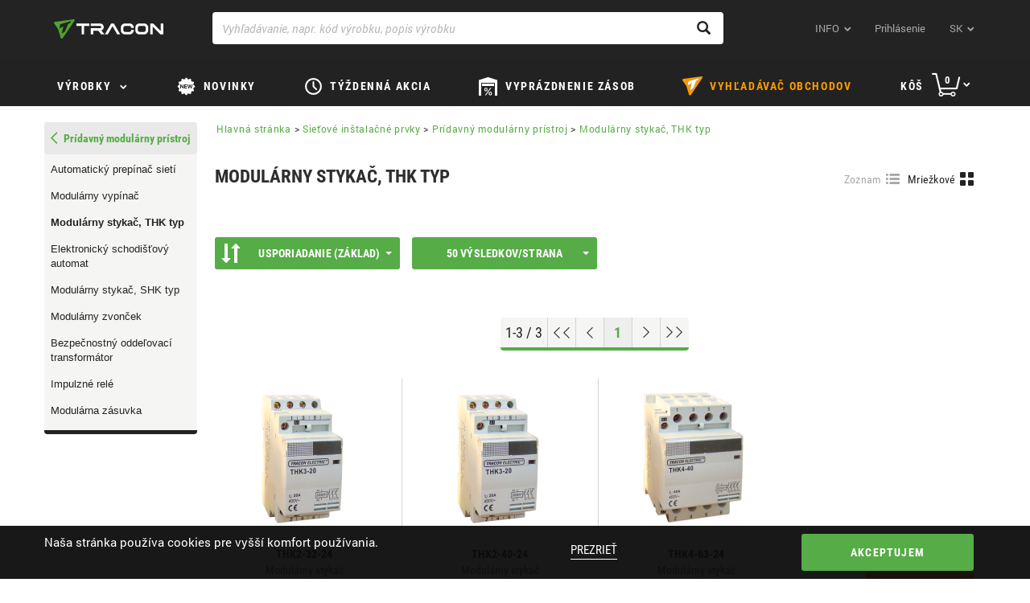

--- FILE ---
content_type: text/html;charset=UTF-8
request_url: https://sk.traconelectric.com/categories/05_05_03/Modularny-stykac--THK-typ
body_size: 643594
content:


































	
		
			<!DOCTYPE html>






























	
	

	
	
	


	




























<html dir="ltr" lang="sk">
    <head>
        <title>Modulárny stykač, THK typ – Prídavný modulárny prístroj – Sieťové inštalačné prvky – Tracon Electric</title>
        <meta content="initial-scale=1.0, width=device-width" name="viewport"/>
        <meta name="description" content="Modulárny stykač, THK typ – Prídavný modulárny prístroj – Sieťové inštalačné prvky"/>
        <meta property="og:url" content="https://sk.traconelectric.com/categories/05_05_03/Modularny-stykac--THK-typ"/>
        <meta property="og:type" content="article"/>
        <meta name="apple-itunes-app" content="app-id=1450614563"> 
        <meta name="google-play-app" content="app-id=com.wcs.tracon"> 

        <link rel="shortcut icon" href="https://cdn.traconelectric.com/o/tracon-liferay-theme/images/favicon.ico?6864d6" />
        <link class="lfr-css-file" href="https://cdn.traconelectric.com/o/tracon-liferay-theme/css/custom_main.css?6864d6" rel="stylesheet" type="text/css"/>
        <script type="text/javascript">
            var appConfig = {
                cdnUrl : 'https://cdn.traconelectric.com',
                baseUrl: 'https://sk.traconelectric.com',
                currentUri: 'categories/05_05_03/Modularny-stykac--THK-typ',
                customImagesPath: 'https://cdn.traconelectric.com/o/tracon-liferay-theme/images'
            };
            document.cookie = "LAST_VISITED_DOMAIN_CODE=sk; expires=Fri, 31 Dec 2037 23:59:59 GMT; path=/; domain=.traconelectric.com";
            var validationRules = {};
            var validationMessages = {};

            var translations = {
                cartInsert: '<i class=\"icon-kosar\"><\/i>Výrobok(ky) sa pridal(i) do košíka!',
                cartValidationLegkisebb: 'Minimálne objednateľné množstvo',
                cartValidationElfogadja: 'Akceptujete',
                cartValidationEgysegcsomag: 'Jednotkové balenie',
                cartValidationHelyesErtek: 'takže správna hodnota',
                checkoutValasszonSzallitasi: 'Zvoľte spôsob doručenia',
                checkoutSzallitasi: 'Spôsob dopravy',
                checkoutNapok: 'Dni',
                checkoutTovabbiInfo: 'Viac informácií',
                checkoutFizetesi: 'Spôsob platby',
                compareEmpty: 'Vyberte si aspoň jeden výrobok k porovnávaniu',
                compareAdd: 'Výrobok pridaný k porovnávaniu',
                compareFull: 'Porovnávací náhľad je plný. Vymažte a kliknite znovu!',
                fatalError: 'Pri spracovaní Vašej požiadavky nastala chyba, prosím, skúste znovu! <br />V prípade neúspechu kontaktujte, prosím obchodnú kanceláriu!',
                cartBadQuantity: 'Nevhodné množstvo',
                cartMissingTraconCode: 'Neexistuje výrobok s takýmto kódom',
                orderSuccess: 'Vážený zákazník! Vašu objednávku sme zaregistrovali.',
                fiz_mod_kotelezo: 'Spôsob platby je povinný údaj',
                szall_mod_kotelezo: 'Spôsob prepravy je povinný údaj',
                aszf_elfogadasa_kotelezo: 'Akceptovanie všeobecných obchodných podmienok je povinné!',
                vevoi_rendelesszam_hossz_max: 'Maximalne 20 znakov!',
                cim_telszam_hossz_max: 'Maximalne 20 znakov!',
                reszletek: 'Podrobnosti',
                cartDeletedItems: 'Ďalší(ie) výrobok(ky) nie je(sú) skladom, preto bol(i) vymazaný(é) z koša:<br/>',
                cartModifiedQuantityItems: 'Nasledujúce produkty nemajú na sklade objednané množstvo. Suma sa zmenila',
                checkCart: 'Please check your cart!',
                hoverCartSum: 'Spolu',
                hoverCartToCart: 'Ďalej ku košíku',
                count: 'Množstvo',
                wasteCharge: 'Recyklačný poplatok',
                eprCharge: 'EPR díj',
                hoverCartNetto: 'Bez DPH',
                hoverCartUnitOfMeasure: 'ks',
                appBannerView: 'Vyhliadka',
                appBannerFree: 'Zadarmo',
                emptyOrderList: 'Nie sú zobraziteľné objednávky',
                emptyBillList: 'Nie sú faktúry na zobrazenie',
                billPaid: 'Zaplatené',
                billPending: 'Čaká sa na spracovanie',
                billPosted: 'Zaúčtované',
                billCreatedDate: 'Dátum vystavenia',
                billDueDate: 'Dátum splatnosti',
                billSum: 'Suma',
                billRemainingSum: 'Zostatok',
                autocompleteNoResultsFound: 'Žiadna zhoda',
                findRoute: 'Ukáž trasu',
                redirectToGoogleMaps: 'Ďalej na Google Maps',
                successful: 'Sikeres',
                unSuccessful: 'Sikertelen',
                paste: 'beillesztés',
                upload: 'feltöltés',
                cartImport: 'kosárba illesztés',
                cartUploadErrorTemplate: 'Počet nahrávaných súborov je maximálne <strong>10 Kusov<\/strong> a jedine <strong>.xls/.xlsx/.csv<\/strong> typy súborov sú povolené!',
                cartTextAreaPlaceholder: 'Kopírujte zoznam. Tovar 1; Množstvo 1 Tovar 2; Množstvo 2.....',
                cartImportAlmostDone: 'MÁR MAJDNEM ELKÉSZÜLT...',
                cartImportOthersAdded: 'A TÖBBI ADAT SIKERESEN FELTÖLTVE',
                cartImportSaveAndUpload: 'MENTÉS ÉS FELTÖLTÉS',
                cartImportCorrectItemNoPlaceholder: 'Javítsa ki az elírást és adja meg újra a termék cikkszámát!',
                cartImportAmountCorrectionPlaceholder: 'Rendszerünk automatikusan javítja a hozzáadott minimum mennyiség(ek) számát.',
                cartImportTemplateRow: 'sor',
                cartImportTemplateQuantity: 'darabszám',
                cartImportTemplateAddedAmount: 'Hozzáadott termékek száma',

            };
            var contactMapData = {
                latitude: "47.613263",
                longitude: "19.119509"
            };

                var langCode = 'sk';
                {
                    contactMapData.latitude =47.761306,
                            contactMapData.longitude =18.119972
                }

                    var myPosDomainAddress = 'https://sk.traconelectric.com';
                var domainCode = 'sk';

            </script>
        <link rel="stylesheet" type="text/css" href="https://cdn.traconelectric.com/o/tracon-liferay-theme/js/magic360/magic360.css"/>
        <link rel="stylesheet" type="text/css" href="https://cdn.traconelectric.com/o/tracon-liferay-theme/css/smart-app-banner.css"/>
        <link rel="stylesheet" type="text/css" href="https://cdn.traconelectric.com/o/tracon-liferay-theme/js/datepicker/datepicker.css"/>
        </head>
    <body>












































































<div class="row cookie-row">
    <div class="col-xs-12 col-sm-6 col-md-6 nopadding cookie-text-container">
        <p>Naša stránka používa cookies pre vyšší komfort používania.</p>
        </div>
    <div class="col-xs-12 col-sm-2 text-center">
        <a href="https://sk.traconelectric.com/cookies">Prezrieť</a>
        </div>
    <div class="col-xs-12 col-sm-4 text-right cookie-accept-container">
        <button class="btn btn-primary btn-tracon-green" id="cookie-accept">Akceptujem</button>
        </div>
    </div>
<section class="navigation">
    <nav class="navbar navbar-default">
        <div class="container">
            <div class="navbar-header">
                <span class="navbar-brand-img"></span>

                <div class="mobile-basket hidden-sm hidden-md hidden-lg">
                    <a href="https://sk.traconelectric.com/cart"> <span class="icon-kosar"></span></a>
                </div>

                <span class="visible-xs glyphicon glyphicon-menu-hamburger sidemenu-toggle"></span>
                    <a class="navbar-brand" id="navbar-brand" tabindex="1" aria-label="tracon-logo" href="https://sk.traconelectric.com">&nbsp;</a>
                </div>
            <div class="col-xs-12 col-sm-7 search-group"> 
                <div class="form-group right-addon"> 
                    <span id="top-searchicon" class="glyphicon glyphicon-search"></span> 
                    <input type="text" class="form-control" id="top-search" autocomplete="off" tabindex="7" aria-label="Vyhľadávanie, napr. kód výrobku, popis výrobku" placeholder="Vyhľadávanie, napr. kód výrobku, popis výrobku" value=""> 
                    <div id="top-searchresult"></div> 
                </div>
            </div>
            <div class="collapse navbar-collapse" id="navbar-menu">
                <ul class="nav navbar-nav navbar-right">
                    <li class="dropdown">
                        <a href="#" class="icon-dropdown" data-toggle="dropdown" tabindex="2">
                        INFO</a>
<ul class="dropdown-menu rolunk-dropdown">
         <li>
            <a href="/about-us" target="_self"><span>O nás</span></a>
            
        </li>
        <li>
            <a href="/downloads" target="_self"><span>Na stiahnutie</span></a>
            
        </li>
        <li>
            <a href="/address" target="_self"><span>Kontakty</span></a>
            
        </li>
        <li>
            <a href="/tracon" target="_self"><span>traconelectric.com</span></a>
            
        </li>
</ul>                    <li >
                        <a href="https://sk.traconelectric.com/login?ref=/categories/05_05_03/Modularny-stykac--THK-typ" tabindex="3">Prihlásenie</a>
                        </li>
                    <li class=" hidden-xs dropdown">
                        <a href="#" class="icon-dropdown language" data-toggle="dropdown" tabindex="4">
                        sk</a>
<ul class="dropdown-menu language-dropdown">
    <li>
        <a href="https://shop.traconelectric.com/categories/05_05_03/Modularny-stykac--THK-typ" class="language-flag-name">
            <span class="language-flag-icon  hu"></span>
                hu
            </a>
        </li>
    <li>
        <a href="https://de.traconelectric.com/categories/05_05_03/Modularny-stykac--THK-typ" class="language-flag-name">
            <span class="language-flag-icon  de"></span>
                de
            </a>
        </li>
    <li>
        <a href="https://en.traconelectric.com/categories/05_05_03/Modularny-stykac--THK-typ" class="language-flag-name">
            <span class="language-flag-icon  en"></span>
                en
            </a>
        </li>
    <li>
        <a href="https://fr.traconelectric.com/categories/05_05_03/Modularny-stykac--THK-typ" class="language-flag-name">
            <span class="language-flag-icon  fr"></span>
                fr
            </a>
        </li>
    <li>
        <a href="https://it.traconelectric.com/categories/05_05_03/Modularny-stykac--THK-typ" class="language-flag-name">
            <span class="language-flag-icon  it"></span>
                it
            </a>
        </li>
    <li>
        <a href="https://es.traconelectric.com/categories/05_05_03/Modularny-stykac--THK-typ" class="language-flag-name">
            <span class="language-flag-icon  es"></span>
                es
            </a>
        </li>
    <li>
        <a href="https://ua.traconelectric.com/categories/05_05_03/Modularny-stykac--THK-typ" class="language-flag-name">
            <span class="language-flag-icon  ua"></span>
                ua
            </a>
        </li>
    <li>
        <a href="https://ru.traconelectric.com/categories/05_05_03/Modularny-stykac--THK-typ" class="language-flag-name">
            <span class="language-flag-icon  ru"></span>
                ru
            </a>
        </li>
    <li>
        <a href="https://se.traconelectric.com/categories/05_05_03/Modularny-stykac--THK-typ" class="language-flag-name">
            <span class="language-flag-icon  se"></span>
                se
            </a>
        </li>
    <li>
        <a href="https://fi.traconelectric.com/categories/05_05_03/Modularny-stykac--THK-typ" class="language-flag-name">
            <span class="language-flag-icon  fi"></span>
                fi
            </a>
        </li>
    <li>
        <a href="https://dk.traconelectric.com/categories/05_05_03/Modularny-stykac--THK-typ" class="language-flag-name">
            <span class="language-flag-icon  dk"></span>
                dk
            </a>
        </li>
    <li>
        <a href="https://no.traconelectric.com/categories/05_05_03/Modularny-stykac--THK-typ" class="language-flag-name">
            <span class="language-flag-icon  no"></span>
                no
            </a>
        </li>
    <li>
        <a href="https://sk.traconelectric.com/categories/05_05_03/Modularny-stykac--THK-typ" class="language-flag-name">
            <span class="language-flag-icon  sk"></span>
                sk
            </a>
        </li>
    <li>
        <a href="https://ro.traconelectric.com/categories/05_05_03/Modularny-stykac--THK-typ" class="language-flag-name">
            <span class="language-flag-icon  ro"></span>
                ro
            </a>
        </li>
    <li>
        <a href="https://rs.traconelectric.com/categories/05_05_03/Modularny-stykac--THK-typ" class="language-flag-name">
            <span class="language-flag-icon  rs"></span>
                rs
            </a>
        </li>
    <li>
        <a href="https://pl.traconelectric.com/categories/05_05_03/Modularny-stykac--THK-typ" class="language-flag-name">
            <span class="language-flag-icon  pl"></span>
                pl
            </a>
        </li>
    <li>
        <a href="https://cz.traconelectric.com/categories/05_05_03/Modularny-stykac--THK-typ" class="language-flag-name">
            <span class="language-flag-icon  cz"></span>
                cz
            </a>
        </li>
    <li>
        <a href="https://hr.traconelectric.com/categories/05_05_03/Modularny-stykac--THK-typ" class="language-flag-name">
            <span class="language-flag-icon  hr"></span>
                hr
            </a>
        </li>
    <li>
        <a href="https://si.traconelectric.com/categories/05_05_03/Modularny-stykac--THK-typ" class="language-flag-name">
            <span class="language-flag-icon  si"></span>
                si
            </a>
        </li>
    </ul>                        </li>

                    </ul>

                </div>
            </div>
        </nav>
    <div class="hidden-xs slanted"></div>
    </section>
<dialog class="dialog" id="boltkereso-dialog">
    <div class="dialog__header">
        <h2>Vyhľadávač obchodov</h2>
        <button id="closeBoltkeresoDialog" class="close no-print">X</button>
    </div>
    <div class="dialog__content boltkereso">
        <div class="boltkereso__bolt-list bolt-list">
            <div class="bolt-list__icon">
                    <img id="store-finder-icon" src="https://cdn.traconelectric.com/o/tracon-liferay-theme/images/tracon_logo.png"/>
            </div>
            <div class="bolt-list__container">
                <div class="bolt-list__field">
                    <div class="input-label">
                        <label for="search-bolt-input">Mesto/Obec, PSČ, názov obchodu</label>
                        <a id="store-finder-back">Späť</a>
                    </div>
                    <div class="input-field">
                        <div class="search-input">
                            <input type="search" class="form-control" id="search-bolt-input"
                                   placeholder="Hladať napr.  Rozmarínová 10"
                                   autofocus/>
                            <i id="bolt-input-clear">X</i>
                        </div>
                    </div>
                </div>
                <div class="bolt-list__list" id="bolt-list"></div>
            </div>
        </div>
        <div class="boltkereso__map" id="boltkereso-map"></div>
    </div>
    <div class="dialog__footer dialog-footer">
        <div class="flex-spacer"></div>
        <span class="dialog-footer__text"><i class="glyphicon glyphicon-map-marker"></i>Tracon Slovakia s.r.o. (EUR) | Rozmarínová 10,  945 01, Komárno</span>
        <span class="dialog-footer__text"><i
                    class="glyphicon glyphicon-globe"></i>DIČ: 34140603</span>
        <a class="dialog-footer__text" href="tel: +421 35 7731082"><i
                    class="glyphicon glyphicon-earphone"></i> +421 35 7731082</a>
        <div class="flex-spacer"></div>
        <img src="https://cdn.traconelectric.com/o/tracon-liferay-theme/images/logo_mono.png" alt="" class="dialog-footer__icon">
    </div>
</dialog>
<section class="topmenu">
    <div class="navbar navbar-default">
        <div class="container">
            <div class="row">
                <ul class="topmenu__list">
                    <li class="topmenu__item termekek-button hidden-xs">
<div class="dropdown hidden-xs" id="topmenu-dropdown">
    <button class="icon-dropdown termekek-dropdown-button dropdown-toggle" data-toggle="dropdown"
            style="padding-bottom: 15px !important">
        <a class="cat hidden-xs"
           tabindex="5">
            Výrobky</a>
    </button>
            <div class="dropdown-menu termekek-dropdown">
                <div id="main">
                    <div id="menu">
                        <ul class="dropdown-list">
                                <a id="A01-link" href="https://sk.traconelectric.com/categories/A01/Spajanie-vodicov"
                                   class="item ">
                                        <img style="display: inline; width: 20px; height: 20px;"
                                             src="https://cdn.traconelectric.com/static/images_original/MENUIKON/saru_uj.svg" alt="">
                                    Spájanie vodičov
                                </a>
                                <a id="B02-link" href="https://sk.traconelectric.com/categories/B02/Naradie"
                                   class="item ">
                                        <img style="display: inline; width: 20px; height: 20px;"
                                             src="https://cdn.traconelectric.com/static/images_original/MENUIKON/fogo_uj.svg" alt="">
                                    Náradie
                                </a>
                                <a id="C03-link" href="https://sk.traconelectric.com/categories/C03/Upevnovacia-technika"
                                   class="item ">
                                        <img style="display: inline; width: 20px; height: 20px;"
                                             src="https://cdn.traconelectric.com/static/images_original/MENUIKON/gyorskotozo_uj.svg" alt="">
                                    Upevňovacia technika
                                </a>
                                <a id="D04-link" href="https://sk.traconelectric.com/categories/D04/Zmrstovacie-produkty"
                                   class="item ">
                                        <img style="display: inline; width: 20px; height: 20px;"
                                             src="https://cdn.traconelectric.com/static/images_original/MENUIKON/zsugorcso_uj.svg" alt="">
                                    Zmršťovacie produkty
                                </a>
                                <a id="E05_33-link" href="https://sk.traconelectric.com/categories/E05_33/Vianocne-dekoracie"
                                   class="item ">
                                        <img style="display: inline; width: 20px; height: 20px;"
                                             src="https://cdn.traconelectric.com/static/images_original/MENUIKON/Harmony_v4_svg.svg" alt="">
                                    Vianočné dekorácie
                                </a>
                                <a id="E1_05-link" href="https://sk.traconelectric.com/categories/E1_05/Svietidla"
                                   class="item ">
                                        <img style="display: inline; width: 20px; height: 20px;"
                                             src="https://cdn.traconelectric.com/static/images_original/MENUIKON/fenyforras_uj.svg" alt="">
                                    Svietidlá
                                </a>
                                <a id="E2_05-link" href="https://sk.traconelectric.com/categories/E2_05/Svetelne-zdroje"
                                   class="item ">
                                        <img style="display: inline; width: 20px; height: 20px;"
                                             src="https://cdn.traconelectric.com/static/images_original/MENUIKON/izzo_uj_uk.svg" alt="">
                                    Svetelné zdroje
                                </a>
                                <a id="F06-link" href="https://sk.traconelectric.com/categories/F06/Sietove-instalacne-prvky"
                                   class="item item__selected">
                                        <img style="display: inline; width: 20px; height: 20px;"
                                             src="https://cdn.traconelectric.com/static/images_original/MENUIKON/circuit.svg" alt="">
                                    Sieťové inštalačné prvky
                                </a>
                                <a id="G07-link" href="https://sk.traconelectric.com/categories/G07/Zasuvky-a%C2%A0vidlice"
                                   class="item ">
                                        <img style="display: inline; width: 20px; height: 20px;"
                                             src="https://cdn.traconelectric.com/static/images_original/MENUIKON/iparicsat.svg" alt="">
                                    Zásuvky a vidlice
                                </a>
                                <a id="H08-link" href="https://sk.traconelectric.com/categories/H08/Rozvodne-skrine"
                                   class="item ">
                                        <img style="display: inline; width: 20px; height: 20px;"
                                             src="https://cdn.traconelectric.com/static/images_original/MENUIKON/fusebox.svg" alt="">
                                    Rozvodné skrine
                                </a>
                                <a id="I09-link" href="https://sk.traconelectric.com/categories/I09/Silnoprudove-prvky"
                                   class="item ">
                                        <img style="display: inline; width: 20px; height: 20px;"
                                             src="https://cdn.traconelectric.com/static/images_original/MENUIKON/kapcsolo_uj.svg" alt="">
                                    Silnoprúdové prvky
                                </a>
                                <a id="J10-link" href="https://sk.traconelectric.com/categories/J10/Rele"
                                   class="item ">
                                        <img style="display: inline; width: 20px; height: 20px;"
                                             src="https://cdn.traconelectric.com/static/images_original/MENUIKON/rele.svg" alt="">
                                    Relé
                                </a>
                                <a id="K11-link" href="https://sk.traconelectric.com/categories/K11/Automatizacne-prvky"
                                   class="item ">
                                        <img style="display: inline; width: 20px; height: 20px;"
                                             src="https://cdn.traconelectric.com/static/images_original/MENUIKON/onoff.svg" alt="">
                                    Automatizačné prvky
                                </a>
                                <a id="L12-link" href="https://sk.traconelectric.com/categories/L12/Meracie-pristroje"
                                   class="item ">
                                        <img style="display: inline; width: 20px; height: 20px;"
                                             src="https://cdn.traconelectric.com/static/images_original/MENUIKON/multimeter_uj.svg" alt="">
                                    Meracie prístroje
                                </a>
                                <a id="M13-link" href="https://sk.traconelectric.com/categories/M13/Obnovitelna-energia"
                                   class="item ">
                                        <img style="display: inline; width: 20px; height: 20px;"
                                             src="https://cdn.traconelectric.com/static/images_original/items/M13/napocskas_y_big_mid.svg" alt="">
                                    Obnoviteľná energia
                                </a>
                                <a id="N14-link" href="https://sk.traconelectric.com/categories/N14/Doplnky"
                                   class="item ">
                                        <img style="display: inline; width: 20px; height: 20px;"
                                             src="https://cdn.traconelectric.com/static/images_original/MENUIKON/tomito_uj.svg" alt="">
                                    Doplnky
                                </a>
                                <a id="PAN-link" href="https://sk.traconelectric.com/categories/PAN/PANCONTROL"
                                   class="item ">
                                        <img style="display: inline; width: 20px; height: 20px;"
                                             src="https://cdn.traconelectric.com/static/images_original/MENUIKON/pancontrol.svg" alt="">
                                    PANCONTROL
                                </a>
                                <a id="C19-link" href="https://sk.traconelectric.com/categories/C19/Ochranne-pomocky"
                                   class="item ">
                                        <img style="display: inline; width: 20px; height: 20px;"
                                             src="https://cdn.traconelectric.com/static/images_original/MENUIKON/mask.svg" alt="">
                                    Ochranné pomôcky
                                </a>
                        </ul>
                        <div id="sub-menu" style="display: none;">
                                <div id="A01-menu" class="dropdown-children"
                                     style="display: none">
<ul class="dropdown-children__list">
    <li class="dropdown-children__item">
        <a class="dropdown-children__title"
           href="https://sk.traconelectric.com/categories/01_01/Neizolovany-spojovaci-a-ukoncovaci-prvok">Neizolovaný spojovací a ukončovací prvok</a>
    </li>
                <li class="dropdown-children__item">
                    <a class="dropdown-children__link"
                       href="https://sk.traconelectric.com/categories/01_01_01/Neizolovane-Cu-kablove-oko-lisovane-z-plechu">Neizolované Cu káblové oko lisované z plechu</a>
                </li>
                <li class="dropdown-children__item">
                    <a class="dropdown-children__link"
                       href="https://sk.traconelectric.com/categories/01_01_02/Neizolovane-Cu-kablove-oko-lisovane-z-trubky">Neizolované Cu káblové oko lisované z trubky</a>
                </li>
                <li class="dropdown-children__item">
                    <a class="dropdown-children__link"
                       href="https://sk.traconelectric.com/categories/01_01_03/Neizolovane-Cu-kablove-oko-prilozkove">Neizolované Cu káblové oko príložkové</a>
                </li>
                <li class="dropdown-children__item">
                    <a class="dropdown-children__link"
                       href="https://sk.traconelectric.com/categories/01_01_04/Neizolovana-Cu-lisovacia-kablova-vidlica">Neizolovaná Cu lisovacia káblová vidlica</a>
                </li>
                <li class="dropdown-children__item">
                    <a class="dropdown-children__link"
                       href="https://sk.traconelectric.com/categories/01_01_05/Neizolovany-Cu-lisovaci-kablovy-kolik-gulaty">Neizolovaný Cu lisovací káblový kolík guľatý</a>
                </li>
                <li class="dropdown-children__item">
                    <a class="dropdown-children__link"
                       href="https://sk.traconelectric.com/categories/01_01_06/Nasuvna-krytka-na-kablove-oko">Násuvná krytka na káblové oko</a>
                </li>
    <li class="dropdown-children__item">
        <a class="dropdown-children__more"
           href="https://sk.traconelectric.com/categories/01_01/Neizolovany-spojovaci-a-ukoncovaci-prvok">Viac kategórií</a>
    </li>
</ul><ul class="dropdown-children__list">
    <li class="dropdown-children__item">
        <a class="dropdown-children__title"
           href="https://sk.traconelectric.com/categories/01_02/Izolovany-spojovaci-a-ukoncovaci-prvok">Izolovaný spojovací a ukončovací prvok</a>
    </li>
                <li class="dropdown-children__item">
                    <a class="dropdown-children__link"
                       href="https://sk.traconelectric.com/categories/01_02_01/Izolovane-Cu-lisovacie-kablove-oko">Izolované Cu lisovacie káblové oko</a>
                </li>
                <li class="dropdown-children__item">
                    <a class="dropdown-children__link"
                       href="https://sk.traconelectric.com/categories/01_02_02/Izolovana-Cu-lisovacia-vidlica">Izolovaná Cu lisovacia vidlica</a>
                </li>
                <li class="dropdown-children__item">
                    <a class="dropdown-children__link"
                       href="https://sk.traconelectric.com/categories/01_02_03/Izolovany-Cu-lisovaci-bananik">Izolovaný Cu lisovací banánik</a>
                </li>
                <li class="dropdown-children__item">
                    <a class="dropdown-children__link"
                       href="https://sk.traconelectric.com/categories/01_02_04/Izolovany-Cu-lisovaci-konektor">Izolovaný Cu lisovací konektor</a>
                </li>
                <li class="dropdown-children__item">
                    <a class="dropdown-children__link"
                       href="https://sk.traconelectric.com/categories/01_02_05/Izolovany-Cu-lisovaci-hrot-gulaty">Izolovaný Cu lisovací hrot guľatý</a>
                </li>
                <li class="dropdown-children__item">
                    <a class="dropdown-children__link"
                       href="https://sk.traconelectric.com/categories/01_02_06/Izolovana-Cu-lisovacia-spojka">Izolovaná Cu lisovacia spojka</a>
                </li>
    <li class="dropdown-children__item">
        <a class="dropdown-children__more"
           href="https://sk.traconelectric.com/categories/01_02/Izolovany-spojovaci-a-ukoncovaci-prvok">Viac kategórií</a>
    </li>
</ul><ul class="dropdown-children__list">
    <li class="dropdown-children__item">
        <a class="dropdown-children__title"
           href="https://sk.traconelectric.com/categories/01_03/Neizolovany-zasuvny-prvok">Neizolovaný zásuvný prvok</a>
    </li>
                <li class="dropdown-children__item">
                    <a class="dropdown-children__link"
                       href="https://sk.traconelectric.com/categories/01_03_01/Neizolovana-mosadzna-lisovacia-dutinka-plocha">Neizolovaná mosadzná lisovacia dutinka plochá</a>
                </li>
                <li class="dropdown-children__item">
                    <a class="dropdown-children__link"
                       href="https://sk.traconelectric.com/categories/01_03_02/Neizolovany-mosadzny-lisovaci-kolik-plochy">Neizolovaný mosadzný lisovací kolík plochý</a>
                </li>
                <li class="dropdown-children__item">
                    <a class="dropdown-children__link"
                       href="https://sk.traconelectric.com/categories/01_03_03/Neizolovany-mosadzny-rozbocovac-plochy">Neizolovaný mosadzný rozbočovač plochý</a>
                </li>
                <li class="dropdown-children__item">
                    <a class="dropdown-children__link"
                       href="https://sk.traconelectric.com/categories/01_03_04/Mosadzny-kolik-plochy-upevnitelny-skrutkou">Mosadzný kolík plochý upevniteľný skrutkou</a>
                </li>
                <li class="dropdown-children__item">
                    <a class="dropdown-children__link"
                       href="https://sk.traconelectric.com/categories/01_03_05/Izolacna-nasuvka-k-mosadznym-koncovkam">Izolačná násuvka k mosadzným koncovkám</a>
                </li>
                <li class="dropdown-children__item">
                    <a class="dropdown-children__link"
                       href="https://sk.traconelectric.com/categories/01_03_06/Neizolovane-mosadzne-lisovacie-kablove-oko">Neizolované mosadzné lisovacie káblové oko</a>
                </li>
    <li class="dropdown-children__item">
        <a class="dropdown-children__more"
           href="https://sk.traconelectric.com/categories/01_03/Neizolovany-zasuvny-prvok">Viac kategórií</a>
    </li>
</ul><ul class="dropdown-children__list">
    <li class="dropdown-children__item">
        <a class="dropdown-children__title"
           href="https://sk.traconelectric.com/categories/01_04/Izolovany-zasuvny-prvok">Izolovaný zásuvný prvok</a>
    </li>
                <li class="dropdown-children__item">
                    <a class="dropdown-children__link"
                       href="https://sk.traconelectric.com/categories/01_04_01/Izolovana-Cu-lisovacia-dutinka-plocha">Izolovaná Cu lisovacia dutinka plochá</a>
                </li>
                <li class="dropdown-children__item">
                    <a class="dropdown-children__link"
                       href="https://sk.traconelectric.com/categories/01_04_02/Izolovany-Cu-lisovaci-kolik-plochy">Izolovaný Cu lisovací kolík plochý</a>
                </li>
                <li class="dropdown-children__item">
                    <a class="dropdown-children__link"
                       href="https://sk.traconelectric.com/categories/01_04_03/Izolovany-Cu-lisovaci-rozbocovac-plochy">Izolovaný Cu lisovací rozbočovač plochý</a>
                </li>
                <li class="dropdown-children__item">
                    <a class="dropdown-children__link"
                       href="https://sk.traconelectric.com/categories/01_04_04/Celoizolovana-Cu-lisovacia-dutinka-plocha">Celoizolovaná Cu lisovacia dutinka plochá</a>
                </li>
    <li class="dropdown-children__item">
        <a class="dropdown-children__more"
           href="https://sk.traconelectric.com/categories/01_04/Izolovany-zasuvny-prvok">Viac kategórií</a>
    </li>
</ul><ul class="dropdown-children__list">
    <li class="dropdown-children__item">
        <a class="dropdown-children__title"
           href="https://sk.traconelectric.com/categories/01_05/Lisovacia-dutinka-vodicov">Lisovacia dutinka vodičov</a>
    </li>
                <li class="dropdown-children__item">
                    <a class="dropdown-children__link"
                       href="https://sk.traconelectric.com/categories/01_05_01/Izolovana-lisovacia-dutinka">Izolovaná lisovacia dutinka</a>
                </li>
                <li class="dropdown-children__item">
                    <a class="dropdown-children__link"
                       href="https://sk.traconelectric.com/categories/01_05_02/Dvojita-izolovana-lisovacia-dutinka">Dvojitá izolovaná lisovacia dutinka</a>
                </li>
                <li class="dropdown-children__item">
                    <a class="dropdown-children__link"
                       href="https://sk.traconelectric.com/categories/01_05_03/Neizolovana-lisovacia-dutinka">Neizolovaná lisovacia dutinka</a>
                </li>
    <li class="dropdown-children__item">
        <a class="dropdown-children__more"
           href="https://sk.traconelectric.com/categories/01_05/Lisovacia-dutinka-vodicov">Viac kategórií</a>
    </li>
</ul><ul class="dropdown-children__list">
    <li class="dropdown-children__item">
        <a class="dropdown-children__title"
           href="https://sk.traconelectric.com/categories/01_06/Krabicova-svorka--rozbocovac">Krabicová svorka, rozbočovač</a>
    </li>
                <li class="dropdown-children__item">
                    <a class="dropdown-children__link"
                       href="https://sk.traconelectric.com/categories/01_06_16/Specialne-pruzinove-krabicove-svorky--seria-OVOFT">Špeciálne pružinové krabicové svorky, séria OVOFT </a>
                </li>
                <li class="dropdown-children__item">
                    <a class="dropdown-children__link"
                       href="https://sk.traconelectric.com/categories/01_06_06/Specialne-pruzinove-krabicove-svorky--seria-OVOTT">Špeciálne pružinové krabicové svorky, séria OVOTT </a>
                </li>
                <li class="dropdown-children__item">
                    <a class="dropdown-children__link"
                       href="https://sk.traconelectric.com/categories/01_06_18/Specialne-pruzinove-krabicove-svorky--seria-OVOP">Špeciálne pružinové krabicové svorky, séria OVOP </a>
                </li>
                <li class="dropdown-children__item">
                    <a class="dropdown-children__link"
                       href="https://sk.traconelectric.com/categories/01_06_15/Specialne-pruzinove-krabicove-svorky--seria-RVOGTT">Špeciálne pružinové krabicové svorky, séria RVOGTT </a>
                </li>
                <li class="dropdown-children__item">
                    <a class="dropdown-children__link"
                       href="https://sk.traconelectric.com/categories/01_06_05/Krabicova-svorka-pruzinova--seria-RVON">Krabicová svorka pružinová, séria RVON </a>
                </li>
                <li class="dropdown-children__item">
                    <a class="dropdown-children__link"
                       href="https://sk.traconelectric.com/categories/01_06_13/Krabicova-svorka-pruzinova--seria-OVO">Krabicová svorka pružinová, séria OVO </a>
                </li>
    <li class="dropdown-children__item">
        <a class="dropdown-children__more"
           href="https://sk.traconelectric.com/categories/01_06/Krabicova-svorka--rozbocovac">Viac kategórií</a>
    </li>
</ul><ul class="dropdown-children__list">
    <li class="dropdown-children__item">
        <a class="dropdown-children__title"
           href="https://sk.traconelectric.com/categories/01_07/Svorkovnica--radova-svorka">Svorkovnica, radová svorka</a>
    </li>
                <li class="dropdown-children__item">
                    <a class="dropdown-children__link"
                       href="https://sk.traconelectric.com/categories/01_07_106/Rozvodna-svorka-na-hlavne-vedenie--plombovatelna">Rozvodná svorka na hlavné vedenie, plombovateľná</a>
                </li>
                <li class="dropdown-children__item">
                    <a class="dropdown-children__link"
                       href="https://sk.traconelectric.com/categories/01_07_104/Rozvodne-svorky-a-rozvodne-odbocne-svorky--FLECU">Rozvodné svorky a rozvodné odbočné svorky, FLECU</a>
                </li>
                <li class="dropdown-children__item">
                    <a class="dropdown-children__link"
                       href="https://sk.traconelectric.com/categories/01_07_01/Odbocna-svorka">Odbočná svorka</a>
                </li>
                <li class="dropdown-children__item">
                    <a class="dropdown-children__link"
                       href="https://sk.traconelectric.com/categories/01_07_103/Rozvodne-svorky-a-rozvodne-odbocne-svorky--FLEAL">Rozvodné svorky a rozvodné odbočné svorky, FLEAL</a>
                </li>
                <li class="dropdown-children__item">
                    <a class="dropdown-children__link"
                       href="https://sk.traconelectric.com/categories/01_07_02/Stupacia-rozvodna-odbocna-svorka">Stúpacia rozvodná odbočná svorka</a>
                </li>
                <li class="dropdown-children__item">
                    <a class="dropdown-children__link"
                       href="https://sk.traconelectric.com/categories/01_07_100/Odbocna-svorka--s-vyklopnym-ochrannym-krytom">Odbočná svorka, s výklopným ochranným krytom</a>
                </li>
    <li class="dropdown-children__item">
        <a class="dropdown-children__more"
           href="https://sk.traconelectric.com/categories/01_07/Svorkovnica--radova-svorka">Viac kategórií</a>
    </li>
</ul>                                        <a class="offer-url" href="/categories/01_06_02">
                                            <b class="offer-title">Krabicová svorka bezskrutková</b>
                                            <img class="offer-picture" src="https://cdn.traconelectric.com/static/images_original/category_offer/A_master_category_ovo2023"/>
                                        </a>
                                </div>
                                <div id="B02-menu" class="dropdown-children"
                                     style="display: none">
<ul class="dropdown-children__list">
    <li class="dropdown-children__item">
        <a class="dropdown-children__title"
           href="https://sk.traconelectric.com/categories/02_14/Popisovac">Popisovač</a>
    </li>
    <li class="dropdown-children__item">
        <a class="dropdown-children__more"
           href="https://sk.traconelectric.com/categories/02_14/Popisovac">Viac kategórií</a>
    </li>
</ul><ul class="dropdown-children__list">
    <li class="dropdown-children__item">
        <a class="dropdown-children__title"
           href="https://sk.traconelectric.com/categories/02_03_04/Skrutkovac">Skrutkovač</a>
    </li>
                <li class="dropdown-children__item">
                    <a class="dropdown-children__link"
                       href="https://sk.traconelectric.com/categories/02_03_04_08/Skrutkovac--typ-CN">Skrutkovač, typ CN</a>
                </li>
                <li class="dropdown-children__item">
                    <a class="dropdown-children__link"
                       href="https://sk.traconelectric.com/categories/02_03_04_06/Sady-skrutkovacov">Sady skrutkovačov</a>
                </li>
    <li class="dropdown-children__item">
        <a class="dropdown-children__more"
           href="https://sk.traconelectric.com/categories/02_03_04/Skrutkovac">Viac kategórií</a>
    </li>
</ul><ul class="dropdown-children__list">
    <li class="dropdown-children__item">
        <a class="dropdown-children__title"
           href="https://sk.traconelectric.com/categories/02_11/Naradie-s-izolaciou-do-1000-V">Náradie s izoláciou do 1000 V</a>
    </li>
    <li class="dropdown-children__item">
        <a class="dropdown-children__more"
           href="https://sk.traconelectric.com/categories/02_11/Naradie-s-izolaciou-do-1000-V">Viac kategórií</a>
    </li>
</ul><ul class="dropdown-children__list">
    <li class="dropdown-children__item">
        <a class="dropdown-children__title"
           href="https://sk.traconelectric.com/categories/02_01/Naradie-pre-predpripravu-vodicov">Náradie pre predprípravu vodičov</a>
    </li>
                <li class="dropdown-children__item">
                    <a class="dropdown-children__link"
                       href="https://sk.traconelectric.com/categories/02_01_03/Lisovacie-klieste-na-dutinky">Lisovacie kliešte na dutinky</a>
                </li>
                <li class="dropdown-children__item">
                    <a class="dropdown-children__link"
                       href="https://sk.traconelectric.com/categories/02_01_01/Odizolovacie-naradie">Odizolovacie náradie</a>
                </li>
                <li class="dropdown-children__item">
                    <a class="dropdown-children__link"
                       href="https://sk.traconelectric.com/categories/02_01_02/Rezacie--odizolovacie-a-lisovacie-naradie-pre-telekomunikacnu-techniku">Rezacie, odizolovacie a lisovacie náradie pre telekomunikačnú techniku</a>
                </li>
                <li class="dropdown-children__item">
                    <a class="dropdown-children__link"
                       href="https://sk.traconelectric.com/categories/02_01_04/Lisovacie-klieste-na-izolovane-a-neizolovane-kablove-koncovky">Lisovacie kliešte na izolované a neizolované káblové koncovky</a>
                </li>
                <li class="dropdown-children__item">
                    <a class="dropdown-children__link"
                       href="https://sk.traconelectric.com/categories/02_01_05/Lisovacie-klieste-na-mosadzne-kablove-koncovky">Lisovacie kliešte na mosadzné káblové koncovky</a>
                </li>
                <li class="dropdown-children__item">
                    <a class="dropdown-children__link"
                       href="https://sk.traconelectric.com/categories/15_06/Prislusenstvo">Príslušenstvo</a>
                </li>
                <li class="dropdown-children__item">
                    <a class="dropdown-children__link"
                       href="https://sk.traconelectric.com/categories/02_01_06/Profesionalne-rucne-naradie">Profesionálne ručné náradie</a>
                </li>
    <li class="dropdown-children__item">
        <a class="dropdown-children__more"
           href="https://sk.traconelectric.com/categories/02_01/Naradie-pre-predpripravu-vodicov">Viac kategórií</a>
    </li>
</ul><ul class="dropdown-children__list">
    <li class="dropdown-children__item">
        <a class="dropdown-children__title"
           href="https://sk.traconelectric.com/categories/02_03/Rucne-naradie">Ručné náradie</a>
    </li>
                <li class="dropdown-children__item">
                    <a class="dropdown-children__link"
                       href="https://sk.traconelectric.com/categories/02_03_03/Klieste">Kliešte</a>
                </li>
                <li class="dropdown-children__item">
                    <a class="dropdown-children__link"
                       href="https://sk.traconelectric.com/categories/02_03_06/Blankovaci-noz-s-izolaciou-do-1000-V">Blankovací nôž s izoláciou do 1000 V</a>
                </li>
                <li class="dropdown-children__item">
                    <a class="dropdown-children__link"
                       href="https://sk.traconelectric.com/categories/02_03_07/Supravy-s-izolaciou-do-1000-V">Súpravy s izoláciou do 1000 V </a>
                </li>
                <li class="dropdown-children__item">
                    <a class="dropdown-children__link"
                       href="https://sk.traconelectric.com/categories/02_03_05/Ostatne-rucne-naradie">Ostatné ručné náradie</a>
                </li>
    <li class="dropdown-children__item">
        <a class="dropdown-children__more"
           href="https://sk.traconelectric.com/categories/02_03/Rucne-naradie">Viac kategórií</a>
    </li>
</ul><ul class="dropdown-children__list">
    <li class="dropdown-children__item">
        <a class="dropdown-children__title"
           href="https://sk.traconelectric.com/categories/02_02/Naradie-k-montazi-kablov">Náradie k montáži káblov</a>
    </li>
                <li class="dropdown-children__item">
                    <a class="dropdown-children__link"
                       href="https://sk.traconelectric.com/categories/02_02_06/Akumulatorove-lisovacie-naradie">Akumulátorové lisovacie náradie</a>
                </li>
                <li class="dropdown-children__item">
                    <a class="dropdown-children__link"
                       href="https://sk.traconelectric.com/categories/02_02_01/Mechanicke-lisovacie-naradie">Mechanické lisovacie náradie</a>
                </li>
                <li class="dropdown-children__item">
                    <a class="dropdown-children__link"
                       href="https://sk.traconelectric.com/categories/02_02_02/Rucne-hydraulicke-lisovacie-naradie">Ručné hydraulické lisovacie náradie</a>
                </li>
                <li class="dropdown-children__item">
                    <a class="dropdown-children__link"
                       href="https://sk.traconelectric.com/categories/02_02_03/Akumulatorove-hydraulicke-lisovacie-naradie">Akumulátorové hydraulické lisovacie náradie</a>
                </li>
    <li class="dropdown-children__item">
        <a class="dropdown-children__more"
           href="https://sk.traconelectric.com/categories/02_02/Naradie-k-montazi-kablov">Viac kategórií</a>
    </li>
</ul><ul class="dropdown-children__list">
    <li class="dropdown-children__item">
        <a class="dropdown-children__title"
           href="https://sk.traconelectric.com/categories/02_05/Ostatne-naradie">Ostatné náradie</a>
    </li>
                <li class="dropdown-children__item">
                    <a class="dropdown-children__link"
                       href="https://sk.traconelectric.com/categories/02_05_08/Meracia-paska">Meracia páska</a>
                </li>
                <li class="dropdown-children__item">
                    <a class="dropdown-children__link"
                       href="https://sk.traconelectric.com/categories/02_13/Vodovaha">Vodováha</a>
                </li>
                <li class="dropdown-children__item">
                    <a class="dropdown-children__link"
                       href="https://sk.traconelectric.com/categories/02_05_09/Brusny-kotuc--Rezny-kotuc">Brúsny kotúč, Rezný kotúč</a>
                </li>
                <li class="dropdown-children__item">
                    <a class="dropdown-children__link"
                       href="https://sk.traconelectric.com/categories/02_05_11/Momentovy-kluc---momentovy-skrutkovac">Momentový kľúč , momentový skrutkovač</a>
                </li>
                <li class="dropdown-children__item">
                    <a class="dropdown-children__link"
                       href="https://sk.traconelectric.com/categories/02_05_12/Vrtaky-a-sekace">Vrtáky a sekáče</a>
                </li>
    <li class="dropdown-children__item">
        <a class="dropdown-children__more"
           href="https://sk.traconelectric.com/categories/02_05/Ostatne-naradie">Viac kategórií</a>
    </li>
</ul><ul class="dropdown-children__list">
    <li class="dropdown-children__item">
        <a class="dropdown-children__title"
           href="https://sk.traconelectric.com/categories/GL_series/Naradie-pre-predpripravu-vodicov---Green-Line">Náradie pre predprípravu vodičov - Green Line</a>
    </li>
    <li class="dropdown-children__item">
        <a class="dropdown-children__more"
           href="https://sk.traconelectric.com/categories/GL_series/Naradie-pre-predpripravu-vodicov---Green-Line">Viac kategórií</a>
    </li>
</ul><ul class="dropdown-children__list">
    <li class="dropdown-children__item">
        <a class="dropdown-children__title"
           href="https://sk.traconelectric.com/categories/02_07/Noz-s-cepelou">Nôž s čepeľou</a>
    </li>
    <li class="dropdown-children__item">
        <a class="dropdown-children__more"
           href="https://sk.traconelectric.com/categories/02_07/Noz-s-cepelou">Viac kategórií</a>
    </li>
</ul><ul class="dropdown-children__list">
    <li class="dropdown-children__item">
        <a class="dropdown-children__title"
           href="https://sk.traconelectric.com/categories/02_10/Taska-na-naradie">Taška na náradie</a>
    </li>
    <li class="dropdown-children__item">
        <a class="dropdown-children__more"
           href="https://sk.traconelectric.com/categories/02_10/Taska-na-naradie">Viac kategórií</a>
    </li>
</ul><ul class="dropdown-children__list">
    <li class="dropdown-children__item">
        <a class="dropdown-children__title"
           href="https://sk.traconelectric.com/categories/02_09/Tlaciaren-stitkov">Tlačiareň štítkov</a>
    </li>
    <li class="dropdown-children__item">
        <a class="dropdown-children__more"
           href="https://sk.traconelectric.com/categories/02_09/Tlaciaren-stitkov">Viac kategórií</a>
    </li>
</ul>                                        <a class="offer-url" href="/categories/02_01_06">
                                            <b class="offer-title">Profesionálne ručné náradie</b>
                                            <img class="offer-picture" src="https://cdn.traconelectric.com/static/images_original/category_offer/B_master_category_profi2023.png"/>
                                        </a>
                                </div>
                                <div id="C03-menu" class="dropdown-children"
                                     style="display: none">
<ul class="dropdown-children__list">
    <li class="dropdown-children__item">
        <a class="dropdown-children__title"
           href="https://sk.traconelectric.com/categories/03_03/Hmozdinky--skrutky">Hmoždinky, skrutky</a>
    </li>
                <li class="dropdown-children__item">
                    <a class="dropdown-children__link"
                       href="https://sk.traconelectric.com/categories/03_03_15/Skrutky-do-dreva">Skrutky do dreva</a>
                </li>
                <li class="dropdown-children__item">
                    <a class="dropdown-children__link"
                       href="https://sk.traconelectric.com/categories/03_03_11/Hmozdinka-lemovana--so-sesthrannou-skrutkou">Hmoždinka lemovaná, so šesťhrannou skrutkou</a>
                </li>
                <li class="dropdown-children__item">
                    <a class="dropdown-children__link"
                       href="https://sk.traconelectric.com/categories/03_03_09/Hmozdinka-nylon-s-vysokou-zatazitelnostou">Hmoždinka nylon s vysokou zaťažiteľnosťou</a>
                </li>
                <li class="dropdown-children__item">
                    <a class="dropdown-children__link"
                       href="https://sk.traconelectric.com/categories/03_03_10/Hmozdinka-skrutkovacia-do-sadrokartonu">Hmoždinka skrutkovacia do sádrokartónu</a>
                </li>
                <li class="dropdown-children__item">
                    <a class="dropdown-children__link"
                       href="https://sk.traconelectric.com/categories/03_03_01/Hmozdinka-polyetylenova">Hmoždinka polyetylénová</a>
                </li>
                <li class="dropdown-children__item">
                    <a class="dropdown-children__link"
                       href="https://sk.traconelectric.com/categories/03_03_02/Hmozdinka-so-zatlkacou-skrutkou">Hmoždinka so zatĺkacou skrutkou</a>
                </li>
                <li class="dropdown-children__item">
                    <a class="dropdown-children__link"
                       href="https://sk.traconelectric.com/categories/03_03_03/Hmozdinka-dlha--so-skrutkou">Hmoždinka dlhá, so skrutkou</a>
                </li>
    <li class="dropdown-children__item">
        <a class="dropdown-children__more"
           href="https://sk.traconelectric.com/categories/03_03/Hmozdinky--skrutky">Viac kategórií</a>
    </li>
</ul><ul class="dropdown-children__list">
    <li class="dropdown-children__item">
        <a class="dropdown-children__title"
           href="https://sk.traconelectric.com/categories/03_01/Stahovacia-paska-a-prislusenstvo">Sťahovacia páska a príslušenstvo</a>
    </li>
                <li class="dropdown-children__item">
                    <a class="dropdown-children__link"
                       href="https://sk.traconelectric.com/categories/03_01_27/Samorezna-stahovacia-paska">Samorezná stahovacia páska</a>
                </li>
                <li class="dropdown-children__item">
                    <a class="dropdown-children__link"
                       href="https://sk.traconelectric.com/categories/03_01_26/Nastavitelna-dvojita-stahovacia-paska">Nastavitelná dvojitá sťahovacia páska</a>
                </li>
                <li class="dropdown-children__item">
                    <a class="dropdown-children__link"
                       href="https://sk.traconelectric.com/categories/03_01_25/Ocelova-stahovacia-paska">Oceľová sťahovacia páska</a>
                </li>
                <li class="dropdown-children__item">
                    <a class="dropdown-children__link"
                       href="https://sk.traconelectric.com/categories/03_01_12/Klasicka-stahovacia-paska">Klasická sťahovacia páska</a>
                </li>
                <li class="dropdown-children__item">
                    <a class="dropdown-children__link"
                       href="https://sk.traconelectric.com/categories/03_01_30/Skrutkovatelna-stahovacia-paska">Skrutkovateľná sťahovacia páska</a>
                </li>
                <li class="dropdown-children__item">
                    <a class="dropdown-children__link"
                       href="https://sk.traconelectric.com/categories/03_01_14/Klasicka-stahovacia-paska-farebna">Klasická sťahovacia páska farebná</a>
                </li>
                <li class="dropdown-children__item">
                    <a class="dropdown-children__link"
                       href="https://sk.traconelectric.com/categories/03_01_02/Stahovacia-paska-s-kovovym-jazyckom--prirodna">Sťahovacia páska s kovovým jazýčkom, prírodná</a>
                </li>
                <li class="dropdown-children__item">
                    <a class="dropdown-children__link"
                       href="https://sk.traconelectric.com/categories/03_01_13/Stahovacia-paska-s-kovovym-jazyckom--cierna">Sťahovacia páska s kovovým jazýčkom, čierna</a>
                </li>
                <li class="dropdown-children__item">
                    <a class="dropdown-children__link"
                       href="https://sk.traconelectric.com/categories/03_01_03/Stahovacia-paska-s-dvoma-jazyckami">Sťahovacia páska s dvoma jazýčkami</a>
                </li>
                <li class="dropdown-children__item">
                    <a class="dropdown-children__link"
                       href="https://sk.traconelectric.com/categories/03_01_04/Stahovacia-paska-pre-viacnasobne-pouzitie">Sťahovacia páska pre viacnásobné použitie</a>
                </li>
                <li class="dropdown-children__item">
                    <a class="dropdown-children__link"
                       href="https://sk.traconelectric.com/categories/03_01_05/Stahovacia-paska-perlickova--rozpinacia">Sťahovacia páska perličková, rozpínacia</a>
                </li>
                <li class="dropdown-children__item">
                    <a class="dropdown-children__link"
                       href="https://sk.traconelectric.com/categories/03_01_06/Stahovacia-paska-so-zvysenou-tepelnou-odolnostou">Sťahovacia páska so zvýšenou tepelnou odolnosťou</a>
                </li>
                <li class="dropdown-children__item">
                    <a class="dropdown-children__link"
                       href="https://sk.traconelectric.com/categories/03_01_07/Stahovacia-paska-so-stitkom">Sťahovacia páska so štítkom</a>
                </li>
                <li class="dropdown-children__item">
                    <a class="dropdown-children__link"
                       href="https://sk.traconelectric.com/categories/03_01_08/Stahovacia-paska-so-zastrkavacou-hlavou">Sťahovacia páska so zastrkávacou hlavou</a>
                </li>
                <li class="dropdown-children__item">
                    <a class="dropdown-children__link"
                       href="https://sk.traconelectric.com/categories/03_01_20/Dvojvstupova-samolepiaca-patka">Dvojvstupová samolepiaca pätka </a>
                </li>
    <li class="dropdown-children__item">
        <a class="dropdown-children__more"
           href="https://sk.traconelectric.com/categories/03_01/Stahovacia-paska-a-prislusenstvo">Viac kategórií</a>
    </li>
</ul><ul class="dropdown-children__list">
    <li class="dropdown-children__item">
        <a class="dropdown-children__title"
           href="https://sk.traconelectric.com/categories/03_02/Upevnovaci-prvok-kablov-a-trubiek">Upevňovací prvok káblov a trubiek</a>
    </li>
                <li class="dropdown-children__item">
                    <a class="dropdown-children__link"
                       href="https://sk.traconelectric.com/categories/03_02_01/Prichytka-na-kable--s-klincom">Príchytka na káble, s klincom</a>
                </li>
                <li class="dropdown-children__item">
                    <a class="dropdown-children__link"
                       href="https://sk.traconelectric.com/categories/03_02_02/Prichytka-na-koaxialne-kable--s-klincom">Príchytka na koaxiálne káble, s klincom</a>
                </li>
                <li class="dropdown-children__item">
                    <a class="dropdown-children__link"
                       href="https://sk.traconelectric.com/categories/03_02_03/Samoupinacia-prichytka">Samoupínacia príchytka</a>
                </li>
                <li class="dropdown-children__item">
                    <a class="dropdown-children__link"
                       href="https://sk.traconelectric.com/categories/03_02_05/Rozpinacia-kablova-prichytka">Rozpínacia káblová príchytka</a>
                </li>
                <li class="dropdown-children__item">
                    <a class="dropdown-children__link"
                       href="https://sk.traconelectric.com/categories/03_02_06/Samolepiaci-klips">Samolepiaci klips</a>
                </li>
                <li class="dropdown-children__item">
                    <a class="dropdown-children__link"
                       href="https://sk.traconelectric.com/categories/03_02_07/Umelohmotna-kablova-prichytka">Umelohmotná káblová príchytka</a>
                </li>
                <li class="dropdown-children__item">
                    <a class="dropdown-children__link"
                       href="https://sk.traconelectric.com/categories/03_02_08/Hmozdinka-na-uchytenie-kablov">Hmoždinka na uchytenie káblov</a>
                </li>
    <li class="dropdown-children__item">
        <a class="dropdown-children__more"
           href="https://sk.traconelectric.com/categories/03_02/Upevnovaci-prvok-kablov-a-trubiek">Viac kategórií</a>
    </li>
</ul><ul class="dropdown-children__list">
    <li class="dropdown-children__item">
        <a class="dropdown-children__title"
           href="https://sk.traconelectric.com/categories/03_04/Zvazovaci-prvok">Zväzovací prvok</a>
    </li>
                <li class="dropdown-children__item">
                    <a class="dropdown-children__link"
                       href="https://sk.traconelectric.com/categories/03_04_02/Kablova-zvazovacia-spirala-plocha">Káblová zväzovacia špirála plochá</a>
                </li>
                <li class="dropdown-children__item">
                    <a class="dropdown-children__link"
                       href="https://sk.traconelectric.com/categories/03_04_03/Plastova-zvazovacia-sietka">Plastová zväzovacia sieťka</a>
                </li>
                <li class="dropdown-children__item">
                    <a class="dropdown-children__link"
                       href="https://sk.traconelectric.com/categories/03_04_04/Pletena-zvazovacia-sietka">Pletená zväzovacia sieťka </a>
                </li>
    <li class="dropdown-children__item">
        <a class="dropdown-children__more"
           href="https://sk.traconelectric.com/categories/03_04/Zvazovaci-prvok">Viac kategórií</a>
    </li>
</ul><ul class="dropdown-children__list">
    <li class="dropdown-children__item">
        <a class="dropdown-children__title"
           href="https://sk.traconelectric.com/categories/03_05/Napinacia-skrutka--svorka--karabina">Napínacia skrutka, svorka, karabína</a>
    </li>
                <li class="dropdown-children__item">
                    <a class="dropdown-children__link"
                       href="https://sk.traconelectric.com/categories/03_05_01/Sklapaci-zaves-do-dutych-priestorov">Sklápací záves do dutých priestorov</a>
                </li>
                <li class="dropdown-children__item">
                    <a class="dropdown-children__link"
                       href="https://sk.traconelectric.com/categories/03_05_02/Lanova-ocnica">Lanová očnica</a>
                </li>
                <li class="dropdown-children__item">
                    <a class="dropdown-children__link"
                       href="https://sk.traconelectric.com/categories/03_05_03/Hak-S">Hák "S"</a>
                </li>
                <li class="dropdown-children__item">
                    <a class="dropdown-children__link"
                       href="https://sk.traconelectric.com/categories/03_05_04/Lanova-svorka--profil-U">Lanová svorka, profil "U"</a>
                </li>
                <li class="dropdown-children__item">
                    <a class="dropdown-children__link"
                       href="https://sk.traconelectric.com/categories/03_05_05/Lanova-svorka-jednoskrutkova-simplex">Lanová svorka jednoskrutková "simplex"</a>
                </li>
                <li class="dropdown-children__item">
                    <a class="dropdown-children__link"
                       href="https://sk.traconelectric.com/categories/03_05_06/Lanova-svorka-dvojskrutkova-duplex">Lanová svorka dvojskrutková "duplex"</a>
                </li>
                <li class="dropdown-children__item">
                    <a class="dropdown-children__link"
                       href="https://sk.traconelectric.com/categories/03_05_07/Lanova-svorka-plocha-AMAX">Lanová svorka plochá "AMAX"</a>
                </li>
    <li class="dropdown-children__item">
        <a class="dropdown-children__more"
           href="https://sk.traconelectric.com/categories/03_05/Napinacia-skrutka--svorka--karabina">Viac kategórií</a>
    </li>
</ul><ul class="dropdown-children__list">
    <li class="dropdown-children__item">
        <a class="dropdown-children__title"
           href="https://sk.traconelectric.com/categories/03_07/Zavitove-tyce-a-prislusenstva">Závitové tyče a príslušenstvá</a>
    </li>
                <li class="dropdown-children__item">
                    <a class="dropdown-children__link"
                       href="https://sk.traconelectric.com/categories/03_07_01/Zavitova-tyc">Závitová tyč</a>
                </li>
                <li class="dropdown-children__item">
                    <a class="dropdown-children__link"
                       href="https://sk.traconelectric.com/categories/03_07_02/Spojky-pre-zavitove-tyce">Spojky pre závitové tyče</a>
                </li>
    <li class="dropdown-children__item">
        <a class="dropdown-children__more"
           href="https://sk.traconelectric.com/categories/03_07/Zavitove-tyce-a-prislusenstva">Viac kategórií</a>
    </li>
</ul><ul class="dropdown-children__list">
    <li class="dropdown-children__item">
        <a class="dropdown-children__title"
           href="https://sk.traconelectric.com/categories/03_14/Retaz--ocelove-lano">Reťaz, oceľové lano</a>
    </li>
                <li class="dropdown-children__item">
                    <a class="dropdown-children__link"
                       href="https://sk.traconelectric.com/categories/03_08/Pozinkovana-dlhoclankova-reta-z">Pozinkovaná dlhočlánková reťa z</a>
                </li>
                <li class="dropdown-children__item">
                    <a class="dropdown-children__link"
                       href="https://sk.traconelectric.com/categories/03_09/Ocelove-lano-s-PVC-obalom">Oceľové lano s PVC obalom</a>
                </li>
    <li class="dropdown-children__item">
        <a class="dropdown-children__more"
           href="https://sk.traconelectric.com/categories/03_14/Retaz--ocelove-lano">Viac kategórií</a>
    </li>
</ul>                                        <a class="offer-url" href="/categories/03_01">
                                            <b class="offer-title">Sťahovacia páska</b>
                                            <img class="offer-picture" src="https://cdn.traconelectric.com/static/images_original/category_offer/C_master_category2023.png"/>
                                        </a>
                                </div>
                                <div id="D04-menu" class="dropdown-children"
                                     style="display: none">
<ul class="dropdown-children__list">
    <li class="dropdown-children__item">
        <a class="dropdown-children__title"
           href="https://sk.traconelectric.com/categories/04_01_05/Trubicka-zmrstitelna-za-studena">Trubička zmrštiteľná za studena</a>
    </li>
    <li class="dropdown-children__item">
        <a class="dropdown-children__more"
           href="https://sk.traconelectric.com/categories/04_01_05/Trubicka-zmrstitelna-za-studena">Viac kategórií</a>
    </li>
</ul><ul class="dropdown-children__list">
    <li class="dropdown-children__item">
        <a class="dropdown-children__title"
           href="https://sk.traconelectric.com/categories/04_01/Teplom-zmrstitelna-trubicka">Teplom zmrštiteľná trubička</a>
    </li>
                <li class="dropdown-children__item">
                    <a class="dropdown-children__link"
                       href="https://sk.traconelectric.com/categories/04_01_01/Tenkostenna-teplom-zmrstitelna-trubicka-s-pomerom-zmrstenia-2-1">Tenkostenná teplom zmrštiteľná trubička s pomerom zmrštenia 2:1</a>
                </li>
                <li class="dropdown-children__item">
                    <a class="dropdown-children__link"
                       href="https://sk.traconelectric.com/categories/04_01_02/Tenkostenna-teplom-zmrstitelna-trubicka-s-pomerom-zmrstenia-3-1">Tenkostenná teplom zmrštiteľná trubička s pomerom zmrštenia 3:1</a>
                </li>
                <li class="dropdown-children__item">
                    <a class="dropdown-children__link"
                       href="https://sk.traconelectric.com/categories/04_01_03/Strednostenna-a-hrubostenna-teplom-zmrstitelna-trubicka">Strednostenná a hrubostenná teplom zmrštiteľná trubička</a>
                </li>
                <li class="dropdown-children__item">
                    <a class="dropdown-children__link"
                       href="https://sk.traconelectric.com/categories/04_01_04/Suprava-zmrstovacich-trubiciek">Súprava zmršťovacích trubičiek</a>
                </li>
    <li class="dropdown-children__item">
        <a class="dropdown-children__more"
           href="https://sk.traconelectric.com/categories/04_01/Teplom-zmrstitelna-trubicka">Viac kategórií</a>
    </li>
</ul><ul class="dropdown-children__list">
    <li class="dropdown-children__item">
        <a class="dropdown-children__title"
           href="https://sk.traconelectric.com/categories/04_02/Nizkonapatova-kablova-spojova-suprava">Nízkonapäťová káblová spojová súprava</a>
    </li>
                <li class="dropdown-children__item">
                    <a class="dropdown-children__link"
                       href="https://sk.traconelectric.com/categories/04_02_01/Spojova-suprava-na-0-61-kV-ove-netienene-kable">Spojová súprava na 0,6/1 kV-ové netienené káble</a>
                </li>
                <li class="dropdown-children__item">
                    <a class="dropdown-children__link"
                       href="https://sk.traconelectric.com/categories/04_02_02/Univerzalna-spojova-suprava-na-0-61-kV-ove-netienene-kable">Univerzálna spojová súprava na 0,6/1 kV-ové netienené káble</a>
                </li>
                <li class="dropdown-children__item">
                    <a class="dropdown-children__link"
                       href="https://sk.traconelectric.com/categories/04_02_03/Spojova-suprava-na-0-61-kV-ove-kable-s-drotovym-tienenim">Spojová súprava na 0,6/1 kV-ové káble s drôtovým tienením</a>
                </li>
                <li class="dropdown-children__item">
                    <a class="dropdown-children__link"
                       href="https://sk.traconelectric.com/categories/04_02_04/Spojova-suprava-na-0-61-kV-ove-kable-s-pasovym-tienenim">Spojová súprava na 0,6/1 kV-ové káble s pásovým tienením</a>
                </li>
    <li class="dropdown-children__item">
        <a class="dropdown-children__more"
           href="https://sk.traconelectric.com/categories/04_02/Nizkonapatova-kablova-spojova-suprava">Viac kategórií</a>
    </li>
</ul><ul class="dropdown-children__list">
    <li class="dropdown-children__item">
        <a class="dropdown-children__title"
           href="https://sk.traconelectric.com/categories/04_03/Nizkonapatova-rozdelovacia-hlava-a-koncovka">Nízkonapäťová rozdeľovacia hlava a koncovka</a>
    </li>
                <li class="dropdown-children__item">
                    <a class="dropdown-children__link"
                       href="https://sk.traconelectric.com/categories/04_03_01/Dvojvyvodova-rozdelovacia-hlava">Dvojvývodová rozdeľovacia hlava</a>
                </li>
                <li class="dropdown-children__item">
                    <a class="dropdown-children__link"
                       href="https://sk.traconelectric.com/categories/04_03_07/Trojvyvodova-rozdelovacia-hlava">Trojvývodová rozdeľovacia hlava</a>
                </li>
                <li class="dropdown-children__item">
                    <a class="dropdown-children__link"
                       href="https://sk.traconelectric.com/categories/04_03_02/Stvorvyvodova-rozdelovacia-hlava">Štvorvývodová rozdeľovacia hlava</a>
                </li>
                <li class="dropdown-children__item">
                    <a class="dropdown-children__link"
                       href="https://sk.traconelectric.com/categories/04_03_03/Patvvyvodova-rozdelovacia-hlava">Päťvvývodová rozdeľovacia hlava</a>
                </li>
                <li class="dropdown-children__item">
                    <a class="dropdown-children__link"
                       href="https://sk.traconelectric.com/categories/04_03_04/Kablova-koncovka-na-0-61-kV-ove-netienene-kable">Káblová koncovka na 0,6/1 kV-ové netienené káble</a>
                </li>
                <li class="dropdown-children__item">
                    <a class="dropdown-children__link"
                       href="https://sk.traconelectric.com/categories/04_03_05/Kablova-koncovka-na-0-61-kV-ove-kable-s-drotovym-tienenim">Káblová koncovka na 0,6/1 kV-ové káble s drôtovým tienením</a>
                </li>
    <li class="dropdown-children__item">
        <a class="dropdown-children__more"
           href="https://sk.traconelectric.com/categories/04_03/Nizkonapatova-rozdelovacia-hlava-a-koncovka">Viac kategórií</a>
    </li>
</ul><ul class="dropdown-children__list">
    <li class="dropdown-children__item">
        <a class="dropdown-children__title"
           href="https://sk.traconelectric.com/categories/04_04/Utesnovaci-uzaver--opravna-a-zalievacia-suprava">Utesňovací uzáver, opravná a zalievacia súprava</a>
    </li>
                <li class="dropdown-children__item">
                    <a class="dropdown-children__link"
                       href="https://sk.traconelectric.com/categories/04_04_01/Kablovy-utesnovaci-uzaver">Káblový utesňovací uzáver</a>
                </li>
                <li class="dropdown-children__item">
                    <a class="dropdown-children__link"
                       href="https://sk.traconelectric.com/categories/04_04_02/Opravna-izolacna-manzeta-so-zdrhovadlom">Opravná izolačná manžeta so zdrhovadlom</a>
                </li>
                <li class="dropdown-children__item">
                    <a class="dropdown-children__link"
                       href="https://sk.traconelectric.com/categories/04_04_04/Zalievacia-priama-spojova-suprava">Zalievacia priama spojová súprava</a>
                </li>
                <li class="dropdown-children__item">
                    <a class="dropdown-children__link"
                       href="https://sk.traconelectric.com/categories/04_04_05/Zalievacia-odbocna-spojova-suprava">Zalievacia odbočná spojová súprava</a>
                </li>
                <li class="dropdown-children__item">
                    <a class="dropdown-children__link"
                       href="https://sk.traconelectric.com/categories/04_04_06/Dvojzlozkova-vyplnova-zivica">Dvojzložková výplňová živica</a>
                </li>
    <li class="dropdown-children__item">
        <a class="dropdown-children__more"
           href="https://sk.traconelectric.com/categories/04_04/Utesnovaci-uzaver--opravna-a-zalievacia-suprava">Viac kategórií</a>
    </li>
</ul><ul class="dropdown-children__list">
    <li class="dropdown-children__item">
        <a class="dropdown-children__title"
           href="https://sk.traconelectric.com/categories/04_06/Vysokonapatova-kablova-koncovka">Vysokonapäťová káblová koncovka</a>
    </li>
    <li class="dropdown-children__item">
        <a class="dropdown-children__more"
           href="https://sk.traconelectric.com/categories/04_06/Vysokonapatova-kablova-koncovka">Viac kategórií</a>
    </li>
</ul><ul class="dropdown-children__list">
    <li class="dropdown-children__item">
        <a class="dropdown-children__title"
           href="https://sk.traconelectric.com/categories/04_07/Komponent-k-nn-a-vn-kablovym-supravam">Komponent k nn a vn káblovým súpravám</a>
    </li>
                <li class="dropdown-children__item">
                    <a class="dropdown-children__link"
                       href="https://sk.traconelectric.com/categories/04_07_01/Medena-sietka">Medená sieťka</a>
                </li>
                <li class="dropdown-children__item">
                    <a class="dropdown-children__link"
                       href="https://sk.traconelectric.com/categories/04_07_02/Vyplnova-paska">Výplňová páska</a>
                </li>
                <li class="dropdown-children__item">
                    <a class="dropdown-children__link"
                       href="https://sk.traconelectric.com/categories/04_07_03/Vyplnova-paska-vyrovnavajuca-potencial">Výplňová páska vyrovnávajúca potenciál</a>
                </li>
                <li class="dropdown-children__item">
                    <a class="dropdown-children__link"
                       href="https://sk.traconelectric.com/categories/04_07_04/Uzemnovacia-pruzina">Uzemňovacia pružina</a>
                </li>
    <li class="dropdown-children__item">
        <a class="dropdown-children__more"
           href="https://sk.traconelectric.com/categories/04_07/Komponent-k-nn-a-vn-kablovym-supravam">Viac kategórií</a>
    </li>
</ul>                                        <a class="offer-url" href="/categories/04_01">
                                            <b class="offer-title">Teplom zmrštiteľná trubička</b>
                                            <img class="offer-picture" src="https://cdn.traconelectric.com/static/images_original/category_offer/D_master_category.png"/>
                                        </a>
                                </div>
                                <div id="E05_33-menu" class="dropdown-children"
                                     style="display: none">
<ul class="dropdown-children__list">
    <li class="dropdown-children__item">
        <a class="dropdown-children__title"
           href="https://sk.traconelectric.com/categories/CHRISTMAS_CATALOGUE/Vianocne-dekoracne-osvetlenie">Vianočné dekoračné osvetlenie</a>
    </li>
    <li class="dropdown-children__item">
        <a class="dropdown-children__more"
           href="https://sk.traconelectric.com/categories/CHRISTMAS_CATALOGUE/Vianocne-dekoracne-osvetlenie">Viac kategórií</a>
    </li>
</ul><ul class="dropdown-children__list">
    <li class="dropdown-children__item">
        <a class="dropdown-children__title"
           href="https://sk.traconelectric.com/categories/E05_33_11/Led-vianocna-dekoracia">Led vianočná dekorácia</a>
    </li>
    <li class="dropdown-children__item">
        <a class="dropdown-children__more"
           href="https://sk.traconelectric.com/categories/E05_33_11/Led-vianocna-dekoracia">Viac kategórií</a>
    </li>
</ul><ul class="dropdown-children__list">
    <li class="dropdown-children__item">
        <a class="dropdown-children__title"
           href="https://sk.traconelectric.com/categories/E05_33_07/Drevene-domceky">Drevené domčeky</a>
    </li>
    <li class="dropdown-children__item">
        <a class="dropdown-children__more"
           href="https://sk.traconelectric.com/categories/E05_33_07/Drevene-domceky">Viac kategórií</a>
    </li>
</ul><ul class="dropdown-children__list">
    <li class="dropdown-children__item">
        <a class="dropdown-children__title"
           href="https://sk.traconelectric.com/categories/E05_33_08/Dekoracie-na-stol">Dekorácie na stôl</a>
    </li>
    <li class="dropdown-children__item">
        <a class="dropdown-children__more"
           href="https://sk.traconelectric.com/categories/E05_33_08/Dekoracie-na-stol">Viac kategórií</a>
    </li>
</ul><ul class="dropdown-children__list">
    <li class="dropdown-children__item">
        <a class="dropdown-children__title"
           href="https://sk.traconelectric.com/categories/E05_33_09/Dekoracie-do-okna">Dekorácie do okna</a>
    </li>
    <li class="dropdown-children__item">
        <a class="dropdown-children__more"
           href="https://sk.traconelectric.com/categories/E05_33_09/Dekoracie-do-okna">Viac kategórií</a>
    </li>
</ul><ul class="dropdown-children__list">
    <li class="dropdown-children__item">
        <a class="dropdown-children__title"
           href="https://sk.traconelectric.com/categories/E05_33_02/Vianocne-svetelne-retaze">Vianočné svetelné reťaze</a>
    </li>
    <li class="dropdown-children__item">
        <a class="dropdown-children__more"
           href="https://sk.traconelectric.com/categories/E05_33_02/Vianocne-svetelne-retaze">Viac kategórií</a>
    </li>
</ul><ul class="dropdown-children__list">
    <li class="dropdown-children__item">
        <a class="dropdown-children__title"
           href="https://sk.traconelectric.com/categories/E05_33_03/Programovatelna-vianocna-svetelna-siet">Programovateľná vianočná svetelná sieť</a>
    </li>
    <li class="dropdown-children__item">
        <a class="dropdown-children__more"
           href="https://sk.traconelectric.com/categories/E05_33_03/Programovatelna-vianocna-svetelna-siet">Viac kategórií</a>
    </li>
</ul><ul class="dropdown-children__list">
    <li class="dropdown-children__item">
        <a class="dropdown-children__title"
           href="https://sk.traconelectric.com/categories/E05_33_04/Vianocny-svietiaci-zaves-cencul">Vianočný svietiaci záves cencúľ</a>
    </li>
    <li class="dropdown-children__item">
        <a class="dropdown-children__more"
           href="https://sk.traconelectric.com/categories/E05_33_04/Vianocny-svietiaci-zaves-cencul">Viac kategórií</a>
    </li>
</ul><ul class="dropdown-children__list">
    <li class="dropdown-children__item">
        <a class="dropdown-children__title"
           href="https://sk.traconelectric.com/categories/E05_33_05/Vianocne-dekoracie-do-zahrady">Vianočné dekorácie do záhrady</a>
    </li>
    <li class="dropdown-children__item">
        <a class="dropdown-children__more"
           href="https://sk.traconelectric.com/categories/E05_33_05/Vianocne-dekoracie-do-zahrady">Viac kategórií</a>
    </li>
</ul><ul class="dropdown-children__list">
    <li class="dropdown-children__item">
        <a class="dropdown-children__title"
           href="https://sk.traconelectric.com/categories/E05_33_06/Dekoracne-vianocne-svetelne-retaze">Dekoračné vianočné svetelné reťaze</a>
    </li>
    <li class="dropdown-children__item">
        <a class="dropdown-children__more"
           href="https://sk.traconelectric.com/categories/E05_33_06/Dekoracne-vianocne-svetelne-retaze">Viac kategórií</a>
    </li>
</ul><ul class="dropdown-children__list">
    <li class="dropdown-children__item">
        <a class="dropdown-children__title"
           href="https://sk.traconelectric.com/categories/E05_33_10/Adventne-kalendare">Adventné kalendáre</a>
    </li>
    <li class="dropdown-children__item">
        <a class="dropdown-children__more"
           href="https://sk.traconelectric.com/categories/E05_33_10/Adventne-kalendare">Viac kategórií</a>
    </li>
</ul>                                        <a class="offer-url" href="">
                                            <b class="offer-title"></b>
                                            <img class="offer-picture" src="https://cdn.traconelectric.com/static/images_original/category_offer/E05_33_master_category_christmas2023"/>
                                        </a>
                                </div>
                                <div id="E1_05-menu" class="dropdown-children"
                                     style="display: none">
<ul class="dropdown-children__list">
    <li class="dropdown-children__item">
        <a class="dropdown-children__title"
           href="https://sk.traconelectric.com/categories/E05_03/Professional-LED-Lighting-Series">Professional LED Lighting Series</a>
    </li>
                <li class="dropdown-children__item">
                    <a class="dropdown-children__link"
                       href="https://sk.traconelectric.com/categories/06_09_70/Poulicne-LED-svietidlo--seria-LSJT">Pouličné LED svietidlo, séria LSJT</a>
                </li>
                <li class="dropdown-children__item">
                    <a class="dropdown-children__link"
                       href="https://sk.traconelectric.com/categories/06_09_71/Halove-LED-svietidla--seria-LHBUN">Halové LED svietidlá, séria LHBUN</a>
                </li>
    <li class="dropdown-children__item">
        <a class="dropdown-children__more"
           href="https://sk.traconelectric.com/categories/E05_03/Professional-LED-Lighting-Series">Viac kategórií</a>
    </li>
</ul><ul class="dropdown-children__list">
    <li class="dropdown-children__item">
        <a class="dropdown-children__title"
           href="https://sk.traconelectric.com/categories/E05_04/Reflektor">Reflektor</a>
    </li>
                <li class="dropdown-children__item">
                    <a class="dropdown-children__link"
                       href="https://sk.traconelectric.com/categories/06_04_46/LED-reflektory-s-cipom-SAMSUNG--s-pohybovym-senzorom">LED reflektory s čipom SAMSUNG, s pohybovým senzorom</a>
                </li>
                <li class="dropdown-children__item">
                    <a class="dropdown-children__link"
                       href="https://sk.traconelectric.com/categories/06_04_22/LED-reflektor-so-Samsung-cipom--seria-RSMDS">LED reflektor so Samsung čipom, séria RSMDS</a>
                </li>
    <li class="dropdown-children__item">
        <a class="dropdown-children__more"
           href="https://sk.traconelectric.com/categories/E05_04/Reflektor">Viac kategórií</a>
    </li>
</ul><ul class="dropdown-children__list">
    <li class="dropdown-children__item">
        <a class="dropdown-children__title"
           href="https://sk.traconelectric.com/categories/E05_02/LED-panel--podhladove-LED-svietidlo">LED panel, podhľadové LED svietidlo</a>
    </li>
                <li class="dropdown-children__item">
                    <a class="dropdown-children__link"
                       href="https://sk.traconelectric.com/categories/E05_26_17/Specialne-LED-panely">Špeciálne LED panely</a>
                </li>
                <li class="dropdown-children__item">
                    <a class="dropdown-children__link"
                       href="https://sk.traconelectric.com/categories/E05_26_12/LED-panel--seria-LPY">LED panel, séria LPY</a>
                </li>
    <li class="dropdown-children__item">
        <a class="dropdown-children__more"
           href="https://sk.traconelectric.com/categories/E05_02/LED-panel--podhladove-LED-svietidlo">Viac kategórií</a>
    </li>
</ul><ul class="dropdown-children__list">
    <li class="dropdown-children__item">
        <a class="dropdown-children__title"
           href="https://sk.traconelectric.com/categories/E05_09/Nastenne-svietidlo">Nástenné svietidlo</a>
    </li>
                <li class="dropdown-children__item">
                    <a class="dropdown-children__link"
                       href="https://sk.traconelectric.com/categories/E05_09_05/Plastove-nastenne-svietidlo-so-snimacom-pohybu">Plastové nástenné svietidlo so snímačom pohybu</a>
                </li>
                <li class="dropdown-children__item">
                    <a class="dropdown-children__link"
                       href="https://sk.traconelectric.com/categories/E05_09_25/Nastenne-svietidlo-LED--seria-MFP">Nástenné svietidlo LED, séria MFP</a>
                </li>
    <li class="dropdown-children__item">
        <a class="dropdown-children__more"
           href="https://sk.traconelectric.com/categories/E05_09/Nastenne-svietidlo">Viac kategórií</a>
    </li>
</ul><ul class="dropdown-children__list">
    <li class="dropdown-children__item">
        <a class="dropdown-children__title"
           href="https://sk.traconelectric.com/categories/E05_10/Svietidlo-so-zvysenym-krytim">Svietidlo so zvýšeným krytím</a>
    </li>
                <li class="dropdown-children__item">
                    <a class="dropdown-children__link"
                       href="https://sk.traconelectric.com/categories/06_07_14/Nastenne-svietidlo-LED--seria-MFK">Nástenné svietidlo LED, séria MFK</a>
                </li>
                <li class="dropdown-children__item">
                    <a class="dropdown-children__link"
                       href="https://sk.traconelectric.com/categories/06_07_22/Nastenne-svietidlo-LED--seria-MFKN">Nástenné svietidlo LED, séria MFKN </a>
                </li>
    <li class="dropdown-children__item">
        <a class="dropdown-children__more"
           href="https://sk.traconelectric.com/categories/E05_10/Svietidlo-so-zvysenym-krytim">Viac kategórií</a>
    </li>
</ul><ul class="dropdown-children__list">
    <li class="dropdown-children__item">
        <a class="dropdown-children__title"
           href="https://sk.traconelectric.com/categories/E05_11/Nudzove-svietidlo">Núdzové svietidlo</a>
    </li>
                <li class="dropdown-children__item">
                    <a class="dropdown-children__link"
                       href="https://sk.traconelectric.com/categories/06_06_02/Nudzove-unikove-LED-svietidlo">Núdzové únikové LED svietidlo</a>
                </li>
                <li class="dropdown-children__item">
                    <a class="dropdown-children__link"
                       href="https://sk.traconelectric.com/categories/06_06_03/Nudzove-LED-svietidlo">Núdzové LED svietidlo</a>
                </li>
    <li class="dropdown-children__item">
        <a class="dropdown-children__more"
           href="https://sk.traconelectric.com/categories/E05_11/Nudzove-svietidlo">Viac kategórií</a>
    </li>
</ul><ul class="dropdown-children__list">
    <li class="dropdown-children__item">
        <a class="dropdown-children__title"
           href="https://sk.traconelectric.com/categories/E05_12/Ostatne-svietidla">Ostatné svietidlá</a>
    </li>
                <li class="dropdown-children__item">
                    <a class="dropdown-children__link"
                       href="https://sk.traconelectric.com/categories/06_08_11/Zapustne-soklove-LED-svietidla--seria-LVS">Zápustné soklové LED svietidlá, séria LVS</a>
                </li>
                <li class="dropdown-children__item">
                    <a class="dropdown-children__link"
                       href="https://sk.traconelectric.com/categories/06_08_02/Montazna-lampa">Montážna lampa</a>
                </li>
    <li class="dropdown-children__item">
        <a class="dropdown-children__more"
           href="https://sk.traconelectric.com/categories/E05_12/Ostatne-svietidla">Viac kategórií</a>
    </li>
</ul><ul class="dropdown-children__list">
    <li class="dropdown-children__item">
        <a class="dropdown-children__title"
           href="https://sk.traconelectric.com/categories/E05_08/Snimac-pohybu--sumrakovy-spinac">Snímač pohybu, súmrakový spínač</a>
    </li>
                <li class="dropdown-children__item">
                    <a class="dropdown-children__link"
                       href="https://sk.traconelectric.com/categories/05_08_11/Infracerveny-snimac-pohybu--interierovy">Infračervený snímač pohybu, interiérový</a>
                </li>
                <li class="dropdown-children__item">
                    <a class="dropdown-children__link"
                       href="https://sk.traconelectric.com/categories/05_08_12/Infracerveny-snimac-pohybu--exterierovy">Infračervený snímač pohybu, exteriérový</a>
                </li>
    <li class="dropdown-children__item">
        <a class="dropdown-children__more"
           href="https://sk.traconelectric.com/categories/E05_08/Snimac-pohybu--sumrakovy-spinac">Viac kategórií</a>
    </li>
</ul><ul class="dropdown-children__list">
    <li class="dropdown-children__item">
        <a class="dropdown-children__title"
           href="https://sk.traconelectric.com/categories/06_03_01/Podhladove-svietidla-pre-dichroicku-ziarovku">Podhľadové svietidlá pre dichroickú žiarovku</a>
    </li>
                <li class="dropdown-children__item">
                    <a class="dropdown-children__link"
                       href="https://sk.traconelectric.com/categories/05_16_01/Svietidla-pre-svetelne-zdroje-SPOT--seria-TLC">Svietidlá pre svetelné zdroje SPOT, séria TLC</a>
                </li>
                <li class="dropdown-children__item">
                    <a class="dropdown-children__link"
                       href="https://sk.traconelectric.com/categories/05_16_02/Svietidla-pre-svetelne-zdroje-SPOT--seria-SPN">Svietidlá pre svetelné zdroje SPOT, séria SPN</a>
                </li>
    <li class="dropdown-children__item">
        <a class="dropdown-children__more"
           href="https://sk.traconelectric.com/categories/06_03_01/Podhladove-svietidla-pre-dichroicku-ziarovku">Viac kategórií</a>
    </li>
</ul><ul class="dropdown-children__list">
    <li class="dropdown-children__item">
        <a class="dropdown-children__title"
           href="https://sk.traconelectric.com/categories/E06_18/Exterierove-svietidla">Exteriérové svietidlá</a>
    </li>
                <li class="dropdown-children__item">
                    <a class="dropdown-children__link"
                       href="https://sk.traconelectric.com/categories/E06_18_05/Vonkajsie-nastenne-svietidlo-so-objimkou-E27">Vonkajšie nástenné svietidlo so objimkou E27</a>
                </li>
                <li class="dropdown-children__item">
                    <a class="dropdown-children__link"
                       href="https://sk.traconelectric.com/categories/E06_18_06/Vonkajsie-stojace-zahradne-svietidla-so-objimkou-E27">Vonkajšie stojace záhradné svietidlá so objimkou E27</a>
                </li>
    <li class="dropdown-children__item">
        <a class="dropdown-children__more"
           href="https://sk.traconelectric.com/categories/E06_18/Exterierove-svietidla">Viac kategórií</a>
    </li>
</ul><ul class="dropdown-children__list">
    <li class="dropdown-children__item">
        <a class="dropdown-children__title"
           href="https://sk.traconelectric.com/categories/E05_28/LED-HOME">LED HOME</a>
    </li>
                <li class="dropdown-children__item">
                    <a class="dropdown-children__link"
                       href="https://sk.traconelectric.com/categories/05_28/DEKORACNE-STOLOVE-SVIETIDLA">DEKORAČNÉ STOLOVÉ SVIETIDLÁ</a>
                </li>
                <li class="dropdown-children__item">
                    <a class="dropdown-children__link"
                       href="https://sk.traconelectric.com/categories/E05_05/LED-STOLOVE-SVIETIDLA">LED STOLOVÉ SVIETIDLÁ</a>
                </li>
    <li class="dropdown-children__item">
        <a class="dropdown-children__more"
           href="https://sk.traconelectric.com/categories/E05_28/LED-HOME">Viac kategórií</a>
    </li>
</ul><ul class="dropdown-children__list">
    <li class="dropdown-children__item">
        <a class="dropdown-children__title"
           href="https://sk.traconelectric.com/categories/E05_06/Prisadene-svietidlo">Prisadené svietidlo</a>
    </li>
                <li class="dropdown-children__item">
                    <a class="dropdown-children__link"
                       href="https://sk.traconelectric.com/categories/06_05_14/Prisadene-nabytkove-LED-LBVL-svietidlo">Prisadené nábytkové LED LBVL svietidlo</a>
                </li>
                <li class="dropdown-children__item">
                    <a class="dropdown-children__link"
                       href="https://sk.traconelectric.com/categories/06_05_12/Nabijatelne-LED-nabytkove-svietidla">Nabíjateľné LED nábytkové svietidlá</a>
                </li>
    <li class="dropdown-children__item">
        <a class="dropdown-children__more"
           href="https://sk.traconelectric.com/categories/E05_06/Prisadene-svietidlo">Viac kategórií</a>
    </li>
</ul><ul class="dropdown-children__list">
    <li class="dropdown-children__item">
        <a class="dropdown-children__title"
           href="https://sk.traconelectric.com/categories/E1_10/Stmievacie-moduly">Stmievacie moduly </a>
    </li>
    <li class="dropdown-children__item">
        <a class="dropdown-children__more"
           href="https://sk.traconelectric.com/categories/E1_10/Stmievacie-moduly">Viac kategórií</a>
    </li>
</ul><ul class="dropdown-children__list">
    <li class="dropdown-children__item">
        <a class="dropdown-children__title"
           href="https://sk.traconelectric.com/categories/06_05_10/Kupelnove-LED-svietidlo">Kúpelňové LED svietidlo</a>
    </li>
    <li class="dropdown-children__item">
        <a class="dropdown-children__more"
           href="https://sk.traconelectric.com/categories/06_05_10/Kupelnove-LED-svietidlo">Viac kategórií</a>
    </li>
</ul><ul class="dropdown-children__list">
    <li class="dropdown-children__item">
        <a class="dropdown-children__title"
           href="/energylabel">Energetické štítky</a>
    </li>
    <li class="dropdown-children__item">
        <a class="dropdown-children__more"
           href="/energylabel">Viac kategórií</a>
    </li>
</ul><ul class="dropdown-children__list">
    <li class="dropdown-children__item">
        <a class="dropdown-children__title"
           href="https://sk.traconelectric.com/categories/E05_15/Skusanie-a-projektovanie-osvetlenia">Skúšanie a projektovanie osvetlenia</a>
    </li>
    <li class="dropdown-children__item">
        <a class="dropdown-children__more"
           href="https://sk.traconelectric.com/categories/E05_15/Skusanie-a-projektovanie-osvetlenia">Viac kategórií</a>
    </li>
</ul>                                        <a class="offer-url" href="/categories/E05_16">
                                            <b class="offer-title">Ručná LED lampa</b>
                                            <img class="offer-picture" src="https://cdn.traconelectric.com/static/images_original/category_offer/E1_master_category2023"/>
                                        </a>
                                </div>
                                <div id="E2_05-menu" class="dropdown-children"
                                     style="display: none">
<ul class="dropdown-children__list">
    <li class="dropdown-children__item">
        <a class="dropdown-children__title"
           href="https://sk.traconelectric.com/categories/E05_01/LED-ziarovka">LED žiarovka</a>
    </li>
                <li class="dropdown-children__item">
                    <a class="dropdown-children__link"
                       href="https://sk.traconelectric.com/categories/E05_01_01/LED-ziarovka-Gula">LED žiarovka Guľa</a>
                </li>
                <li class="dropdown-children__item">
                    <a class="dropdown-children__link"
                       href="https://sk.traconelectric.com/categories/E05_01_03/LED-ziarovka-%E2%80%9ESviecka%E2%80%9D">LED žiarovka „Sviečka”</a>
                </li>
                <li class="dropdown-children__item">
                    <a class="dropdown-children__link"
                       href="https://sk.traconelectric.com/categories/E05_01_02/Dichroicka-LED-ziarovka">Dichroická LED žiarovka</a>
                </li>
                <li class="dropdown-children__item">
                    <a class="dropdown-children__link"
                       href="https://sk.traconelectric.com/categories/E05_01_06/LED-trubica">LED trubica</a>
                </li>
                <li class="dropdown-children__item">
                    <a class="dropdown-children__link"
                       href="https://sk.traconelectric.com/categories/E05_01_10/LED-ziarovka-s-paticou-G4">LED žiarovka s päticou G4</a>
                </li>
                <li class="dropdown-children__item">
                    <a class="dropdown-children__link"
                       href="https://sk.traconelectric.com/categories/E05_01_09/LED-ziarovka-s-paticou-G9">LED žiarovka s päticou G9</a>
                </li>
                <li class="dropdown-children__item">
                    <a class="dropdown-children__link"
                       href="https://sk.traconelectric.com/categories/E05_01_11/Miniaturne-LED-ziarovky-s-objimkou-E14">Miniatúrne LED žiarovky s objímkou E14</a>
                </li>
                <li class="dropdown-children__item">
                    <a class="dropdown-children__link"
                       href="https://sk.traconelectric.com/categories/E05_01_08/COG-LED-ziarovka">COG LED žiarovka</a>
                </li>
                <li class="dropdown-children__item">
                    <a class="dropdown-children__link"
                       href="https://sk.traconelectric.com/categories/E05_01_04/LED-ziarovka-reflektorova">LED žiarovka reflektorová</a>
                </li>
                <li class="dropdown-children__item">
                    <a class="dropdown-children__link"
                       href="https://sk.traconelectric.com/categories/E05_09_01/LED-moduly-k-povrchovym-a-zapustnym-svietidlam">LED moduly k povrchovým a zápustným svietidlám</a>
                </li>
                <li class="dropdown-children__item">
                    <a class="dropdown-children__link"
                       href="https://sk.traconelectric.com/categories/E05_01_13/Priemyselna-LED-ziarovka">Priemyselná LED žiarovka</a>
                </li>
                <li class="dropdown-children__item">
                    <a class="dropdown-children__link"
                       href="https://sk.traconelectric.com/categories/E05_01_30/LED-ziarovka-so-zabudovanym-snimacom-pohybu">LED žiarovka so zabudovaným snímačom pohybu</a>
                </li>
                <li class="dropdown-children__item">
                    <a class="dropdown-children__link"
                       href="https://sk.traconelectric.com/categories/E05_01_12/LED-ziarovka-s-paticou-R7S">LED žiarovka s päticou R7S</a>
                </li>
    <li class="dropdown-children__item">
        <a class="dropdown-children__more"
           href="https://sk.traconelectric.com/categories/E05_01/LED-ziarovka">Viac kategórií</a>
    </li>
</ul><ul class="dropdown-children__list">
    <li class="dropdown-children__item">
        <a class="dropdown-children__title"
           href="https://sk.traconelectric.com/categories/E05_20/Svetelne-zdroje-LED-s-chipom-SAMSUNG">Svetelné zdroje LED s chipom SAMSUNG</a>
    </li>
                <li class="dropdown-children__item">
                    <a class="dropdown-children__link"
                       href="https://sk.traconelectric.com/categories/E05_20_01/LED-ziarovka-Gula-s-chipom-SAMSUNG">LED žiarovka Guľa s chipom SAMSUNG</a>
                </li>
                <li class="dropdown-children__item">
                    <a class="dropdown-children__link"
                       href="https://sk.traconelectric.com/categories/E05_20_02/LED-ziarovka-%E2%80%9ESviecka%E2%80%9D--s-chipom-SAMSUNG">LED žiarovka „Sviečka”  s chipom SAMSUNG</a>
                </li>
                <li class="dropdown-children__item">
                    <a class="dropdown-children__link"
                       href="https://sk.traconelectric.com/categories/E05_20_03/Dichroicka-LED-ziarovka-s-chipom-SAMSUNG">Dichroická LED žiarovka s chipom SAMSUNG</a>
                </li>
                <li class="dropdown-children__item">
                    <a class="dropdown-children__link"
                       href="https://sk.traconelectric.com/categories/E05_20_04/Priemyselna-LED-ziarovka-s-chipom-SAMSUNG">Priemyselná LED žiarovka s chipom SAMSUNG</a>
                </li>
    <li class="dropdown-children__item">
        <a class="dropdown-children__more"
           href="https://sk.traconelectric.com/categories/E05_20/Svetelne-zdroje-LED-s-chipom-SAMSUNG">Viac kategórií</a>
    </li>
</ul><ul class="dropdown-children__list">
    <li class="dropdown-children__item">
        <a class="dropdown-children__title"
           href="https://sk.traconelectric.com/categories/E05_07/LED-pas-a-prislusenstvo">LED pás a príslušenstvo</a>
    </li>
                <li class="dropdown-children__item">
                    <a class="dropdown-children__link"
                       href="https://sk.traconelectric.com/categories/E05_07_01/Pomocka-pre-vyber-napajacich-zdrojov-k-LED-pasom">Pomôcka pre výber napájacích zdrojov k LED pásom</a>
                </li>
                <li class="dropdown-children__item">
                    <a class="dropdown-children__link"
                       href="https://sk.traconelectric.com/categories/06_09_20_03/LED-pas">LED pás</a>
                </li>
                <li class="dropdown-children__item">
                    <a class="dropdown-children__link"
                       href="https://sk.traconelectric.com/categories/06_09_20_01/Elektronicky-zdroj-pre-napajanie-LED-ziaroviek">Elektronický zdroj pre napájanie LED žiaroviek</a>
                </li>
                <li class="dropdown-children__item">
                    <a class="dropdown-children__link"
                       href="https://sk.traconelectric.com/categories/06_09_20_05/Regulator-k-jednofarebnemu-LED-pasu--zosilnovac-signalu">Regulátor k jednofarebnému LED pásu, zosilňovač signálu</a>
                </li>
                <li class="dropdown-children__item">
                    <a class="dropdown-children__link"
                       href="https://sk.traconelectric.com/categories/06_09_20_41/Hlinikovy-profil-k-LED-pasom">Hliníkový profil k LED pásom</a>
                </li>
                <li class="dropdown-children__item">
                    <a class="dropdown-children__link"
                       href="https://sk.traconelectric.com/categories/06_09_20_39/Doplnky-k-LED-pasom">Doplnky k LED pásom</a>
                </li>
    <li class="dropdown-children__item">
        <a class="dropdown-children__more"
           href="https://sk.traconelectric.com/categories/E05_07/LED-pas-a-prislusenstvo">Viac kategórií</a>
    </li>
</ul><ul class="dropdown-children__list">
    <li class="dropdown-children__item">
        <a class="dropdown-children__title"
           href="https://sk.traconelectric.com/categories/E05_13/Ostatne-svetelne-zdroje">Ostatné svetelné zdroje</a>
    </li>
                <li class="dropdown-children__item">
                    <a class="dropdown-children__link"
                       href="https://sk.traconelectric.com/categories/06_04_04_04/Metal-halogeindova-vybojka">Metal-halogeindová výbojka</a>
                </li>
    <li class="dropdown-children__item">
        <a class="dropdown-children__more"
           href="https://sk.traconelectric.com/categories/E05_13/Ostatne-svetelne-zdroje">Viac kategórií</a>
    </li>
</ul><ul class="dropdown-children__list">
    <li class="dropdown-children__item">
        <a class="dropdown-children__title"
           href="https://sk.traconelectric.com/categories/06_09_22/Objimka">Objímka</a>
    </li>
    <li class="dropdown-children__item">
        <a class="dropdown-children__more"
           href="https://sk.traconelectric.com/categories/06_09_22/Objimka">Viac kategórií</a>
    </li>
</ul>                                        <a class="offer-url" href="/categories/E05_01_01_02">
                                            <b class="offer-title">LED žiarovka Guľa</b>
                                            <img class="offer-picture" src="https://cdn.traconelectric.com/static/images_original/category_offer/E2_master_category_2023"/>
                                        </a>
                                </div>
                                <div id="F06-menu" class="dropdown-children"
                                     style="display: none">
<ul class="dropdown-children__list">
    <li class="dropdown-children__item">
        <a class="dropdown-children__title"
           href="https://sk.traconelectric.com/categories/F06_16/Inteligentna-domacnost">Inteligentná domácnosť</a>
    </li>
                <li class="dropdown-children__item">
                    <a class="dropdown-children__link"
                       href="https://sk.traconelectric.com/categories/06_16_02/Smartree-inteligentna-domacnost">Smartree inteligentná domácnosť</a>
                </li>
                <li class="dropdown-children__item">
                    <a class="dropdown-children__link"
                       href="https://sk.traconelectric.com/categories/06_16_01/Zigbee-pristroje">Zigbee prístroje</a>
                </li>
    <li class="dropdown-children__item">
        <a class="dropdown-children__more"
           href="https://sk.traconelectric.com/categories/F06_16/Inteligentna-domacnost">Viac kategórií</a>
    </li>
</ul><ul class="dropdown-children__list">
    <li class="dropdown-children__item">
        <a class="dropdown-children__title"
           href="https://sk.traconelectric.com/categories/citel/Zvodic-prepatia---CITEL">Zvodič prepätia - CITEL</a>
    </li>
                <li class="dropdown-children__item">
                    <a class="dropdown-children__link"
                       href="https://sk.traconelectric.com/categories/citel_01/kombinovane-typu-1-2-12-5-kApol">kombinované typu 1+2 (12,5 kA/pól)</a>
                </li>
                <li class="dropdown-children__item">
                    <a class="dropdown-children__link"
                       href="https://sk.traconelectric.com/categories/citel_02/kombinovane-typu-1-2-3-12-5-kApol">kombinované typu 1+2+3 (12,5 kA/pól)</a>
                </li>
    <li class="dropdown-children__item">
        <a class="dropdown-children__more"
           href="https://sk.traconelectric.com/categories/citel/Zvodic-prepatia---CITEL">Viac kategórií</a>
    </li>
</ul><ul class="dropdown-children__list">
    <li class="dropdown-children__item">
        <a class="dropdown-children__title"
           href="https://sk.traconelectric.com/categories/F06_11/Prepatova-ochrana">Prepäťová ochrana</a>
    </li>
                <li class="dropdown-children__item">
                    <a class="dropdown-children__link"
                       href="https://sk.traconelectric.com/categories/05_01/Zvodic-prepatia--SERIA-TTV">Zvodič prepätia, SÉRIA TTV</a>
                </li>
                <li class="dropdown-children__item">
                    <a class="dropdown-children__link"
                       href="https://sk.traconelectric.com/categories/F06_11_02/Prepatova-ochrana--seria-ESPD">Prepäťová ochrana, séria ESPD</a>
                </li>
    <li class="dropdown-children__item">
        <a class="dropdown-children__more"
           href="https://sk.traconelectric.com/categories/F06_11/Prepatova-ochrana">Viac kategórií</a>
    </li>
</ul><ul class="dropdown-children__list">
    <li class="dropdown-children__item">
        <a class="dropdown-children__title"
           href="https://sk.traconelectric.com/categories/F06_01/Prehlad-modularnych-pristrojov-EVO">Prehľad modulárnych prístrojov EVO</a>
    </li>
                <li class="dropdown-children__item">
                    <a class="dropdown-children__link"
                       href="https://sk.traconelectric.com/categories/F06_01_15/Prudovy-chranic-EVOB">Prúdový chránič EVOB</a>
                </li>
                <li class="dropdown-children__item">
                    <a class="dropdown-children__link"
                       href="https://sk.traconelectric.com/categories/F06_01_16/Prudovy-chranic-EVOAG">Prúdový chránič EVOAG</a>
                </li>
                <li class="dropdown-children__item">
                    <a class="dropdown-children__link"
                       href="https://sk.traconelectric.com/categories/F06_01_17/Prudovy-chranic-EVOAGS">Prúdový chránič EVOAGS</a>
                </li>
                <li class="dropdown-children__item">
                    <a class="dropdown-children__link"
                       href="https://sk.traconelectric.com/categories/F06_01_18/Prudovy-chranic-EVOAV">Prúdový chránič EVOAV</a>
                </li>
                <li class="dropdown-children__item">
                    <a class="dropdown-children__link"
                       href="https://sk.traconelectric.com/categories/F06_01_19/Kombinovany-prudovy-chranic-EVOK-s-nadprudovou-ochranou">Kombinovaný prúdový chránič EVOK s nadprúdovou ochranou</a>
                </li>
                <li class="dropdown-children__item">
                    <a class="dropdown-children__link"
                       href="https://sk.traconelectric.com/categories/F06_01_20/Kombinovany-prudovy-chranic--EVOBKM-s-nadprudovou-ochranou--Typ-B">Kombinovaný prúdový chránič  EVOBKM s nadprúdovou ochranou, Typ B</a>
                </li>
    <li class="dropdown-children__item">
        <a class="dropdown-children__more"
           href="https://sk.traconelectric.com/categories/F06_01/Prehlad-modularnych-pristrojov-EVO">Viac kategórií</a>
    </li>
</ul><ul class="dropdown-children__list">
    <li class="dropdown-children__item">
        <a class="dropdown-children__title"
           href="https://sk.traconelectric.com/categories/05_02/Istic">Istič</a>
    </li>
                <li class="dropdown-children__item">
                    <a class="dropdown-children__link"
                       href="https://sk.traconelectric.com/categories/05_06_07/Istic-TDZN">Istič TDZN</a>
                </li>
                <li class="dropdown-children__item">
                    <a class="dropdown-children__link"
                       href="https://sk.traconelectric.com/categories/05_02_01/Prislusenstvo-k-isticom">Príslušenstvo k ističom</a>
                </li>
                <li class="dropdown-children__item">
                    <a class="dropdown-children__link"
                       href="https://sk.traconelectric.com/categories/05_02_08/Mechanicke-blokovanie-k-isticom-a-prudovym-chranicom">Mechanické blokovanie k ističom a prúdovým chráničom</a>
                </li>
                <li class="dropdown-children__item">
                    <a class="dropdown-children__link"
                       href="https://sk.traconelectric.com/categories/05_02_09/Istic-MB---4-5-kA">Istič MB - 4,5 kA</a>
                </li>
    <li class="dropdown-children__item">
        <a class="dropdown-children__more"
           href="https://sk.traconelectric.com/categories/05_02/Istic">Viac kategórií</a>
    </li>
</ul><ul class="dropdown-children__list">
    <li class="dropdown-children__item">
        <a class="dropdown-children__title"
           href="https://sk.traconelectric.com/categories/05_03/Kombinovany-prudovy-chranic">Kombinovaný prúdový chránič</a>
    </li>
                <li class="dropdown-children__item">
                    <a class="dropdown-children__link"
                       href="https://sk.traconelectric.com/categories/05_03_100/Kombinovany-prudovy-chranic-KVKM-s-nadprudovou-ochranou--elektromechanicky">Kombinovaný prúdový chránič KVKM s nadprúdovou ochranou, elektromechanický</a>
                </li>
                <li class="dropdown-children__item">
                    <a class="dropdown-children__link"
                       href="https://sk.traconelectric.com/categories/05_03_01/Kombinovany-prudovy-chranic-KVK-s-nadprudovou-ochranou">Kombinovaný prúdový chránič KVK s nadprúdovou ochranou</a>
                </li>
                <li class="dropdown-children__item">
                    <a class="dropdown-children__link"
                       href="https://sk.traconelectric.com/categories/05_03_02/Kombinovany-prudovy-chranic-KVKV-s-nadprudovou-ochranou-so-sirkou-1-modulu">Kombinovaný prúdový chránič KVKV s nadprúdovou ochranou (so šírkou 1 modulu)</a>
                </li>
                <li class="dropdown-children__item">
                    <a class="dropdown-children__link"
                       href="https://sk.traconelectric.com/categories/05_03_03/Kombinovany-prudovy-chranic-KVKVE-s-nadprudovou-ochranou-so-sirkou-1-modulu">Kombinovaný prúdový chránič KVKVE s nadprúdovou ochranou (so šírkou 1 modulu)</a>
                </li>
    <li class="dropdown-children__item">
        <a class="dropdown-children__more"
           href="https://sk.traconelectric.com/categories/05_03/Kombinovany-prudovy-chranic">Viac kategórií</a>
    </li>
</ul><ul class="dropdown-children__list">
    <li class="dropdown-children__item">
        <a class="dropdown-children__title"
           href="https://sk.traconelectric.com/categories/05_04/Prudovy-chranic">Prúdový chránič</a>
    </li>
                <li class="dropdown-children__item">
                    <a class="dropdown-children__link"
                       href="https://sk.traconelectric.com/categories/05_04_08/Prudovy-chranic-RB">Prúdový chránič RB</a>
                </li>
                <li class="dropdown-children__item">
                    <a class="dropdown-children__link"
                       href="https://sk.traconelectric.com/categories/05_04_03/Prudovy-chranic-TFV">Prúdový chránič TFV</a>
                </li>
                <li class="dropdown-children__item">
                    <a class="dropdown-children__link"
                       href="https://sk.traconelectric.com/categories/05_04_04/Vykonovy-prudovy-chranic-TFVH">Výkonový prúdový chránič TFVH</a>
                </li>
                <li class="dropdown-children__item">
                    <a class="dropdown-children__link"
                       href="https://sk.traconelectric.com/categories/05_04_05/Prudovy-chranic-TFG">Prúdový chránič TFG</a>
                </li>
    <li class="dropdown-children__item">
        <a class="dropdown-children__more"
           href="https://sk.traconelectric.com/categories/05_04/Prudovy-chranic">Viac kategórií</a>
    </li>
</ul><ul class="dropdown-children__list">
    <li class="dropdown-children__item">
        <a class="dropdown-children__title"
           href="https://sk.traconelectric.com/categories/F06_12_12/Oblukove-ochrany">Oblúkové ochrany</a>
    </li>
                <li class="dropdown-children__item">
                    <a class="dropdown-children__link"
                       href="https://sk.traconelectric.com/categories/06_12_01/TARC-1-N">TARC 1+N</a>
                </li>
                <li class="dropdown-children__item">
                    <a class="dropdown-children__link"
                       href="https://sk.traconelectric.com/categories/06_12_02/EARC-1-N">EARC 1+N</a>
                </li>
    <li class="dropdown-children__item">
        <a class="dropdown-children__more"
           href="https://sk.traconelectric.com/categories/F06_12_12/Oblukove-ochrany">Viac kategórií</a>
    </li>
</ul><ul class="dropdown-children__list">
    <li class="dropdown-children__item">
        <a class="dropdown-children__title"
           href="https://sk.traconelectric.com/categories/05_05/Pridavny-modularny-pristroj">Prídavný modulárny prístroj</a>
    </li>
                <li class="dropdown-children__item">
                    <a class="dropdown-children__link"
                       href="https://sk.traconelectric.com/categories/05_05_12/Automaticky-prepinac-sieti">Automatický prepínač sietí</a>
                </li>
                <li class="dropdown-children__item">
                    <a class="dropdown-children__link"
                       href="https://sk.traconelectric.com/categories/05_05_01/Modularny-vypinac">Modulárny vypínač</a>
                </li>
                <li class="dropdown-children__item">
                    <a class="dropdown-children__link"
                       href="https://sk.traconelectric.com/categories/05_05_03/Modularny-stykac--THK-typ">Modulárny stykač, THK typ</a>
                </li>
                <li class="dropdown-children__item">
                    <a class="dropdown-children__link"
                       href="https://sk.traconelectric.com/categories/05_05_04/Elektronicky-schodistovy-automat">Elektronický schodišťový automat</a>
                </li>
    <li class="dropdown-children__item">
        <a class="dropdown-children__more"
           href="https://sk.traconelectric.com/categories/05_05/Pridavny-modularny-pristroj">Viac kategórií</a>
    </li>
</ul><ul class="dropdown-children__list">
    <li class="dropdown-children__item">
        <a class="dropdown-children__title"
           href="https://sk.traconelectric.com/categories/05_50/Aerosnimac">Aerosnímač</a>
    </li>
                <li class="dropdown-children__item">
                    <a class="dropdown-children__link"
                       href="https://sk.traconelectric.com/categories/05_50_01/Snimac-oxidu-uholnateho-CO">Snímač oxidu uhoľnatého (CO)</a>
                </li>
                <li class="dropdown-children__item">
                    <a class="dropdown-children__link"
                       href="https://sk.traconelectric.com/categories/05_50_02/Bezdrotovy-snimac-dymu">Bezdrôtový snímač dymu</a>
                </li>
    <li class="dropdown-children__item">
        <a class="dropdown-children__more"
           href="https://sk.traconelectric.com/categories/05_50/Aerosnimac">Viac kategórií</a>
    </li>
</ul><ul class="dropdown-children__list">
    <li class="dropdown-children__item">
        <a class="dropdown-children__title"
           href="https://sk.traconelectric.com/categories/05_07_17/Nadomietkovy-spinac-a-zasuvka-chranene-voci-striekajucej-vode">Nadomietkový spínač a zásuvka chránené voči striekajúcej vode</a>
    </li>
                <li class="dropdown-children__item">
                    <a class="dropdown-children__link"
                       href="https://sk.traconelectric.com/categories/05_07_18/Nadomietkovy-spinac-a-zasuvka--TFK">Nadomietkový spínač a zásuvka, TFK</a>
                </li>
                <li class="dropdown-children__item">
                    <a class="dropdown-children__link"
                       href="https://sk.traconelectric.com/categories/05_07_09/Nadomietkovy-spinac-a-zasuvka--TR-PH">Nadomietkový spínač a zásuvka, TR-PH</a>
                </li>
    <li class="dropdown-children__item">
        <a class="dropdown-children__more"
           href="https://sk.traconelectric.com/categories/05_07_17/Nadomietkovy-spinac-a-zasuvka-chranene-voci-striekajucej-vode">Viac kategórií</a>
    </li>
</ul><ul class="dropdown-children__list">
    <li class="dropdown-children__item">
        <a class="dropdown-children__title"
           href="https://sk.traconelectric.com/categories/F06_10_02/Kupelnovy-ventilator">Kúpeľňový ventilátor</a>
    </li>
    <li class="dropdown-children__item">
        <a class="dropdown-children__more"
           href="https://sk.traconelectric.com/categories/F06_10_02/Kupelnovy-ventilator">Viac kategórií</a>
    </li>
</ul><ul class="dropdown-children__list">
    <li class="dropdown-children__item">
        <a class="dropdown-children__title"
           href="https://sk.traconelectric.com/categories/F06_13/Zvoncek">Zvonček</a>
    </li>
                <li class="dropdown-children__item">
                    <a class="dropdown-children__link"
                       href="https://sk.traconelectric.com/categories/05_08_02/Skolsky-zvoncek">Školský zvonček</a>
                </li>
                <li class="dropdown-children__item">
                    <a class="dropdown-children__link"
                       href="https://sk.traconelectric.com/categories/F06_10_01/Bezdrotovy-zvoncek">Bezdrôtový zvonček</a>
                </li>
    <li class="dropdown-children__item">
        <a class="dropdown-children__more"
           href="https://sk.traconelectric.com/categories/F06_13/Zvoncek">Viac kategórií</a>
    </li>
</ul>                                        <a class="offer-url" href="/categories/05_04">
                                            <b class="offer-title">Prúdový chránič</b>
                                            <img class="offer-picture" src="https://cdn.traconelectric.com/static/images_original/category_offer/F06_master_category_2023.png"/>
                                        </a>
                                </div>
                                <div id="G07-menu" class="dropdown-children"
                                     style="display: none">
<ul class="dropdown-children__list">
    <li class="dropdown-children__item">
        <a class="dropdown-children__title"
           href="https://sk.traconelectric.com/categories/07_15/Nabijacia-stanica-pre-elektromobily-22-kW">Nabíjacia stanica pre elektromobily 22 kW</a>
    </li>
    <li class="dropdown-children__item">
        <a class="dropdown-children__more"
           href="https://sk.traconelectric.com/categories/07_15/Nabijacia-stanica-pre-elektromobily-22-kW">Viac kategórií</a>
    </li>
</ul><ul class="dropdown-children__list">
    <li class="dropdown-children__item">
        <a class="dropdown-children__title"
           href="https://sk.traconelectric.com/categories/07_17/Prepatovy-ochranny-modul-pre-fotovoltaicke-systemy">Prepäťový ochranný modul pre fotovoltaické systémy</a>
    </li>
    <li class="dropdown-children__item">
        <a class="dropdown-children__more"
           href="https://sk.traconelectric.com/categories/07_17/Prepatovy-ochranny-modul-pre-fotovoltaicke-systemy">Viac kategórií</a>
    </li>
</ul><ul class="dropdown-children__list">
    <li class="dropdown-children__item">
        <a class="dropdown-children__title"
           href="https://sk.traconelectric.com/categories/07_07/Priemyselna-zasuvka-a-vidlica">Priemyselná zásuvka a vidlica</a>
    </li>
                <li class="dropdown-children__item">
                    <a class="dropdown-children__link"
                       href="https://sk.traconelectric.com/categories/07_07_110/Spojovacia-priemyselna-vidlica-s-moznostou-zmeny-sledu-faz">Spojovacia priemyselná vidlica s možnosťou zmeny sledu fáz</a>
                </li>
                <li class="dropdown-children__item">
                    <a class="dropdown-children__link"
                       href="https://sk.traconelectric.com/categories/07_07_02/Spojovacia-priemyselna-vidlica">Spojovacia priemyselná vidlica</a>
                </li>
                <li class="dropdown-children__item">
                    <a class="dropdown-children__link"
                       href="https://sk.traconelectric.com/categories/07_07_03/Spojovacia-priemyselna-zasuvka">Spojovacia priemyselná zásuvka</a>
                </li>
                <li class="dropdown-children__item">
                    <a class="dropdown-children__link"
                       href="https://sk.traconelectric.com/categories/07_07_100/Krabicova-priemyselna-zasuvka-s-vypinacom-na-visiaci-zamok">Krabicová priemyselná zásuvka s vypínačom na visiaci zámok</a>
                </li>
                <li class="dropdown-children__item">
                    <a class="dropdown-children__link"
                       href="https://sk.traconelectric.com/categories/07_07_04/Nastenna-priemyselna-privodka">Nástenná priemyselná prívodka</a>
                </li>
                <li class="dropdown-children__item">
                    <a class="dropdown-children__link"
                       href="https://sk.traconelectric.com/categories/07_07_05/Nastenna-priemyselna-zasuvka">Nástenná priemyselná zásuvka</a>
                </li>
                <li class="dropdown-children__item">
                    <a class="dropdown-children__link"
                       href="https://sk.traconelectric.com/categories/07_07_06/Vstavitelna-priemyselna-zasuvka-rovna">Vstaviteľná priemyselná zásuvka rovná</a>
                </li>
                <li class="dropdown-children__item">
                    <a class="dropdown-children__link"
                       href="https://sk.traconelectric.com/categories/07_07_07/Vstavitelna-priemyselna-zasuvka-sikma">Vstaviteľná priemyselná zásuvka šikmá</a>
                </li>
                <li class="dropdown-children__item">
                    <a class="dropdown-children__link"
                       href="https://sk.traconelectric.com/categories/07_07_08/Vstavitelna-sietova-zasuvka">Vstaviteľná sieťová zásuvka</a>
                </li>
                <li class="dropdown-children__item">
                    <a class="dropdown-children__link"
                       href="https://sk.traconelectric.com/categories/07_13/Vodotesny-uzaver-k-spojovacejzasuvke">Vodotesný uzáver k spojovacejzásuvke</a>
                </li>
                <li class="dropdown-children__item">
                    <a class="dropdown-children__link"
                       href="https://sk.traconelectric.com/categories/07_07_09/Spojovacia-sietova-zasuvka-a-vidlica">Spojovacia sieťová zásuvka a vidlica</a>
                </li>
                <li class="dropdown-children__item">
                    <a class="dropdown-children__link"
                       href="https://sk.traconelectric.com/categories/07_07_10/Spojovaci-trojnasobny-rozbocovac-so-sietovymi-zasuvkami-s-gumovym-telom">Spojovací trojnásobný rozbočovač so sieťovými zásuvkami s gumovým telom</a>
                </li>
    <li class="dropdown-children__item">
        <a class="dropdown-children__more"
           href="https://sk.traconelectric.com/categories/07_07/Priemyselna-zasuvka-a-vidlica">Viac kategórií</a>
    </li>
</ul><ul class="dropdown-children__list">
    <li class="dropdown-children__item">
        <a class="dropdown-children__title"
           href="https://sk.traconelectric.com/categories/07_12/Zasuvkova-priemyselna-rozvodnica">Zásuvková priemyselná rozvodnica</a>
    </li>
                <li class="dropdown-children__item">
                    <a class="dropdown-children__link"
                       href="https://sk.traconelectric.com/categories/07_07_18/Prazdna-zasuvkova-priemyselne-rozvodnica">Prázdna zásuvková priemyselné rozvodnica</a>
                </li>
                <li class="dropdown-children__item">
                    <a class="dropdown-children__link"
                       href="https://sk.traconelectric.com/categories/G07_04_15/Zasuvkova-rozvodnica-bez-ochrannych-pristrojov-M">Zásuvková rozvodnica bez ochranných prístrojov (M)</a>
                </li>
                <li class="dropdown-children__item">
                    <a class="dropdown-children__link"
                       href="https://sk.traconelectric.com/categories/G07_04_16/Zasuvkova-rozvodnica-s-ochrannymi-pristrojmi-pospojovana-MV--MVA">Zásuvková rozvodnica s ochrannými prístrojmi,pospojovaná (MV, MVA</a>
                </li>
                <li class="dropdown-children__item">
                    <a class="dropdown-children__link"
                       href="https://sk.traconelectric.com/categories/G07_04_20/Doplnky">Doplnky</a>
                </li>
                <li class="dropdown-children__item">
                    <a class="dropdown-children__link"
                       href="https://sk.traconelectric.com/categories/G07_04_21/Custom-production">Custom production</a>
                </li>
    <li class="dropdown-children__item">
        <a class="dropdown-children__more"
           href="https://sk.traconelectric.com/categories/07_12/Zasuvkova-priemyselna-rozvodnica">Viac kategórií</a>
    </li>
</ul><ul class="dropdown-children__list">
    <li class="dropdown-children__item">
        <a class="dropdown-children__title"
           href="https://sk.traconelectric.com/categories/05_07/Predlzovaci-privod--spinac--zasuvka">Predlžovací prívod, spínač, zásuvka</a>
    </li>
                <li class="dropdown-children__item">
                    <a class="dropdown-children__link"
                       href="https://sk.traconelectric.com/categories/05_07_01/Kablovy-predlzovaci-bubon-Schuko">Káblový predlžovací bubon Schuko</a>
                </li>
                <li class="dropdown-children__item">
                    <a class="dropdown-children__link"
                       href="https://sk.traconelectric.com/categories/05_07_02/Klasicky-predlzovaci-privod-Schuko">Klasický predlžovací prívod Schuko</a>
                </li>
                <li class="dropdown-children__item">
                    <a class="dropdown-children__link"
                       href="https://sk.traconelectric.com/categories/05_07_22/Zasuvkovy-adapter-s-vypinacom">Zásuvkový adaptér s vypínačom</a>
                </li>
                <li class="dropdown-children__item">
                    <a class="dropdown-children__link"
                       href="https://sk.traconelectric.com/categories/05_07_16/Flexosnura">Flexošnúra</a>
                </li>
                <li class="dropdown-children__item">
                    <a class="dropdown-children__link"
                       href="https://sk.traconelectric.com/categories/G07_03_01/Multi-plug-portable-extension-cord-with-rubber-cable">Multi plug portable extension cord with rubber cable</a>
                </li>
                <li class="dropdown-children__item">
                    <a class="dropdown-children__link"
                       href="https://sk.traconelectric.com/categories/05_07_05/Predlzovaci-privod">Predlžovací prívod</a>
                </li>
                <li class="dropdown-children__item">
                    <a class="dropdown-children__link"
                       href="https://sk.traconelectric.com/categories/G07_05/Prislusenstvo">Príslušenstvo</a>
                </li>
                <li class="dropdown-children__item">
                    <a class="dropdown-children__link"
                       href="https://sk.traconelectric.com/categories/05_07_08/Viacnasobne-zasuvky-na-pohyblivy-privod">Viacnásobné zásuvky na pohyblivý prívod</a>
                </li>
                <li class="dropdown-children__item">
                    <a class="dropdown-children__link"
                       href="https://sk.traconelectric.com/categories/05_07_014/Predlzovaci-privod--s-plastovym-telom">Predlžovací prívod, s plastovým telom</a>
                </li>
                <li class="dropdown-children__item">
                    <a class="dropdown-children__link"
                       href="https://sk.traconelectric.com/categories/05_07_07/Predlzovaci-privod--s-hlinikovym-telom">Predlžovací prívod, s hliníkovým telom</a>
                </li>
                <li class="dropdown-children__item">
                    <a class="dropdown-children__link"
                       href="https://sk.traconelectric.com/categories/05_07_06/Predlzovaci-privod-s-otocnymi-zasuvkami">Predlžovací prívod s otočnými zásuvkami</a>
                </li>
                <li class="dropdown-children__item">
                    <a class="dropdown-children__link"
                       href="https://sk.traconelectric.com/categories/05_07_04/Spojovacia-sietova-zasuvka-a-vidlica">Spojovacia sieťová zásuvka a vidlica</a>
                </li>
    <li class="dropdown-children__item">
        <a class="dropdown-children__more"
           href="https://sk.traconelectric.com/categories/05_07/Predlzovaci-privod--spinac--zasuvka">Viac kategórií</a>
    </li>
</ul><ul class="dropdown-children__list">
    <li class="dropdown-children__item">
        <a class="dropdown-children__title"
           href="https://sk.traconelectric.com/categories/05_06/Spinacie-hodiny">Spínacie hodiny</a>
    </li>
                <li class="dropdown-children__item">
                    <a class="dropdown-children__link"
                       href="https://sk.traconelectric.com/categories/05_06_01/Spinacie-hodiny-elektromechanicke--denne">Spínacie hodiny elektromechanické, denné</a>
                </li>
                <li class="dropdown-children__item">
                    <a class="dropdown-children__link"
                       href="https://sk.traconelectric.com/categories/05_06_02/Multifunkcne-spinacie-hodiny-elektronicke--tyzdenne">Multifunkčné spínacie hodiny elektronické, týždenné</a>
                </li>
                <li class="dropdown-children__item">
                    <a class="dropdown-children__link"
                       href="https://sk.traconelectric.com/categories/05_06_03/Zasuvkove-digitalne-spinacie-hodiny-tyzdenne">Zásuvkové digitálne spínacie hodiny týždenné</a>
                </li>
                <li class="dropdown-children__item">
                    <a class="dropdown-children__link"
                       href="https://sk.traconelectric.com/categories/05_06_04/Zasuvkove-spinacie-hodiny-denne">Zásuvkové spínacie hodiny denné</a>
                </li>
                <li class="dropdown-children__item">
                    <a class="dropdown-children__link"
                       href="https://sk.traconelectric.com/categories/05_06_05/Zasuvkove-spinacie-hodiny-tyzdenne">Zásuvkové spínacie hodiny týždenné</a>
                </li>
    <li class="dropdown-children__item">
        <a class="dropdown-children__more"
           href="https://sk.traconelectric.com/categories/05_06/Spinacie-hodiny">Viac kategórií</a>
    </li>
</ul><ul class="dropdown-children__list">
    <li class="dropdown-children__item">
        <a class="dropdown-children__title"
           href="https://sk.traconelectric.com/categories/G07_07_15/USB-nabijacie-stanice">USB nabíjacie stanice</a>
    </li>
    <li class="dropdown-children__item">
        <a class="dropdown-children__more"
           href="https://sk.traconelectric.com/categories/G07_07_15/USB-nabijacie-stanice">Viac kategórií</a>
    </li>
</ul><ul class="dropdown-children__list">
    <li class="dropdown-children__item">
        <a class="dropdown-children__title"
           href="https://sk.traconelectric.com/categories/15_07/Rozvodne-skrine-ku-nabijacim-zariadeniam-elektromobilov">Rozvodné skrine ku nabíjacím zariadeniam elektromobilov</a>
    </li>
    <li class="dropdown-children__item">
        <a class="dropdown-children__more"
           href="https://sk.traconelectric.com/categories/15_07/Rozvodne-skrine-ku-nabijacim-zariadeniam-elektromobilov">Viac kategórií</a>
    </li>
</ul>                                        <a class="offer-url" href="/categories/07_07_16">
                                            <b class="offer-title">Zásuvková priemyselná rozvodnica</b>
                                            <img class="offer-picture" src="https://cdn.traconelectric.com/static/images_original/items/G07/G_2020/TDB13_16MV_catajanlo.png"/>
                                        </a>
                                </div>
                                <div id="H08-menu" class="dropdown-children"
                                     style="display: none">
<ul class="dropdown-children__list">
    <li class="dropdown-children__item">
        <a class="dropdown-children__title"
           href="https://sk.traconelectric.com/categories/05_09/Rozvodna-skrina">Rozvodná skriňa</a>
    </li>
                <li class="dropdown-children__item">
                    <a class="dropdown-children__link"
                       href="https://sk.traconelectric.com/categories/05_09_01/Rozvodna-skrina-podomietkova">Rozvodná skriňa podomietková</a>
                </li>
                <li class="dropdown-children__item">
                    <a class="dropdown-children__link"
                       href="https://sk.traconelectric.com/categories/05_09_02/Rozvodna-skrina-nadomietkova">Rozvodná skriňa nadomietková</a>
                </li>
                <li class="dropdown-children__item">
                    <a class="dropdown-children__link"
                       href="https://sk.traconelectric.com/categories/05_09_03/Rozvodna-skrina-nadomietkova--plocha">Rozvodná skriňa nadomietková, plochá</a>
                </li>
                <li class="dropdown-children__item">
                    <a class="dropdown-children__link"
                       href="https://sk.traconelectric.com/categories/05_09_04/Rozvodna-skrina-podomietkova--plocha">Rozvodná skriňa podomietková, plochá</a>
                </li>
                <li class="dropdown-children__item">
                    <a class="dropdown-children__link"
                       href="https://sk.traconelectric.com/categories/05_09_05/Ochranna-skrinka-pristrojov">Ochranná skrinka prístrojov</a>
                </li>
                <li class="dropdown-children__item">
                    <a class="dropdown-children__link"
                       href="https://sk.traconelectric.com/categories/05_09_06/Rozvodna-skrina-nadomietkova--IP-65">Rozvodná skriňa nadomietková, IP 65</a>
                </li>
                <li class="dropdown-children__item">
                    <a class="dropdown-children__link"
                       href="https://sk.traconelectric.com/categories/05_09_07/Plastova-zaslepka-modulov-k-rozvodnym-skriniam">Plastová záslepka modulov k rozvodným skriniam</a>
                </li>
                <li class="dropdown-children__item">
                    <a class="dropdown-children__link"
                       href="https://sk.traconelectric.com/categories/05_09_08/Ochranny-kryt-pristrojov">Ochranný kryt prístrojov</a>
                </li>
    <li class="dropdown-children__item">
        <a class="dropdown-children__more"
           href="https://sk.traconelectric.com/categories/05_09/Rozvodna-skrina">Viac kategórií</a>
    </li>
</ul><ul class="dropdown-children__list">
    <li class="dropdown-children__item">
        <a class="dropdown-children__title"
           href="https://sk.traconelectric.com/categories/07_08_13/Ocelovo-plechove-rozvadzace-s-oblym-bezpecnostnym-sklom">Oceľovo plechové rozvádzače s oblým bezpečnostným sklom</a>
    </li>
    <li class="dropdown-children__item">
        <a class="dropdown-children__more"
           href="https://sk.traconelectric.com/categories/07_08_13/Ocelovo-plechove-rozvadzace-s-oblym-bezpecnostnym-sklom">Viac kategórií</a>
    </li>
</ul><ul class="dropdown-children__list">
    <li class="dropdown-children__item">
        <a class="dropdown-children__title"
           href="https://sk.traconelectric.com/categories/07_10/Plastova-rozvodna-skrina">Plastová rozvodná skriňa</a>
    </li>
                <li class="dropdown-children__item">
                    <a class="dropdown-children__link"
                       href="https://sk.traconelectric.com/categories/07_10_01/Plastova-rozvodna-skrina--klasicka">Plastová rozvodná skriňa, klasická</a>
                </li>
                <li class="dropdown-children__item">
                    <a class="dropdown-children__link"
                       href="https://sk.traconelectric.com/categories/07_10_02/Plastova-rozvodna-skrina--so-zabudovanym-krytom-pristrojov">Plastová rozvodná skriňa, so zabudovaným krytom prístrojov</a>
                </li>
                <li class="dropdown-children__item">
                    <a class="dropdown-children__link"
                       href="https://sk.traconelectric.com/categories/07_10_11/Plastova-strieska">Plastová strieška</a>
                </li>
                <li class="dropdown-children__item">
                    <a class="dropdown-children__link"
                       href="https://sk.traconelectric.com/categories/07_10_05/Elektromerove-skrine">Elektromerové skrine</a>
                </li>
    <li class="dropdown-children__item">
        <a class="dropdown-children__more"
           href="https://sk.traconelectric.com/categories/07_10/Plastova-rozvodna-skrina">Viac kategórií</a>
    </li>
</ul><ul class="dropdown-children__list">
    <li class="dropdown-children__item">
        <a class="dropdown-children__title"
           href="https://sk.traconelectric.com/categories/07_08/Ocelovo-plechova-rozvodna-skrina">Oceľovo-plechová rozvodná skriňa</a>
    </li>
                <li class="dropdown-children__item">
                    <a class="dropdown-children__link"
                       href="https://sk.traconelectric.com/categories/07_08_01/Ocelovo-plechova-rozvodna-skrina-s-montaznou-doskou">Oceľovo-plechová rozvodná skriňa s montážnou doskou</a>
                </li>
                <li class="dropdown-children__item">
                    <a class="dropdown-children__link"
                       href="https://sk.traconelectric.com/categories/07_08_03/Ventilacna-priruba">Ventilačná príruba</a>
                </li>
                <li class="dropdown-children__item">
                    <a class="dropdown-children__link"
                       href="https://sk.traconelectric.com/categories/07_08_05/Plastovy-bezpecnostny-zamok">Plastový bezpečnostný zámok</a>
                </li>
                <li class="dropdown-children__item">
                    <a class="dropdown-children__link"
                       href="https://sk.traconelectric.com/categories/07_08_08/Ocelovo-plechova-rozvodna-skrina-s-krycim-plechom-s-vyrezom">Oceľovo-plechová rozvodná skriňa s krycím plechom s výrezom</a>
                </li>
                <li class="dropdown-children__item">
                    <a class="dropdown-children__link"
                       href="https://sk.traconelectric.com/categories/07_08_09/Ocelovo-plechova-rozvodnica-nadomietkova">Oceľovo-plechová rozvodnica nadomietková</a>
                </li>
                <li class="dropdown-children__item">
                    <a class="dropdown-children__link"
                       href="https://sk.traconelectric.com/categories/07_08_10/Ocelovo-plechova-rozvodnica-podomietkova">Oceľovo-plechová rozvodnica podomietková</a>
                </li>
    <li class="dropdown-children__item">
        <a class="dropdown-children__more"
           href="https://sk.traconelectric.com/categories/07_08/Ocelovo-plechova-rozvodna-skrina">Viac kategórií</a>
    </li>
</ul><ul class="dropdown-children__list">
    <li class="dropdown-children__item">
        <a class="dropdown-children__title"
           href="https://sk.traconelectric.com/categories/07_09/Prislusenstvo--doplnky">Príslušenstvo, doplnky</a>
    </li>
                <li class="dropdown-children__item">
                    <a class="dropdown-children__link"
                       href="https://sk.traconelectric.com/categories/10_06_01/Plastovy-podperny-distancny-izolator">Plastový podperný dištančný izolátor</a>
                </li>
                <li class="dropdown-children__item">
                    <a class="dropdown-children__link"
                       href="https://sk.traconelectric.com/categories/07_08_02/Odklapacie-okienko">Odklápacie okienko</a>
                </li>
                <li class="dropdown-children__item">
                    <a class="dropdown-children__link"
                       href="https://sk.traconelectric.com/categories/07_09_03/Zavesne-oko-k-modularnej-rozvodnej-skrini">Závesné oko k modulárnej rozvodnej skrini</a>
                </li>
                <li class="dropdown-children__item">
                    <a class="dropdown-children__link"
                       href="https://sk.traconelectric.com/categories/07_08_06/Drziak-projektu">Držiak projektu</a>
                </li>
                <li class="dropdown-children__item">
                    <a class="dropdown-children__link"
                       href="https://sk.traconelectric.com/categories/10_04_06/Nastavitelna-prichytka-privodnych-kablov">Nastaviteľná príchytka prívodných káblov</a>
                </li>
                <li class="dropdown-children__item">
                    <a class="dropdown-children__link"
                       href="https://sk.traconelectric.com/categories/10_04_07/Odbocna-svorka-k-zberniciam">Odbočná svorka k zberniciam</a>
                </li>
                <li class="dropdown-children__item">
                    <a class="dropdown-children__link"
                       href="https://sk.traconelectric.com/categories/07_09_10/Ventilator-s-mriezkou-a-filtrom">Ventilátor s mriežkou a filtrom</a>
                </li>
                <li class="dropdown-children__item">
                    <a class="dropdown-children__link"
                       href="https://sk.traconelectric.com/categories/07_09_11/Kompaktny-ohrievac-rozvadzaca">Kompaktný ohrievač rozvádzača</a>
                </li>
                <li class="dropdown-children__item">
                    <a class="dropdown-children__link"
                       href="https://sk.traconelectric.com/categories/07_09_12/Kompaktny-ohrievac-rozvadzaca-s-ventilatorom">Kompaktný ohrievač rozvádzača s ventilátorom</a>
                </li>
                <li class="dropdown-children__item">
                    <a class="dropdown-children__link"
                       href="https://sk.traconelectric.com/categories/07_08_12/Gumova-privodka">Gumová prívodka</a>
                </li>
                <li class="dropdown-children__item">
                    <a class="dropdown-children__link"
                       href="https://sk.traconelectric.com/categories/07_09_13/Termostat-regulator-teploty">Termostat (regulátor teploty)</a>
                </li>
                <li class="dropdown-children__item">
                    <a class="dropdown-children__link"
                       href="https://sk.traconelectric.com/categories/07_09_14/Hygrostat-regulator-vlhkosti">Hygrostat (regulátor vlhkosti)</a>
                </li>
    <li class="dropdown-children__item">
        <a class="dropdown-children__more"
           href="https://sk.traconelectric.com/categories/07_09/Prislusenstvo--doplnky">Viac kategórií</a>
    </li>
</ul>                                        <a class="offer-url" href="/categories/05_09">
                                            <b class="offer-title">Rozvodná skriňa</b>
                                            <img class="offer-picture" src="https://cdn.traconelectric.com/static/images_original/app_categories/EDSS.png"/>
                                        </a>
                                </div>
                                <div id="I09-menu" class="dropdown-children"
                                     style="display: none">
<ul class="dropdown-children__list">
    <li class="dropdown-children__item">
        <a class="dropdown-children__title"
           href="https://sk.traconelectric.com/categories/07_11/Poistkovy-odpinac-na-nozove-poistky">Poistkový odpínač na nožové poistky</a>
    </li>
                <li class="dropdown-children__item">
                    <a class="dropdown-children__link"
                       href="https://sk.traconelectric.com/categories/07_11_09/60-mm-ovy-zbernicovy-system-DS">60 mm-ový zbernicový systém DS </a>
                </li>
                <li class="dropdown-children__item">
                    <a class="dropdown-children__link"
                       href="https://sk.traconelectric.com/categories/07_11_07/DSH-Horizontalny-poistkovy-odpinac">DSH Horizontálny poistkový odpínač</a>
                </li>
                <li class="dropdown-children__item">
                    <a class="dropdown-children__link"
                       href="https://sk.traconelectric.com/categories/07_11_08/DSV-Vertikalny-poistkovy-odpinac">DSV Vertikálny poistkový odpínač</a>
                </li>
                <li class="dropdown-children__item">
                    <a class="dropdown-children__link"
                       href="https://sk.traconelectric.com/categories/KETO_03/KETO-Ochranny-kryt--doplnky">KETO Ochranný kryt, doplnky</a>
                </li>
                <li class="dropdown-children__item">
                    <a class="dropdown-children__link"
                       href="https://sk.traconelectric.com/categories/KETO_01/KETO-Horizontalny-poistkovy-odpinac--montovatelny-na-montaznu-dosku">KETO Horizontálny poistkový odpínač, montovateľný na montážnu dosku</a>
                </li>
                <li class="dropdown-children__item">
                    <a class="dropdown-children__link"
                       href="https://sk.traconelectric.com/categories/KETO_02/KETO--Horizontalny-poistkovy-odpinac--montovatelny-na-zbernice">KETO  Horizontálny poistkový odpínač, montovateľný na zbernice</a>
                </li>
                <li class="dropdown-children__item">
                    <a class="dropdown-children__link"
                       href="https://sk.traconelectric.com/categories/07_11_01/Horizontalny-poistkovy-odpinac--montovatelny-na-montaznu-dosku">Horizontálny poistkový odpínač, montovateľný na montážnu dosku</a>
                </li>
                <li class="dropdown-children__item">
                    <a class="dropdown-children__link"
                       href="https://sk.traconelectric.com/categories/07_11_02/Horizontalny-poistkovy-odpinac--montovatelny-na-zbernice">Horizontálny poistkový odpínač, montovateľný na zbernice</a>
                </li>
    <li class="dropdown-children__item">
        <a class="dropdown-children__more"
           href="https://sk.traconelectric.com/categories/07_11/Poistkovy-odpinac-na-nozove-poistky">Viac kategórií</a>
    </li>
</ul><ul class="dropdown-children__list">
    <li class="dropdown-children__item">
        <a class="dropdown-children__title"
           href="https://sk.traconelectric.com/categories/07_05/Stykac">Stykač</a>
    </li>
                <li class="dropdown-children__item">
                    <a class="dropdown-children__link"
                       href="https://sk.traconelectric.com/categories/07_05_02/Stykac-pre-vseobecne-pouzitie">Stykač pre všeobecné použitie</a>
                </li>
                <li class="dropdown-children__item">
                    <a class="dropdown-children__link"
                       href="https://sk.traconelectric.com/categories/07_05_01/Miniaturny-stykac">Miniatúrny stykač</a>
                </li>
                <li class="dropdown-children__item">
                    <a class="dropdown-children__link"
                       href="https://sk.traconelectric.com/categories/07_05_03/Priamy-motorovy-spustac-zapuzdreny">Priamy motorový spúšťač zapuzdrený</a>
                </li>
                <li class="dropdown-children__item">
                    <a class="dropdown-children__link"
                       href="https://sk.traconelectric.com/categories/07_05_04/Vykonovy-stykac">Výkonový stykač</a>
                </li>
                <li class="dropdown-children__item">
                    <a class="dropdown-children__link"
                       href="https://sk.traconelectric.com/categories/07_05_05/Stykac-na-spinanie-kapacitnych-zatazi">Stykač na spínanie kapacitných záťaží</a>
                </li>
                <li class="dropdown-children__item">
                    <a class="dropdown-children__link"
                       href="https://sk.traconelectric.com/categories/07_05_06/Blok-celnych-pomocnych-kontaktov-ku-stykacom">Blok čelných pomocných kontaktov ku stykačom</a>
                </li>
                <li class="dropdown-children__item">
                    <a class="dropdown-children__link"
                       href="https://sk.traconelectric.com/categories/07_05_07/Blok-bocnych-pomocnych-kontaktov-ku-stykacom">Blok bočných pomocných kontaktov ku stykačom</a>
                </li>
                <li class="dropdown-children__item">
                    <a class="dropdown-children__link"
                       href="https://sk.traconelectric.com/categories/07_05_08/Blok-oneskorovacich-pomocnych-kontaktov-ku-stykacom">Blok oneskorovacích pomocných kontaktov ku stykačom</a>
                </li>
    <li class="dropdown-children__item">
        <a class="dropdown-children__more"
           href="https://sk.traconelectric.com/categories/07_05/Stykac">Viac kategórií</a>
    </li>
</ul><ul class="dropdown-children__list">
    <li class="dropdown-children__item">
        <a class="dropdown-children__title"
           href="https://sk.traconelectric.com/categories/15_01/Solarny-panel">Solárny panel</a>
    </li>
    <li class="dropdown-children__item">
        <a class="dropdown-children__more"
           href="https://sk.traconelectric.com/categories/15_01/Solarny-panel">Viac kategórií</a>
    </li>
</ul><ul class="dropdown-children__list">
    <li class="dropdown-children__item">
        <a class="dropdown-children__title"
           href="https://sk.traconelectric.com/categories/07_16/Solarny-invertor">Solárny invertor</a>
    </li>
                <li class="dropdown-children__item">
                    <a class="dropdown-children__link"
                       href="https://sk.traconelectric.com/categories/07_16_01/Jednofazovy-solarny-invertor--seria-S-S">Jednofázový solárny invertor, séria S-S</a>
                </li>
                <li class="dropdown-children__item">
                    <a class="dropdown-children__link"
                       href="https://sk.traconelectric.com/categories/07_16_02/Trojfazovy-solarny-invertor--seria-T">Trojfázový solárny invertor, séria T</a>
                </li>
    <li class="dropdown-children__item">
        <a class="dropdown-children__more"
           href="https://sk.traconelectric.com/categories/07_16/Solarny-invertor">Viac kategórií</a>
    </li>
</ul><ul class="dropdown-children__list">
    <li class="dropdown-children__item">
        <a class="dropdown-children__title"
           href="https://sk.traconelectric.com/categories/07_01/Kompaktny-istic">Kompaktný istič</a>
    </li>
                <li class="dropdown-children__item">
                    <a class="dropdown-children__link"
                       href="https://sk.traconelectric.com/categories/07_01_01/Kompaktny-istic-typ-KM">Kompaktný istič (typ KM)</a>
                </li>
                <li class="dropdown-children__item">
                    <a class="dropdown-children__link"
                       href="https://sk.traconelectric.com/categories/15_02/Vykonovy-vypinac-pre-jednosmerne-obvody">Výkonový vypínač pre jednosmerné obvody</a>
                </li>
                <li class="dropdown-children__item">
                    <a class="dropdown-children__link"
                       href="https://sk.traconelectric.com/categories/07_01_02/Kompaktny-istic-typ-AKM-s-nastavitelnou-tepelnou-a-magnetickou-ochranou">Kompaktný istič (typ AKM) s nastaviteľnou tepelnou a magnetickou ochranou</a>
                </li>
                <li class="dropdown-children__item">
                    <a class="dropdown-children__link"
                       href="https://sk.traconelectric.com/categories/07_01_04/Miniaturny-kompaktny-istic-typ-MKM">Miniatúrny kompaktný istič (typ MKM)</a>
                </li>
    <li class="dropdown-children__item">
        <a class="dropdown-children__more"
           href="https://sk.traconelectric.com/categories/07_01/Kompaktny-istic">Viac kategórií</a>
    </li>
</ul><ul class="dropdown-children__list">
    <li class="dropdown-children__item">
        <a class="dropdown-children__title"
           href="https://sk.traconelectric.com/categories/07_20/Poistkovy-odpinac-na-valcovu-poistku">Poistkový odpínač na valcovú poistku</a>
    </li>
                <li class="dropdown-children__item">
                    <a class="dropdown-children__link"
                       href="https://sk.traconelectric.com/categories/07_20_18/Poistkovy-odpinac-na-valcovu-poistku--seria-CFBL">Poistkový odpínač na valcovú poistku, séria CFBL</a>
                </li>
                <li class="dropdown-children__item">
                    <a class="dropdown-children__link"
                       href="https://sk.traconelectric.com/categories/07_20_01/Poistkovy-odpinac-na-valcovu-poistku--seria-HBA">Poistkový odpínač na valcovú poistku, séria HBA </a>
                </li>
    <li class="dropdown-children__item">
        <a class="dropdown-children__more"
           href="https://sk.traconelectric.com/categories/07_20/Poistkovy-odpinac-na-valcovu-poistku">Viac kategórií</a>
    </li>
</ul><ul class="dropdown-children__list">
    <li class="dropdown-children__item">
        <a class="dropdown-children__title"
           href="https://sk.traconelectric.com/categories/07_02/Nozova-poistka-a-odpinac">Nožová poistka a odpínač</a>
    </li>
                <li class="dropdown-children__item">
                    <a class="dropdown-children__link"
                       href="https://sk.traconelectric.com/categories/07_02_01/Nozova-poistka-s-charakteristikou-gG">Nožová poistka s charakteristikou gG</a>
                </li>
                <li class="dropdown-children__item">
                    <a class="dropdown-children__link"
                       href="https://sk.traconelectric.com/categories/07_02_02/Nozova-poistka-s-charakteristikou-aM">Nožová poistka s charakteristikou aM</a>
                </li>
                <li class="dropdown-children__item">
                    <a class="dropdown-children__link"
                       href="https://sk.traconelectric.com/categories/07_02_03/Poistkovy-spodok-k-nozovym-poistkam">Poistkový spodok k nožovým poistkám</a>
                </li>
                <li class="dropdown-children__item">
                    <a class="dropdown-children__link"
                       href="https://sk.traconelectric.com/categories/07_02_04/Skratovacia-prepojka-k-nozovym-poistkam">Skratovacia prepojka k nožovým poistkám</a>
                </li>
                <li class="dropdown-children__item">
                    <a class="dropdown-children__link"
                       href="https://sk.traconelectric.com/categories/07_02_05/Drzadlo-k-nozovym-poistkam">Držadlo k nožovým poistkám</a>
                </li>
    <li class="dropdown-children__item">
        <a class="dropdown-children__more"
           href="https://sk.traconelectric.com/categories/07_02/Nozova-poistka-a-odpinac">Viac kategórií</a>
    </li>
</ul><ul class="dropdown-children__list">
    <li class="dropdown-children__item">
        <a class="dropdown-children__title"
           href="https://sk.traconelectric.com/categories/07_03/Vackovy-spinac">Vačkový spínač</a>
    </li>
                <li class="dropdown-children__item">
                    <a class="dropdown-children__link"
                       href="https://sk.traconelectric.com/categories/07_03_01/Individualna-krabica">Individuálna krabica</a>
                </li>
                <li class="dropdown-children__item">
                    <a class="dropdown-children__link"
                       href="https://sk.traconelectric.com/categories/07_03_02/Suprava-tesneni-ku-krabiciam-vackovych-spinacov">Súprava tesnení ku krabiciam vačkových spínačov</a>
                </li>
                <li class="dropdown-children__item">
                    <a class="dropdown-children__link"
                       href="https://sk.traconelectric.com/categories/07_03_03/Adapter-k-vackovym-spinacom">Adaptér k vačkovým spínačom</a>
                </li>
                <li class="dropdown-children__item">
                    <a class="dropdown-children__link"
                       href="https://sk.traconelectric.com/categories/07_03_04/Vackovy-vypinac">Vačkový vypínač</a>
                </li>
                <li class="dropdown-children__item">
                    <a class="dropdown-children__link"
                       href="https://sk.traconelectric.com/categories/07_03_05/Vackovy-prepinac-1-0-2">Vačkový prepínač 1-0-2</a>
                </li>
                <li class="dropdown-children__item">
                    <a class="dropdown-children__link"
                       href="https://sk.traconelectric.com/categories/07_03_06/Vackovy-prepinac-0-1-2">Vačkový prepínač 0-1-2</a>
                </li>
                <li class="dropdown-children__item">
                    <a class="dropdown-children__link"
                       href="https://sk.traconelectric.com/categories/07_03_07/Prepinac-motorov">Prepínač motorov</a>
                </li>
                <li class="dropdown-children__item">
                    <a class="dropdown-children__link"
                       href="https://sk.traconelectric.com/categories/07_03_08/Pristrojovy-prepinac">Prístrojový prepínač</a>
                </li>
    <li class="dropdown-children__item">
        <a class="dropdown-children__more"
           href="https://sk.traconelectric.com/categories/07_03/Vackovy-spinac">Viac kategórií</a>
    </li>
</ul><ul class="dropdown-children__list">
    <li class="dropdown-children__item">
        <a class="dropdown-children__title"
           href="https://sk.traconelectric.com/categories/07_04/Bezpecnostny-spinac">Bezpečnostný spínač</a>
    </li>
                <li class="dropdown-children__item">
                    <a class="dropdown-children__link"
                       href="https://sk.traconelectric.com/categories/07_04_01/Bezpecnostny-vypinac">Bezpečnostný vypínač</a>
                </li>
                <li class="dropdown-children__item">
                    <a class="dropdown-children__link"
                       href="https://sk.traconelectric.com/categories/07_04_02/Bezpecnostny-vypinac-s-ovladanim-z-dveri-rozvadzaca">Bezpečnostný vypínač s ovládaním z dverí rozvádzača</a>
                </li>
                <li class="dropdown-children__item">
                    <a class="dropdown-children__link"
                       href="https://sk.traconelectric.com/categories/07_04_03/Bezpecnostny-hlavny-vypinac">Bezpečnostný hlavný vypínač</a>
                </li>
                <li class="dropdown-children__item">
                    <a class="dropdown-children__link"
                       href="https://sk.traconelectric.com/categories/07_04_04/Bezpecnostny-hlavny-vypinac-s-ovladanim-z-dveri-rozvadzaca">Bezpečnostný hlavný vypínač s ovládaním z dverí rozvádzača</a>
                </li>
                <li class="dropdown-children__item">
                    <a class="dropdown-children__link"
                       href="https://sk.traconelectric.com/categories/07_04_05/Modularny-bezpecnostny-vypinac">Modulárny bezpečnostný vypínač</a>
                </li>
    <li class="dropdown-children__item">
        <a class="dropdown-children__more"
           href="https://sk.traconelectric.com/categories/07_04/Bezpecnostny-spinac">Viac kategórií</a>
    </li>
</ul><ul class="dropdown-children__list">
    <li class="dropdown-children__item">
        <a class="dropdown-children__title"
           href="https://sk.traconelectric.com/categories/07_06/Motorovy-spustac">Motorový spúšťač</a>
    </li>
                <li class="dropdown-children__item">
                    <a class="dropdown-children__link"
                       href="https://sk.traconelectric.com/categories/07_06_01/Modularny-motorovy-spustac">Modulárny motorový spúšťač</a>
                </li>
                <li class="dropdown-children__item">
                    <a class="dropdown-children__link"
                       href="https://sk.traconelectric.com/categories/07_06_02/Blok-pomocnych-kontaktov">Blok pomocných kontaktov</a>
                </li>
                <li class="dropdown-children__item">
                    <a class="dropdown-children__link"
                       href="https://sk.traconelectric.com/categories/07_06_03/Blok-signalnych-kontaktov">Blok signálnych kontaktov</a>
                </li>
                <li class="dropdown-children__item">
                    <a class="dropdown-children__link"
                       href="https://sk.traconelectric.com/categories/07_06_04/Blok-pomocnych-spusti">Blok pomocných spúští</a>
                </li>
                <li class="dropdown-children__item">
                    <a class="dropdown-children__link"
                       href="https://sk.traconelectric.com/categories/07_06_05/Individualna-krabica">Individuálna krabica</a>
                </li>
    <li class="dropdown-children__item">
        <a class="dropdown-children__more"
           href="https://sk.traconelectric.com/categories/07_06/Motorovy-spustac">Viac kategórií</a>
    </li>
</ul>                                        <a class="offer-url" href="/categories/07_20">
                                            <b class="offer-title">Poistkový odpínač na valcovú poistku</b>
                                            <img class="offer-picture" src="https://cdn.traconelectric.com/static/images_original/category_offer/I_master_category.png"/>
                                        </a>
                                </div>
                                <div id="J10-menu" class="dropdown-children"
                                     style="display: none">
<ul class="dropdown-children__list">
    <li class="dropdown-children__item">
        <a class="dropdown-children__title"
           href="https://sk.traconelectric.com/categories/08_05/Kontrolne-rele">Kontrolné relé</a>
    </li>
                <li class="dropdown-children__item">
                    <a class="dropdown-children__link"
                       href="https://sk.traconelectric.com/categories/08_05_09/Kontrolne-rele-NARV">Kontrolné relé NARV</a>
                </li>
                <li class="dropdown-children__item">
                    <a class="dropdown-children__link"
                       href="https://sk.traconelectric.com/categories/08_05_01/Kontrolne-napatove-rele-pre-3-fazove-obvody-bez-neutralneho-vodica">Kontrolné napäťové relé pre 3-fázové obvody bez neutrálneho vodiča</a>
                </li>
                <li class="dropdown-children__item">
                    <a class="dropdown-children__link"
                       href="https://sk.traconelectric.com/categories/08_05_02/Kontrolne-podpatove-rele-pre-1-fazove-obvody">Kontrolné podpäťové relé pre 1-fázové obvody</a>
                </li>
                <li class="dropdown-children__item">
                    <a class="dropdown-children__link"
                       href="https://sk.traconelectric.com/categories/08_05_03/Kontrolne-napatove-rele-pre-3-fazove-obvody-s-nastavitelnou-asymetriou-a-ochranou-voci-nadmernemu-otepleniu">Kontrolné napäťové relé pre 3-fázové obvody s nastaviteľnou asymetriou a ochranou voči nadmernému otepleniu</a>
                </li>
                <li class="dropdown-children__item">
                    <a class="dropdown-children__link"
                       href="https://sk.traconelectric.com/categories/08_05_04/Kontrolne-napatove-rele-pre-1--a-3-fazove-obvody-s-nastavitelnym-casovym-oneskorenim-znovuzapnutia">Kontrolné napäťové relé pre 1- a 3-fázové obvody s nastaviteľným časovým oneskorením znovuzapnutia</a>
                </li>
                <li class="dropdown-children__item">
                    <a class="dropdown-children__link"
                       href="https://sk.traconelectric.com/categories/08_05_05/Kontrolne-podpatove-a-prepatove-rele-pre-3-fazove-obvody-s-casovym-oneskorenim-vypnutia">Kontrolné podpäťové a prepäťové relé pre 3-fázové obvody s časovým oneskorením vypnutia</a>
                </li>
                <li class="dropdown-children__item">
                    <a class="dropdown-children__link"
                       href="https://sk.traconelectric.com/categories/08_05_06/Kontrolne-podprudove-a-nadprudove-rele">Kontrolné podprúdové a nadprúdové relé</a>
                </li>
    <li class="dropdown-children__item">
        <a class="dropdown-children__more"
           href="https://sk.traconelectric.com/categories/08_05/Kontrolne-rele">Viac kategórií</a>
    </li>
</ul><ul class="dropdown-children__list">
    <li class="dropdown-children__item">
        <a class="dropdown-children__title"
           href="https://sk.traconelectric.com/categories/08_01/Priemyselne-automatizacne-rele">Priemyselné automatizačné relé</a>
    </li>
                <li class="dropdown-children__item">
                    <a class="dropdown-children__link"
                       href="https://sk.traconelectric.com/categories/08_01_02/Priemyselne-rele">Priemyselné relé</a>
                </li>
                <li class="dropdown-children__item">
                    <a class="dropdown-children__link"
                       href="https://sk.traconelectric.com/categories/08_01_03/Miniaturne-rele">Miniatúrne relé</a>
                </li>
                <li class="dropdown-children__item">
                    <a class="dropdown-children__link"
                       href="https://sk.traconelectric.com/categories/08_01_04/Priemyselne-vykonove-rele">Priemyselné výkonové relé</a>
                </li>
                <li class="dropdown-children__item">
                    <a class="dropdown-children__link"
                       href="https://sk.traconelectric.com/categories/08_01_05/Vykonove-rele">Výkonové relé</a>
                </li>
                <li class="dropdown-children__item">
                    <a class="dropdown-children__link"
                       href="https://sk.traconelectric.com/categories/08_01_06/Miniaturne-vykonove-rele">Miniatúrne výkonové relé</a>
                </li>
                <li class="dropdown-children__item">
                    <a class="dropdown-children__link"
                       href="https://sk.traconelectric.com/categories/08_01_07/Print-rele">Print relé</a>
                </li>
                <li class="dropdown-children__item">
                    <a class="dropdown-children__link"
                       href="https://sk.traconelectric.com/categories/08_01_08/Patica-automatizacnych-rele">Pätica automatizačných relé</a>
                </li>
    <li class="dropdown-children__item">
        <a class="dropdown-children__more"
           href="https://sk.traconelectric.com/categories/08_01/Priemyselne-automatizacne-rele">Viac kategórií</a>
    </li>
</ul><ul class="dropdown-children__list">
    <li class="dropdown-children__item">
        <a class="dropdown-children__title"
           href="https://sk.traconelectric.com/categories/08_04/Casove-rele">Časové relé</a>
    </li>
                <li class="dropdown-children__item">
                    <a class="dropdown-children__link"
                       href="https://sk.traconelectric.com/categories/08_04_07/Casove-rele-NARI">Časové relé NARI</a>
                </li>
                <li class="dropdown-children__item">
                    <a class="dropdown-children__link"
                       href="https://sk.traconelectric.com/categories/08_04_05/Cyklovac--generator-pulzu">Cyklovač, generátor pulzu</a>
                </li>
    <li class="dropdown-children__item">
        <a class="dropdown-children__more"
           href="https://sk.traconelectric.com/categories/08_04/Casove-rele">Viac kategórií</a>
    </li>
</ul>                                        <a class="offer-url" href="/categories/08_01">
                                            <b class="offer-title">Priemyselné automatizačné relé</b>
                                            <img class="offer-picture" src="https://cdn.traconelectric.com/static/images_original/category_offer/J_master_category_relay.png"/>
                                        </a>
                                </div>
                                <div id="K11-menu" class="dropdown-children"
                                     style="display: none">
<ul class="dropdown-children__list">
    <li class="dropdown-children__item">
        <a class="dropdown-children__title"
           href="https://sk.traconelectric.com/categories/08_06/Jednofazovy-oddelovaci-transformator">Jednofázový oddeľovací transformátor</a>
    </li>
                <li class="dropdown-children__item">
                    <a class="dropdown-children__link"
                       href="https://sk.traconelectric.com/categories/08_06_01/Jednofazovy-oddelovaci-transformator">Jednofázový oddeľovací transformátor</a>
                </li>
                <li class="dropdown-children__item">
                    <a class="dropdown-children__link"
                       href="https://sk.traconelectric.com/categories/08_06_02/Jednofazovy-ochranny-oddelovaci-transformator">Jednofázový ochranný oddeľovací transformátor</a>
                </li>
    <li class="dropdown-children__item">
        <a class="dropdown-children__more"
           href="https://sk.traconelectric.com/categories/08_06/Jednofazovy-oddelovaci-transformator">Viac kategórií</a>
    </li>
</ul><ul class="dropdown-children__list">
    <li class="dropdown-children__item">
        <a class="dropdown-children__title"
           href="https://sk.traconelectric.com/categories/08_02/Koncovy-spinac">Koncový spínač</a>
    </li>
                <li class="dropdown-children__item">
                    <a class="dropdown-children__link"
                       href="https://sk.traconelectric.com/categories/08_02_01/Koncovy-spinac-LS15">Koncový spínač LS15</a>
                </li>
                <li class="dropdown-children__item">
                    <a class="dropdown-children__link"
                       href="https://sk.traconelectric.com/categories/08_02_02/Koncovy-spinac-LS7">Koncový spínač LS7</a>
                </li>
                <li class="dropdown-children__item">
                    <a class="dropdown-children__link"
                       href="https://sk.traconelectric.com/categories/08_02_03/Koncovy-spinac-LSME">Koncový spínač LSME</a>
                </li>
                <li class="dropdown-children__item">
                    <a class="dropdown-children__link"
                       href="https://sk.traconelectric.com/categories/08_02_04/Koncovy-spinac-VP">Koncový spínač VP</a>
                </li>
                <li class="dropdown-children__item">
                    <a class="dropdown-children__link"
                       href="https://sk.traconelectric.com/categories/08_02_05/Koncovy-spinac-VT">Koncový spínač VT</a>
                </li>
                <li class="dropdown-children__item">
                    <a class="dropdown-children__link"
                       href="https://sk.traconelectric.com/categories/08_02_06/Koncovy-spinac-VM">Koncový spínač VM</a>
                </li>
                <li class="dropdown-children__item">
                    <a class="dropdown-children__link"
                       href="https://sk.traconelectric.com/categories/08_02_07/Mikrospinac-KW">Mikrospínač KW</a>
                </li>
    <li class="dropdown-children__item">
        <a class="dropdown-children__more"
           href="https://sk.traconelectric.com/categories/08_02/Koncovy-spinac">Viac kategórií</a>
    </li>
</ul><ul class="dropdown-children__list">
    <li class="dropdown-children__item">
        <a class="dropdown-children__title"
           href="https://sk.traconelectric.com/categories/08_03_04/LED-kontrolka">LED kontrolka</a>
    </li>
    <li class="dropdown-children__item">
        <a class="dropdown-children__more"
           href="https://sk.traconelectric.com/categories/08_03_04/LED-kontrolka">Viac kategórií</a>
    </li>
</ul><ul class="dropdown-children__list">
    <li class="dropdown-children__item">
        <a class="dropdown-children__title"
           href="https://sk.traconelectric.com/categories/08_03_06/Koliskovy-spinac">Kolískový spínač</a>
    </li>
    <li class="dropdown-children__item">
        <a class="dropdown-children__more"
           href="https://sk.traconelectric.com/categories/08_03_06/Koliskovy-spinac">Viac kategórií</a>
    </li>
</ul><ul class="dropdown-children__list">
    <li class="dropdown-children__item">
        <a class="dropdown-children__title"
           href="https://sk.traconelectric.com/categories/08_03_02/Tlacidlo--spinac-a-kontrolka-s-plastovym-puzdrom">Tlačidlo, spínač a kontrolka s plastovým puzdrom</a>
    </li>
                <li class="dropdown-children__item">
                    <a class="dropdown-children__link"
                       href="https://sk.traconelectric.com/categories/K11_02_02_16/Krabica">Krabica</a>
                </li>
                <li class="dropdown-children__item">
                    <a class="dropdown-children__link"
                       href="https://sk.traconelectric.com/categories/k11_02_02_17/Doplnky">Doplnky</a>
                </li>
                <li class="dropdown-children__item">
                    <a class="dropdown-children__link"
                       href="https://sk.traconelectric.com/categories/k11_02_02_19/Svetelne-stlpiky">Svetelné stĺpiky</a>
                </li>
                <li class="dropdown-children__item">
                    <a class="dropdown-children__link"
                       href="https://sk.traconelectric.com/categories/k11_02_02_18/Indikatory-napatia--prudu--akustickej-signalizacie-%C2%A0">Indikátory napätia, prúdu, akustickej signalizácie  </a>
                </li>
                <li class="dropdown-children__item">
                    <a class="dropdown-children__link"
                       href="https://sk.traconelectric.com/categories/K11_02_02_01/Tlacidlo-klasicke">Tlačidlo klasické</a>
                </li>
                <li class="dropdown-children__item">
                    <a class="dropdown-children__link"
                       href="https://sk.traconelectric.com/categories/K11_02_02_02/Spinac-klasicky">Spínač klasický</a>
                </li>
                <li class="dropdown-children__item">
                    <a class="dropdown-children__link"
                       href="https://sk.traconelectric.com/categories/K11_02_02_03/Tlacidlo-vystuple">Tlačidlo výstuplé</a>
                </li>
                <li class="dropdown-children__item">
                    <a class="dropdown-children__link"
                       href="https://sk.traconelectric.com/categories/K11_02_02_04/Spinac-vystuply">Spínač výstuplý</a>
                </li>
                <li class="dropdown-children__item">
                    <a class="dropdown-children__link"
                       href="https://sk.traconelectric.com/categories/K11_02_02_05/Tlacidlo-s-kontrolkou">Tlačidlo s kontrolkou</a>
                </li>
                <li class="dropdown-children__item">
                    <a class="dropdown-children__link"
                       href="https://sk.traconelectric.com/categories/K11_02_02_06/Spinac-s-kontrolkou">Spínač s kontrolkou</a>
                </li>
                <li class="dropdown-children__item">
                    <a class="dropdown-children__link"
                       href="https://sk.traconelectric.com/categories/K11_02_02_07/Tlacidlo-klasicke-a-vystuple--s-popisom">Tlačidlo klasické a výstuplé, s popisom</a>
                </li>
                <li class="dropdown-children__item">
                    <a class="dropdown-children__link"
                       href="https://sk.traconelectric.com/categories/K11_02_02_08/Spinac-klasicky-a-vystuply--s-popisom">Spínač klasický a výstuplý, s popisom</a>
                </li>
                <li class="dropdown-children__item">
                    <a class="dropdown-children__link"
                       href="https://sk.traconelectric.com/categories/K11_02_02_09/Hribove-tlacidlo">Hríbové tlačidlo</a>
                </li>
                <li class="dropdown-children__item">
                    <a class="dropdown-children__link"
                       href="https://sk.traconelectric.com/categories/K11_02_02_10/Dvojtlacidlo-stlacacie">Dvojtlačidlo stláčacie</a>
                </li>
                <li class="dropdown-children__item">
                    <a class="dropdown-children__link"
                       href="https://sk.traconelectric.com/categories/K11_02_02_11/Otocny-spinac-s-ovladacou-packou">Otočný spínač s ovládacou páčkou</a>
                </li>
                <li class="dropdown-children__item">
                    <a class="dropdown-children__link"
                       href="https://sk.traconelectric.com/categories/K11_02_02_12/Otocny-spinac-s-presvetlenou-ovladacou-packou">Otočný spínač s presvetlenou ovládacou páčkou</a>
                </li>
    <li class="dropdown-children__item">
        <a class="dropdown-children__more"
           href="https://sk.traconelectric.com/categories/08_03_02/Tlacidlo--spinac-a-kontrolka-s-plastovym-puzdrom">Viac kategórií</a>
    </li>
</ul><ul class="dropdown-children__list">
    <li class="dropdown-children__item">
        <a class="dropdown-children__title"
           href="https://sk.traconelectric.com/categories/08_03_01/Tlacidlo--ovladacia-jednotka-s-kovovou-zakladnou-doskou">Tlačidlo, ovládacia jednotka s kovovou základnou doskou</a>
    </li>
                <li class="dropdown-children__item">
                    <a class="dropdown-children__link"
                       href="https://sk.traconelectric.com/categories/08_03_05/Krabica">Krabica</a>
                </li>
                <li class="dropdown-children__item">
                    <a class="dropdown-children__link"
                       href="https://sk.traconelectric.com/categories/08_03_01_01/Tlacidlo-klasicke">Tlačidlo klasické</a>
                </li>
                <li class="dropdown-children__item">
                    <a class="dropdown-children__link"
                       href="https://sk.traconelectric.com/categories/08_03_01_02/Tlacidlo-vystuple">Tlačidlo výstuplé</a>
                </li>
                <li class="dropdown-children__item">
                    <a class="dropdown-children__link"
                       href="https://sk.traconelectric.com/categories/08_03_01_03/Tlacidlo-s-gumovym-krytom-hlavice">Tlačidlo s gumovým krytom hlavice</a>
                </li>
                <li class="dropdown-children__item">
                    <a class="dropdown-children__link"
                       href="https://sk.traconelectric.com/categories/08_03_01_04/Tlacidlo-klasicke-a-vystuple--s-popisom">Tlačidlo klasické a výstuplé, s popisom</a>
                </li>
                <li class="dropdown-children__item">
                    <a class="dropdown-children__link"
                       href="https://sk.traconelectric.com/categories/08_03_01_05/Tlacidlo-s-kontrolkou">Tlačidlo s kontrolkou</a>
                </li>
                <li class="dropdown-children__item">
                    <a class="dropdown-children__link"
                       href="https://sk.traconelectric.com/categories/08_03_01_06/Hribove-tlacidlo-bez-aretacie">Hríbové tlačidlo bez aretácie</a>
                </li>
                <li class="dropdown-children__item">
                    <a class="dropdown-children__link"
                       href="https://sk.traconelectric.com/categories/08_03_01_07/Hribove-nudzove-tlacidlo-s-aretaciou">Hríbové núdzové tlačidlo s aretáciou</a>
                </li>
                <li class="dropdown-children__item">
                    <a class="dropdown-children__link"
                       href="https://sk.traconelectric.com/categories/08_03_01_08/Dvojtlacidlo-stlacacie">Dvojtlačidlo stláčacie</a>
                </li>
                <li class="dropdown-children__item">
                    <a class="dropdown-children__link"
                       href="https://sk.traconelectric.com/categories/08_03_01_09/Dvojtlacidlo-stlacacie-s-kontrolkou-kovova-zakladna-doska">Dvojtlačidlo stláčacie s kontrolkou (kovová základná doska)</a>
                </li>
                <li class="dropdown-children__item">
                    <a class="dropdown-children__link"
                       href="https://sk.traconelectric.com/categories/08_03_01_10/Otocny-spinac-so-zamkom">Otočný spínač so zámkom</a>
                </li>
                <li class="dropdown-children__item">
                    <a class="dropdown-children__link"
                       href="https://sk.traconelectric.com/categories/08_03_01_11/Otocny-spinac-s-ovladacou-pakou">Otočný spínač s ovládacou pákou</a>
                </li>
                <li class="dropdown-children__item">
                    <a class="dropdown-children__link"
                       href="https://sk.traconelectric.com/categories/08_03_01_12/Otocny-spinac-s-presvetlenou-ovladacou-pakou">Otočný spínač s presvetlenou ovládacou pákou</a>
                </li>
                <li class="dropdown-children__item">
                    <a class="dropdown-children__link"
                       href="https://sk.traconelectric.com/categories/08_03_01_13/Kontrolka-kovova-zakladna-doska">Kontrolka (kovová základná doska)</a>
                </li>
    <li class="dropdown-children__item">
        <a class="dropdown-children__more"
           href="https://sk.traconelectric.com/categories/08_03_01/Tlacidlo--ovladacia-jednotka-s-kovovou-zakladnou-doskou">Viac kategórií</a>
    </li>
</ul><ul class="dropdown-children__list">
    <li class="dropdown-children__item">
        <a class="dropdown-children__title"
           href="https://sk.traconelectric.com/categories/08_03_08/Bezpecnostne-tlacidlo">Bezpečnostné tlačidlo</a>
    </li>
    <li class="dropdown-children__item">
        <a class="dropdown-children__more"
           href="https://sk.traconelectric.com/categories/08_03_08/Bezpecnostne-tlacidlo">Viac kategórií</a>
    </li>
</ul><ul class="dropdown-children__list">
    <li class="dropdown-children__item">
        <a class="dropdown-children__title"
           href="https://sk.traconelectric.com/categories/08_03_07/Miniaturne-pristrojove-tlacidlo-a-tlacidlovy-spinac">Miniatúrne prístrojové tlačidlo a tlačidlový spínač</a>
    </li>
    <li class="dropdown-children__item">
        <a class="dropdown-children__more"
           href="https://sk.traconelectric.com/categories/08_03_07/Miniaturne-pristrojove-tlacidlo-a-tlacidlovy-spinac">Viac kategórií</a>
    </li>
</ul>                                        <a class="offer-url" href="/categories/08_02">
                                            <b class="offer-title">Koncový spínač</b>
                                            <img class="offer-picture" src="https://cdn.traconelectric.com/static/images_original/category_offer/K_master_category_helyzet.png"/>
                                        </a>
                                </div>
                                <div id="L12-menu" class="dropdown-children"
                                     style="display: none">
<ul class="dropdown-children__list">
    <li class="dropdown-children__item">
        <a class="dropdown-children__title"
           href="https://sk.traconelectric.com/categories/09_06/Meraci-transformator-prudu">Merací transformátor prúdu</a>
    </li>
                <li class="dropdown-children__item">
                    <a class="dropdown-children__link"
                       href="https://sk.traconelectric.com/categories/09_06_13/Meraci-transformator-prudu-na-vseobecne-pouzitie">Merací transformátor prúdu na všeobecné použitie</a>
                </li>
    <li class="dropdown-children__item">
        <a class="dropdown-children__more"
           href="https://sk.traconelectric.com/categories/09_06/Meraci-transformator-prudu">Viac kategórií</a>
    </li>
</ul><ul class="dropdown-children__list">
    <li class="dropdown-children__item">
        <a class="dropdown-children__title"
           href="https://sk.traconelectric.com/categories/09_01/Analogovy-panelovy-meraci-pristroj">Analógový panelový merací prístroj</a>
    </li>
                <li class="dropdown-children__item">
                    <a class="dropdown-children__link"
                       href="https://sk.traconelectric.com/categories/09_01_01/Analogovy-voltmeter-pre-striedave-napatie">Analógový voltmeter pre striedavé napätie</a>
                </li>
                <li class="dropdown-children__item">
                    <a class="dropdown-children__link"
                       href="https://sk.traconelectric.com/categories/09_01_02/Analogovy-voltmeter-pre-jednosmerne-napatie">Analógový voltmeter pre jednosmerné napätie</a>
                </li>
                <li class="dropdown-children__item">
                    <a class="dropdown-children__link"
                       href="https://sk.traconelectric.com/categories/09_01_03/Analogove-ampermetre-pre-striedavy-prud">Analógové ampérmetre pre striedavý prúd</a>
                </li>
                <li class="dropdown-children__item">
                    <a class="dropdown-children__link"
                       href="https://sk.traconelectric.com/categories/09_01_04/Analogovy-ampermeter-pre-jednosmerny-prud">Analógový ampérmeter pre jednosmerný prúd</a>
                </li>
                <li class="dropdown-children__item">
                    <a class="dropdown-children__link"
                       href="https://sk.traconelectric.com/categories/09_01_20/Analogovy-ampermeter-pre-striedavy-prud--meranie-cez-menic--s-vymenitelnou-stupnicou">Analógový ampérmeter pre striedavý prúd, meranie cez menič, s vymeniteľnou stupnicou</a>
                </li>
                <li class="dropdown-children__item">
                    <a class="dropdown-children__link"
                       href="https://sk.traconelectric.com/categories/09_01_05/Analogovy-ampermeter-pre-jednosmerny-prud--meranie-cez-bocnik--s-vymenitelnou-stupnicou">Analógový ampérmeter pre jednosmerný prúd, meranie cez bočník, s vymeniteľnou stupnicou</a>
                </li>
                <li class="dropdown-children__item">
                    <a class="dropdown-children__link"
                       href="https://sk.traconelectric.com/categories/09_01_06/Analogovy-wattmeter-pre-striedavy-vykon">Analógový wattmeter pre striedavý výkon</a>
                </li>
                <li class="dropdown-children__item">
                    <a class="dropdown-children__link"
                       href="https://sk.traconelectric.com/categories/09_01_07/Analogovy-frekventomer">Analógový frekventomer</a>
                </li>
                <li class="dropdown-children__item">
                    <a class="dropdown-children__link"
                       href="https://sk.traconelectric.com/categories/09_01_08/Analogovy-meraci-pristroj-ucinnika-cos-fi">Analógový merací prístroj účinníka (cos fí)</a>
                </li>
                <li class="dropdown-children__item">
                    <a class="dropdown-children__link"
                       href="https://sk.traconelectric.com/categories/09_01_09/Pocitadlo-prevadzkovych-hodin">Počítadlo prevádzkových hodín</a>
                </li>
                <li class="dropdown-children__item">
                    <a class="dropdown-children__link"
                       href="https://sk.traconelectric.com/categories/09_01_10/Vymenitelna-stupnica-k-panelovym-meracim-pristrojom">Vymeniteľná stupnica k panelovým meracím prístrojom</a>
                </li>
                <li class="dropdown-children__item">
                    <a class="dropdown-children__link"
                       href="https://sk.traconelectric.com/categories/09_01_11/Bocnik">Bočník</a>
                </li>
    <li class="dropdown-children__item">
        <a class="dropdown-children__more"
           href="https://sk.traconelectric.com/categories/09_01/Analogovy-panelovy-meraci-pristroj">Viac kategórií</a>
    </li>
</ul><ul class="dropdown-children__list">
    <li class="dropdown-children__item">
        <a class="dropdown-children__title"
           href="https://sk.traconelectric.com/categories/09_03/Digitalny-panelovy-meraci-pristroj">Digitálny panelový merací prístroj</a>
    </li>
                <li class="dropdown-children__item">
                    <a class="dropdown-children__link"
                       href="https://sk.traconelectric.com/categories/09_03_01/Digitalny-ampermeter-na-priame-meranie-striedaveho-prudu">Digitálny ampérmeter na priame meranie striedavého prúdu</a>
                </li>
                <li class="dropdown-children__item">
                    <a class="dropdown-children__link"
                       href="https://sk.traconelectric.com/categories/09_03_02/Digitalny-ampermeter-s-nastavitelnym-prevodom-menica">Digitálny ampérmeter s nastaviteľným prevodom meniča</a>
                </li>
                <li class="dropdown-children__item">
                    <a class="dropdown-children__link"
                       href="https://sk.traconelectric.com/categories/09_03_03/Digitalny-jednofazovy-a-trojfazovy-voltmeter">Digitálny jednofázový a trojfázový voltmeter</a>
                </li>
                <li class="dropdown-children__item">
                    <a class="dropdown-children__link"
                       href="https://sk.traconelectric.com/categories/09_03_04/Digitalny-A-V-meter-s-nastavitelnym-prevodom-menica">Digitálny A-V-meter s nastaviteľným prevodom meniča</a>
                </li>
                <li class="dropdown-children__item">
                    <a class="dropdown-children__link"
                       href="https://sk.traconelectric.com/categories/09_03_05/Digitalny-frekventomer">Digitálny frekventomer</a>
                </li>
                <li class="dropdown-children__item">
                    <a class="dropdown-children__link"
                       href="https://sk.traconelectric.com/categories/09_03_06/Digitalny-cos-fi-meter">Digitálny cos fí-meter</a>
                </li>
                <li class="dropdown-children__item">
                    <a class="dropdown-children__link"
                       href="https://sk.traconelectric.com/categories/09_03_07/Digitalny-multimeter">Digitálny multimeter</a>
                </li>
                <li class="dropdown-children__item">
                    <a class="dropdown-children__link"
                       href="https://sk.traconelectric.com/categories/09_03_08/Digitalny-analyzator-siete">Digitálny analyzátor siete</a>
                </li>
                <li class="dropdown-children__item">
                    <a class="dropdown-children__link"
                       href="https://sk.traconelectric.com/categories/09_03_09/Digitalny-kontrolny-inteligentny-multimeter">Digitálny kontrolný inteligentný multimeter</a>
                </li>
    <li class="dropdown-children__item">
        <a class="dropdown-children__more"
           href="https://sk.traconelectric.com/categories/09_03/Digitalny-panelovy-meraci-pristroj">Viac kategórií</a>
    </li>
</ul><ul class="dropdown-children__list">
    <li class="dropdown-children__item">
        <a class="dropdown-children__title"
           href="https://sk.traconelectric.com/categories/09_05/Regulator-jaloveho-vykonu">Regulátor jalového výkonu</a>
    </li>
                <li class="dropdown-children__item">
                    <a class="dropdown-children__link"
                       href="https://sk.traconelectric.com/categories/09_05_05/Regulatory-jaloveho-vykonu-s-meranim-v-troch-fazach-pre-18-ks-kondenzatorovych-baterii-1--alebo-3-fazovych">Regulátory jalového výkonu s meraním v troch fázach pre 18 ks kondenzátorových batérií (1- alebo 3-fázových)</a>
                </li>
                <li class="dropdown-children__item">
                    <a class="dropdown-children__link"
                       href="https://sk.traconelectric.com/categories/09_05_01/Regulator-jaloveho-vykonu-s-meranim-v-jednej-faze-pre-7-a-12-kondenzatorovych-baterii">Regulátor jalového výkonu s meraním v jednej fáze pre 7 a 12 kondenzátorových batérií</a>
                </li>
                <li class="dropdown-children__item">
                    <a class="dropdown-children__link"
                       href="https://sk.traconelectric.com/categories/09_05_02/Regulator-jaloveho-vykonu-s-meranim-v-troch-fazach-pre-7-a-12-kondenzatorovych-baterii">Regulátor jalového výkonu s meraním v troch fázach pre 7 a 12 kondenzátorových batérií</a>
                </li>
                <li class="dropdown-children__item">
                    <a class="dropdown-children__link"
                       href="https://sk.traconelectric.com/categories/09_05_03/Regulator-jaloveho-vykonu-s-meranim-v-jednej-faze-pre-5-a-7-kondenzatorovych-baterii">Regulátor jalového výkonu s meraním v jednej fáze pre 5 a 7 kondenzátorových batérií</a>
                </li>
                <li class="dropdown-children__item">
                    <a class="dropdown-children__link"
                       href="https://sk.traconelectric.com/categories/09_05_04/Plnoautomaticky-regulator-jaloveho-vykonu-pre-5-kondenzatorovych-baterii">Plnoautomatický regulátor jalového výkonu pre 5 kondenzátorových batérií</a>
                </li>
    <li class="dropdown-children__item">
        <a class="dropdown-children__more"
           href="https://sk.traconelectric.com/categories/09_05/Regulator-jaloveho-vykonu">Viac kategórií</a>
    </li>
</ul><ul class="dropdown-children__list">
    <li class="dropdown-children__item">
        <a class="dropdown-children__title"
           href="https://sk.traconelectric.com/categories/09_04/Elektromer">Elektromer</a>
    </li>
                <li class="dropdown-children__item">
                    <a class="dropdown-children__link"
                       href="https://sk.traconelectric.com/categories/09_04_06/3-fazovy-modularny-elektromer--klasicky">3-fázový modulárny elektromer, klasický</a>
                </li>
                <li class="dropdown-children__item">
                    <a class="dropdown-children__link"
                       href="https://sk.traconelectric.com/categories/09_04_08/Zasuvkovy-digitalny-elektromer">Zásuvkový digitálny elektromer</a>
                </li>
                <li class="dropdown-children__item">
                    <a class="dropdown-children__link"
                       href="https://sk.traconelectric.com/categories/09_04_09/1-fazovy-digitalny-elektromer--nasuvny--priame-meranie">1-fázový digitálny elektromer, násuvný, priame meranie</a>
                </li>
                <li class="dropdown-children__item">
                    <a class="dropdown-children__link"
                       href="https://sk.traconelectric.com/categories/09_04_03/1-fazovy-modularny-elektromer--klasicky">1-fázový modulárny elektromer, klasický</a>
                </li>
    <li class="dropdown-children__item">
        <a class="dropdown-children__more"
           href="https://sk.traconelectric.com/categories/09_04/Elektromer">Viac kategórií</a>
    </li>
</ul><ul class="dropdown-children__list">
    <li class="dropdown-children__item">
        <a class="dropdown-children__title"
           href="https://sk.traconelectric.com/categories/09_07/Rucny-meraci-pristroj">Ručný merací prístroj</a>
    </li>
                <li class="dropdown-children__item">
                    <a class="dropdown-children__link"
                       href="https://sk.traconelectric.com/categories/09_07_02/Digitalny-multimeter">Digitálny multimeter</a>
                </li>
                <li class="dropdown-children__item">
                    <a class="dropdown-children__link"
                       href="https://sk.traconelectric.com/categories/09_07_04/Digitalny-kliestovy-meraci-pristroj">Digitálny kliešťový merací prístroj</a>
                </li>
                <li class="dropdown-children__item">
                    <a class="dropdown-children__link"
                       href="https://sk.traconelectric.com/categories/09_07_08/Detektor-na-kovy-a-vodice">Detektor na kovy a vodiče</a>
                </li>
                <li class="dropdown-children__item">
                    <a class="dropdown-children__link"
                       href="https://sk.traconelectric.com/categories/09_07_07/Infracerveny-teplomer">Infračervený teplomer</a>
                </li>
                <li class="dropdown-children__item">
                    <a class="dropdown-children__link"
                       href="https://sk.traconelectric.com/categories/09_07_09/Fazova-skusacka">Fázová skúšačka</a>
                </li>
                <li class="dropdown-children__item">
                    <a class="dropdown-children__link"
                       href="https://sk.traconelectric.com/categories/09_07_10/Tester-napatia">Testér napätia</a>
                </li>
                <li class="dropdown-children__item">
                    <a class="dropdown-children__link"
                       href="https://sk.traconelectric.com/categories/09_07_11/Vybehove-produkty">Výbehové produkty</a>
                </li>
                <li class="dropdown-children__item">
                    <a class="dropdown-children__link"
                       href="https://sk.traconelectric.com/categories/09_07_12/Laserovy-dialkomer">Laserový diaľkomer</a>
                </li>
    <li class="dropdown-children__item">
        <a class="dropdown-children__more"
           href="https://sk.traconelectric.com/categories/09_07/Rucny-meraci-pristroj">Viac kategórií</a>
    </li>
</ul><ul class="dropdown-children__list">
    <li class="dropdown-children__item">
        <a class="dropdown-children__title"
           href="https://sk.traconelectric.com/categories/09_02/Modularny-meraci-pristroj-upevnitelny-na-montaznu-listu">Modulárny merací prístroj upevniteľný na montážnu lištu</a>
    </li>
                <li class="dropdown-children__item">
                    <a class="dropdown-children__link"
                       href="https://sk.traconelectric.com/categories/09_02_01/Modularny-analogovy-voltmeter">Modulárny analógový voltmeter</a>
                </li>
                <li class="dropdown-children__item">
                    <a class="dropdown-children__link"
                       href="https://sk.traconelectric.com/categories/09_02_02/Modularny-analogovy-ampermeter--priame-meranie-prudu">Modulárny analógový ampérmeter, priame meranie prúdu</a>
                </li>
                <li class="dropdown-children__item">
                    <a class="dropdown-children__link"
                       href="https://sk.traconelectric.com/categories/09_02_03/Modularny-analogovy-ampermeter--nepriame-meranie-prudu">Modulárny analógový ampérmeter, nepriame meranie prúdu</a>
                </li>
                <li class="dropdown-children__item">
                    <a class="dropdown-children__link"
                       href="https://sk.traconelectric.com/categories/09_02_04/Modularny-analogovy-frekventomer-a-cos-fi--meter">Modulárny analógový frekventomer a cos fí- meter</a>
                </li>
                <li class="dropdown-children__item">
                    <a class="dropdown-children__link"
                       href="https://sk.traconelectric.com/categories/09_02_05/Modularny-analogovy-wattmeter-pre-striedavy-vykon">Modulárny analógový wattmeter pre striedavý výkon</a>
                </li>
    <li class="dropdown-children__item">
        <a class="dropdown-children__more"
           href="https://sk.traconelectric.com/categories/09_02/Modularny-meraci-pristroj-upevnitelny-na-montaznu-listu">Viac kategórií</a>
    </li>
</ul>                                        <a class="offer-url" href="/categories/09_07_02">
                                            <b class="offer-title">Digitálny multimeter</b>
                                            <img class="offer-picture" src="https://cdn.traconelectric.com/static/images_original/category_offer/L_master_category_a880.png"/>
                                        </a>
                                </div>
                                <div id="M13-menu" class="dropdown-children"
                                     style="display: none">
<ul class="dropdown-children__list">
    <li class="dropdown-children__item">
        <a class="dropdown-children__title"
           href="https://sk.traconelectric.com/categories/15_01/Solarny-panel">Solárny panel</a>
    </li>
    <li class="dropdown-children__item">
        <a class="dropdown-children__more"
           href="https://sk.traconelectric.com/categories/15_01/Solarny-panel">Viac kategórií</a>
    </li>
</ul><ul class="dropdown-children__list">
    <li class="dropdown-children__item">
        <a class="dropdown-children__title"
           href="https://sk.traconelectric.com/categories/07_17/Prepatovy-ochranny-modul-pre-fotovoltaicke-systemy">Prepäťový ochranný modul pre fotovoltaické systémy</a>
    </li>
    <li class="dropdown-children__item">
        <a class="dropdown-children__more"
           href="https://sk.traconelectric.com/categories/07_17/Prepatovy-ochranny-modul-pre-fotovoltaicke-systemy">Viac kategórií</a>
    </li>
</ul><ul class="dropdown-children__list">
    <li class="dropdown-children__item">
        <a class="dropdown-children__title"
           href="https://sk.traconelectric.com/categories/07_16/Solarny-invertor">Solárny invertor</a>
    </li>
                <li class="dropdown-children__item">
                    <a class="dropdown-children__link"
                       href="https://sk.traconelectric.com/categories/07_16_01/Jednofazovy-solarny-invertor--seria-S-S">Jednofázový solárny invertor, séria S-S</a>
                </li>
                <li class="dropdown-children__item">
                    <a class="dropdown-children__link"
                       href="https://sk.traconelectric.com/categories/07_16_02/Trojfazovy-solarny-invertor--seria-T">Trojfázový solárny invertor, séria T</a>
                </li>
    <li class="dropdown-children__item">
        <a class="dropdown-children__more"
           href="https://sk.traconelectric.com/categories/07_16/Solarny-invertor">Viac kategórií</a>
    </li>
</ul><ul class="dropdown-children__list">
    <li class="dropdown-children__item">
        <a class="dropdown-children__title"
           href="https://sk.traconelectric.com/categories/F06_11_06/DC-Zvodic-prepatia-typ-T1---T2">DC Zvodič prepätia typ T1 + T2</a>
    </li>
    <li class="dropdown-children__item">
        <a class="dropdown-children__more"
           href="https://sk.traconelectric.com/categories/F06_11_06/DC-Zvodic-prepatia-typ-T1---T2">Viac kategórií</a>
    </li>
</ul><ul class="dropdown-children__list">
    <li class="dropdown-children__item">
        <a class="dropdown-children__title"
           href="https://sk.traconelectric.com/categories/F06_11_07/DC-Zvodic-prepatia-typ-T2">DC Zvodič prepätia typ T2</a>
    </li>
    <li class="dropdown-children__item">
        <a class="dropdown-children__more"
           href="https://sk.traconelectric.com/categories/F06_11_07/DC-Zvodic-prepatia-typ-T2">Viac kategórií</a>
    </li>
</ul><ul class="dropdown-children__list">
    <li class="dropdown-children__item">
        <a class="dropdown-children__title"
           href="https://sk.traconelectric.com/categories/15_05/Istic-DC-do-jednosmernych-sieti">Istič DC do jednosmerných sietí</a>
    </li>
    <li class="dropdown-children__item">
        <a class="dropdown-children__more"
           href="https://sk.traconelectric.com/categories/15_05/Istic-DC-do-jednosmernych-sieti">Viac kategórií</a>
    </li>
</ul><ul class="dropdown-children__list">
    <li class="dropdown-children__item">
        <a class="dropdown-children__title"
           href="https://sk.traconelectric.com/categories/15_06/Prislusenstvo">Príslušenstvo</a>
    </li>
    <li class="dropdown-children__item">
        <a class="dropdown-children__more"
           href="https://sk.traconelectric.com/categories/15_06/Prislusenstvo">Viac kategórií</a>
    </li>
</ul><ul class="dropdown-children__list">
    <li class="dropdown-children__item">
        <a class="dropdown-children__title"
           href="https://sk.traconelectric.com/categories/07_20_12/Poistkovy-odpinac-na-valcovu-poistku--seria-CFBLPV--gPV">Poistkový odpínač na valcovú poistku, séria CFBLPV, gPV</a>
    </li>
    <li class="dropdown-children__item">
        <a class="dropdown-children__more"
           href="https://sk.traconelectric.com/categories/07_20_12/Poistkovy-odpinac-na-valcovu-poistku--seria-CFBLPV--gPV">Viac kategórií</a>
    </li>
</ul><ul class="dropdown-children__list">
    <li class="dropdown-children__item">
        <a class="dropdown-children__title"
           href="https://sk.traconelectric.com/categories/07_20_10/Valcove-poistky--gPV">Valcové poistky, gPV</a>
    </li>
    <li class="dropdown-children__item">
        <a class="dropdown-children__more"
           href="https://sk.traconelectric.com/categories/07_20_10/Valcove-poistky--gPV">Viac kategórií</a>
    </li>
</ul><ul class="dropdown-children__list">
    <li class="dropdown-children__item">
        <a class="dropdown-children__title"
           href="https://sk.traconelectric.com/categories/06_09_83/LED-poulicne-svietidlo-so-solarnym-panelom-a-snimacom-pohybu">LED pouličné svietidlo so solárnym panelom a snímačom pohybu</a>
    </li>
    <li class="dropdown-children__item">
        <a class="dropdown-children__more"
           href="https://sk.traconelectric.com/categories/06_09_83/LED-poulicne-svietidlo-so-solarnym-panelom-a-snimacom-pohybu">Viac kategórií</a>
    </li>
</ul><ul class="dropdown-children__list">
    <li class="dropdown-children__item">
        <a class="dropdown-children__title"
           href="https://sk.traconelectric.com/categories/E05_16_01/LED-reflektor-so-solarnym-panelom--so-snimacom-pohybu">LED reflektor so solárnym panelom, so snímačom pohybu</a>
    </li>
    <li class="dropdown-children__item">
        <a class="dropdown-children__more"
           href="https://sk.traconelectric.com/categories/E05_16_01/LED-reflektor-so-solarnym-panelom--so-snimacom-pohybu">Viac kategórií</a>
    </li>
</ul>                                        <a class="offer-url" href="/categories/15_04">
                                            <b class="offer-title">Zvodič prepätia DC</b>
                                            <img class="offer-picture" src="https://cdn.traconelectric.com/static/images_original/app_categories/ESPD1+2-DC50-600_1_pers.png"/>
                                        </a>
                                </div>
                                <div id="N14-menu" class="dropdown-children"
                                     style="display: none">
<ul class="dropdown-children__list">
    <li class="dropdown-children__item">
        <a class="dropdown-children__title"
           href="https://sk.traconelectric.com/categories/10_01/Elektroizolacna-a-tesniaca-paska">Elektroizolačná a tesniaca páska</a>
    </li>
                <li class="dropdown-children__item">
                    <a class="dropdown-children__link"
                       href="https://sk.traconelectric.com/categories/10_01_09/Obojstranna-penova-lepiaca-paska">Obojstranná penová lepiaca páska</a>
                </li>
                <li class="dropdown-children__item">
                    <a class="dropdown-children__link"
                       href="https://sk.traconelectric.com/categories/10_01_07/Obojstranna-paska">Obojstranná páska</a>
                </li>
                <li class="dropdown-children__item">
                    <a class="dropdown-children__link"
                       href="https://sk.traconelectric.com/categories/10_01_08/Protismykova-paska">Protišmyková páska</a>
                </li>
                <li class="dropdown-children__item">
                    <a class="dropdown-children__link"
                       href="https://sk.traconelectric.com/categories/10_01_06/Maskovacia-paska">Maskovacia páska</a>
                </li>
                <li class="dropdown-children__item">
                    <a class="dropdown-children__link"
                       href="https://sk.traconelectric.com/categories/10_01_01/Elektroizolacna-paska-z-PVC">Elektroizolačná páska z PVC</a>
                </li>
                <li class="dropdown-children__item">
                    <a class="dropdown-children__link"
                       href="https://sk.traconelectric.com/categories/10_01_02/Textilna-izolacna-paska">Textilná izolačná páska</a>
                </li>
                <li class="dropdown-children__item">
                    <a class="dropdown-children__link"
                       href="https://sk.traconelectric.com/categories/10_01_03/Samovulkanizacna-izolacna-paska">Samovulkanizačná izolačná páska</a>
                </li>
                <li class="dropdown-children__item">
                    <a class="dropdown-children__link"
                       href="https://sk.traconelectric.com/categories/10_01_04/Specialna-textilna-paska">Špeciálna textilná páska</a>
                </li>
                <li class="dropdown-children__item">
                    <a class="dropdown-children__link"
                       href="https://sk.traconelectric.com/categories/10_01_05/Priemyselna-podlahova-oznacovacia-paska">Priemyselná podlahová označovacia páska</a>
                </li>
    <li class="dropdown-children__item">
        <a class="dropdown-children__more"
           href="https://sk.traconelectric.com/categories/10_01/Elektroizolacna-a-tesniaca-paska">Viac kategórií</a>
    </li>
</ul><ul class="dropdown-children__list">
    <li class="dropdown-children__item">
        <a class="dropdown-children__title"
           href="https://sk.traconelectric.com/categories/10_04/Prepojovacia-a-montazna-lista">Prepojovacia a montážna lišta</a>
    </li>
                <li class="dropdown-children__item">
                    <a class="dropdown-children__link"
                       href="https://sk.traconelectric.com/categories/10_04_01/Prepojovacia-lista">Prepojovacia lišta</a>
                </li>
                <li class="dropdown-children__item">
                    <a class="dropdown-children__link"
                       href="https://sk.traconelectric.com/categories/10_04_02/Montazna-lista">Montážna lišta</a>
                </li>
                <li class="dropdown-children__item">
                    <a class="dropdown-children__link"
                       href="https://sk.traconelectric.com/categories/10_04_03/Plastova-podpera-k-Cu-mostiku">Plastová podpera k Cu-mostíku</a>
                </li>
                <li class="dropdown-children__item">
                    <a class="dropdown-children__link"
                       href="https://sk.traconelectric.com/categories/10_04_04/Cu-mostik-k-vodicom-N--PE-a-PEN">Cu-mostík k vodičom N, PE a PEN</a>
                </li>
                <li class="dropdown-children__item">
                    <a class="dropdown-children__link"
                       href="https://sk.traconelectric.com/categories/10_04_05/Uzemnovaci-mostik-s-izolaciou">Uzemňovací mostík s izoláciou</a>
                </li>
    <li class="dropdown-children__item">
        <a class="dropdown-children__more"
           href="https://sk.traconelectric.com/categories/10_04/Prepojovacia-a-montazna-lista">Viac kategórií</a>
    </li>
</ul><ul class="dropdown-children__list">
    <li class="dropdown-children__item">
        <a class="dropdown-children__title"
           href="https://sk.traconelectric.com/categories/10_03/Kablova-prechodka">Káblová prechodka</a>
    </li>
                <li class="dropdown-children__item">
                    <a class="dropdown-children__link"
                       href="https://sk.traconelectric.com/categories/10_03_10/Spojka-kablov-s-prechodkami">Spojka káblov s prechodkami</a>
                </li>
                <li class="dropdown-children__item">
                    <a class="dropdown-children__link"
                       href="https://sk.traconelectric.com/categories/10_03_01/Prechodka-klasicka-PG">Prechodka klasická PG</a>
                </li>
                <li class="dropdown-children__item">
                    <a class="dropdown-children__link"
                       href="https://sk.traconelectric.com/categories/10_03_02/Prechodka-klasicka-PG--mosadzna">Prechodka klasická PG, mosadzná</a>
                </li>
                <li class="dropdown-children__item">
                    <a class="dropdown-children__link"
                       href="https://sk.traconelectric.com/categories/10_03_03/Prechodka-metricka-MG">Prechodka metrická MG</a>
                </li>
                <li class="dropdown-children__item">
                    <a class="dropdown-children__link"
                       href="https://sk.traconelectric.com/categories/10_03_04/Prechodka-metricka-MG--mosadzna">Prechodka metrická MG, mosadzná</a>
                </li>
                <li class="dropdown-children__item">
                    <a class="dropdown-children__link"
                       href="https://sk.traconelectric.com/categories/10_03_05/Prechodka-metricka-so-spiralovou-ochranou">Prechodka metrická so špirálovou ochranou</a>
                </li>
                <li class="dropdown-children__item">
                    <a class="dropdown-children__link"
                       href="https://sk.traconelectric.com/categories/10_03_06/Metricka-redukcia">Metrická redukcia</a>
                </li>
                <li class="dropdown-children__item">
                    <a class="dropdown-children__link"
                       href="https://sk.traconelectric.com/categories/10_03_07/Upevnovacia-matica-metricka">Upevňovacia matica metrická</a>
                </li>
                <li class="dropdown-children__item">
                    <a class="dropdown-children__link"
                       href="https://sk.traconelectric.com/categories/10_03_08/Metricka-zaslepka">Metrická záslepka</a>
                </li>
                <li class="dropdown-children__item">
                    <a class="dropdown-children__link"
                       href="https://sk.traconelectric.com/categories/10_03_09/Rychlospojka-k-elektroinstalacnym-trubkam">Rýchlospojka k elektroinštalačným trubkám</a>
                </li>
    <li class="dropdown-children__item">
        <a class="dropdown-children__more"
           href="https://sk.traconelectric.com/categories/10_03/Kablova-prechodka">Viac kategórií</a>
    </li>
</ul><ul class="dropdown-children__list">
    <li class="dropdown-children__item">
        <a class="dropdown-children__title"
           href="https://sk.traconelectric.com/categories/10_05/Instalacna-krabica">Inštalačná krabica</a>
    </li>
                <li class="dropdown-children__item">
                    <a class="dropdown-children__link"
                       href="https://sk.traconelectric.com/categories/10_05_01/Plastova-krabica-s-vysokym-vekom">Plastová krabica s vysokým vekom</a>
                </li>
                <li class="dropdown-children__item">
                    <a class="dropdown-children__link"
                       href="https://sk.traconelectric.com/categories/10_05_02/Nadomiekova-instalacna-krabica-s-vyvodkami">Nadomieková inštalačná krabica s vývodkami</a>
                </li>
                <li class="dropdown-children__item">
                    <a class="dropdown-children__link"
                       href="https://sk.traconelectric.com/categories/10_05_03/Nadomietkova-pruzna-instalacna-krabica">Nadomietková pružná inštalačná krabica</a>
                </li>
                <li class="dropdown-children__item">
                    <a class="dropdown-children__link"
                       href="https://sk.traconelectric.com/categories/10_05_04/Nadomietkova-instalacna-krabice-bez-vyvodiek">Nadomietková inštalačná krabice bez vývodiek</a>
                </li>
                <li class="dropdown-children__item">
                    <a class="dropdown-children__link"
                       href="https://sk.traconelectric.com/categories/10_05_05/Univerzalna-nadomietkova-krabica">Univerzálna nadomietková krabica</a>
                </li>
                <li class="dropdown-children__item">
                    <a class="dropdown-children__link"
                       href="https://sk.traconelectric.com/categories/10_05_06/Podomietkova-krabica-sadrokartonova">Podomietková krabica sádrokartónová</a>
                </li>
                <li class="dropdown-children__item">
                    <a class="dropdown-children__link"
                       href="https://sk.traconelectric.com/categories/10_05_07/Podomietkova-krabica-perforovana-bez-vystupkov">Podomietková krabica perforovaná bez výstupkov</a>
                </li>
                <li class="dropdown-children__item">
                    <a class="dropdown-children__link"
                       href="https://sk.traconelectric.com/categories/10_05_08/Podomietkova-krabica-perforovana">Podomietková krabica perforovaná</a>
                </li>
                <li class="dropdown-children__item">
                    <a class="dropdown-children__link"
                       href="https://sk.traconelectric.com/categories/10_05_09/Zaslepovacie-viecko-ku-krabiciam">Zaslepovacie viečko ku krabiciam</a>
                </li>
                <li class="dropdown-children__item">
                    <a class="dropdown-children__link"
                       href="https://sk.traconelectric.com/categories/10_05_10/Univerzalna-krabica-na-oblozene-mury">Univerzálna krabica na obložené múry</a>
                </li>
                <li class="dropdown-children__item">
                    <a class="dropdown-children__link"
                       href="https://sk.traconelectric.com/categories/10_05_12/Kablova-vyvodka">Kablová vývodka</a>
                </li>
    <li class="dropdown-children__item">
        <a class="dropdown-children__more"
           href="https://sk.traconelectric.com/categories/10_05/Instalacna-krabica">Viac kategórií</a>
    </li>
</ul><ul class="dropdown-children__list">
    <li class="dropdown-children__item">
        <a class="dropdown-children__title"
           href="https://sk.traconelectric.com/categories/10_07/Instalacny-prvok-k-vzdusnym-vedeniam">Inštalačný prvok k vzdušným vedeniam</a>
    </li>
                <li class="dropdown-children__item">
                    <a class="dropdown-children__link"
                       href="https://sk.traconelectric.com/categories/10_07_01/Plastova-rozperka-na-vzdusne-vedenie">Plastová rozperka na vzdušné vedenie</a>
                </li>
                <li class="dropdown-children__item">
                    <a class="dropdown-children__link"
                       href="https://sk.traconelectric.com/categories/10_07_02/Kablova-prechodka-na-strechy">Káblová prechodka na strechy</a>
                </li>
                <li class="dropdown-children__item">
                    <a class="dropdown-children__link"
                       href="https://sk.traconelectric.com/categories/10_07_03/Zavesna-svorka-pre-izolovane-vzdusne-vedenia">Závesná svorka pre izolované vzdušné vedenia</a>
                </li>
                <li class="dropdown-children__item">
                    <a class="dropdown-children__link"
                       href="https://sk.traconelectric.com/categories/10_07_04/Kotviaca-svorka-pre-izolovane-vzdusne-vedenia">Kotviaca svorka pre izolované vzdušné vedenia</a>
                </li>
                <li class="dropdown-children__item">
                    <a class="dropdown-children__link"
                       href="https://sk.traconelectric.com/categories/10_07_05/Odbocna-prepichovacia-svorka-pre-izolovane-vzdusne-vedenia">Odbočná prepichovacia svorka pre izolované vzdušné vedenia</a>
                </li>
    <li class="dropdown-children__item">
        <a class="dropdown-children__more"
           href="https://sk.traconelectric.com/categories/10_07/Instalacny-prvok-k-vzdusnym-vedeniam">Viac kategórií</a>
    </li>
</ul><ul class="dropdown-children__list">
    <li class="dropdown-children__item">
        <a class="dropdown-children__title"
           href="https://sk.traconelectric.com/categories/03_06/Oznacovac-plomby">Označovač plomby</a>
    </li>
                <li class="dropdown-children__item">
                    <a class="dropdown-children__link"
                       href="https://sk.traconelectric.com/categories/03_06_01/Sceau-de-marquage">Sceau de marquage</a>
                </li>
                <li class="dropdown-children__item">
                    <a class="dropdown-children__link"
                       href="https://sk.traconelectric.com/categories/03_06_02/Tesnenie-meracieho-pristroja">Tesnenie meracieho prístroja</a>
                </li>
    <li class="dropdown-children__item">
        <a class="dropdown-children__more"
           href="https://sk.traconelectric.com/categories/03_06/Oznacovac-plomby">Viac kategórií</a>
    </li>
</ul><ul class="dropdown-children__list">
    <li class="dropdown-children__item">
        <a class="dropdown-children__title"
           href="https://sk.traconelectric.com/categories/10_02/Oznacovac--elektrotechnicky-stitok">Označovač, elektrotechnický štítok</a>
    </li>
                <li class="dropdown-children__item">
                    <a class="dropdown-children__link"
                       href="https://sk.traconelectric.com/categories/10_02_01/Oznacovac-vodicov">Označovač vodičov</a>
                </li>
                <li class="dropdown-children__item">
                    <a class="dropdown-children__link"
                       href="https://sk.traconelectric.com/categories/10_02_02/Samolepiaci-elektrotechnicky-stitok">Samolepiaci elektrotechnický štítok</a>
                </li>
    <li class="dropdown-children__item">
        <a class="dropdown-children__more"
           href="https://sk.traconelectric.com/categories/10_02/Oznacovac--elektrotechnicky-stitok">Viac kategórií</a>
    </li>
</ul>                                        <a class="offer-url" href="/categories/10_05">
                                            <b class="offer-title">Inštalačná krabica</b>
                                            <img class="offer-picture" src="https://cdn.traconelectric.com/static/images_original/category_offer/N14_master_category2023.png"/>
                                        </a>
                                </div>
                                <div id="PAN-menu" class="dropdown-children"
                                     style="display: none">
<ul class="dropdown-children__list">
    <li class="dropdown-children__item">
        <a class="dropdown-children__title"
           href="https://sk.traconelectric.com/categories/PAN01/Skusacky-napatia">Skúšačky napätia</a>
    </li>
    <li class="dropdown-children__item">
        <a class="dropdown-children__more"
           href="https://sk.traconelectric.com/categories/PAN01/Skusacky-napatia">Viac kategórií</a>
    </li>
</ul><ul class="dropdown-children__list">
    <li class="dropdown-children__item">
        <a class="dropdown-children__title"
           href="https://sk.traconelectric.com/categories/PAN02/Multimeter">Multimeter</a>
    </li>
    <li class="dropdown-children__item">
        <a class="dropdown-children__more"
           href="https://sk.traconelectric.com/categories/PAN02/Multimeter">Viac kategórií</a>
    </li>
</ul><ul class="dropdown-children__list">
    <li class="dropdown-children__item">
        <a class="dropdown-children__title"
           href="https://sk.traconelectric.com/categories/PAN03/Kliestovy-meraci-pristroj">Kliešťový merací prístroj</a>
    </li>
    <li class="dropdown-children__item">
        <a class="dropdown-children__more"
           href="https://sk.traconelectric.com/categories/PAN03/Kliestovy-meraci-pristroj">Viac kategórií</a>
    </li>
</ul><ul class="dropdown-children__list">
    <li class="dropdown-children__item">
        <a class="dropdown-children__title"
           href="https://sk.traconelectric.com/categories/PAN04/Specialne-pristroje">Špeciálne prístroje</a>
    </li>
    <li class="dropdown-children__item">
        <a class="dropdown-children__more"
           href="https://sk.traconelectric.com/categories/PAN04/Specialne-pristroje">Viac kategórií</a>
    </li>
</ul><ul class="dropdown-children__list">
    <li class="dropdown-children__item">
        <a class="dropdown-children__title"
           href="https://sk.traconelectric.com/categories/PAN05/Prislusenstvo">Príslušenstvo</a>
    </li>
    <li class="dropdown-children__item">
        <a class="dropdown-children__more"
           href="https://sk.traconelectric.com/categories/PAN05/Prislusenstvo">Viac kategórií</a>
    </li>
</ul><ul class="dropdown-children__list">
    <li class="dropdown-children__item">
        <a class="dropdown-children__title"
           href="https://sk.traconelectric.com/categories/PAN06/Katalog-produktov">Katalóg produktov</a>
    </li>
    <li class="dropdown-children__item">
        <a class="dropdown-children__more"
           href="https://sk.traconelectric.com/categories/PAN06/Katalog-produktov">Viac kategórií</a>
    </li>
</ul>                                        <a class="offer-url" href="/categories/PAN02/Multimeter">
                                            <b class="offer-title"></b>
                                            <img class="offer-picture" src="https://cdn.traconelectric.com/static/images_original/category_offer/PANCONTROL_master_category_profi.png"/>
                                        </a>
                                </div>
                                <div id="C19-menu" class="dropdown-children"
                                     style="display: none">
<ul class="dropdown-children__list">
    <li class="dropdown-children__item">
        <a class="dropdown-children__title"
           href="https://sk.traconelectric.com/categories/02_05_98/Gumene-rukavice">Gumené rukavice</a>
    </li>
    <li class="dropdown-children__item">
        <a class="dropdown-children__more"
           href="https://sk.traconelectric.com/categories/02_05_98/Gumene-rukavice">Viac kategórií</a>
    </li>
</ul><ul class="dropdown-children__list">
    <li class="dropdown-children__item">
        <a class="dropdown-children__title"
           href="https://sk.traconelectric.com/categories/02_05_96/Pracovne-rukavice">Pracovné rukavice</a>
    </li>
    <li class="dropdown-children__item">
        <a class="dropdown-children__more"
           href="https://sk.traconelectric.com/categories/02_05_96/Pracovne-rukavice">Viac kategórií</a>
    </li>
</ul><ul class="dropdown-children__list">
    <li class="dropdown-children__item">
        <a class="dropdown-children__title"
           href="https://sk.traconelectric.com/categories/02_05_99/MASK">MASK</a>
    </li>
    <li class="dropdown-children__item">
        <a class="dropdown-children__more"
           href="https://sk.traconelectric.com/categories/02_05_99/MASK">Viac kategórií</a>
    </li>
</ul><ul class="dropdown-children__list">
    <li class="dropdown-children__item">
        <a class="dropdown-children__title"
           href="https://sk.traconelectric.com/categories/02_05_97/Sterilizing-lamp">Sterilizing lamp</a>
    </li>
    <li class="dropdown-children__item">
        <a class="dropdown-children__more"
           href="https://sk.traconelectric.com/categories/02_05_97/Sterilizing-lamp">Viac kategórií</a>
    </li>
</ul>                                        <a class="offer-url" href="/categories/02_05_97">
                                            <b class="offer-title"></b>
                                            <img class="offer-picture" src="https://cdn.traconelectric.com/static/images_original/category_offer/Vedelmi_master_caterory_profi.png"/>
                                        </a>
                                </div>
                        </div>
                    </div>
                </div>
            </div>
</div>


<div class="kategoriak-mobile hidden-sm hidden-md hidden-lg">
            <details class="kategoriak-mobile-details">
                <summary class="termekek-dropdown-mobile">
                    <div style="display: flex; align-items: center">
                        <div class="hamburger">
                            <span class="hamburger-span"></span>
                            <span class="hamburger-span"></span>
                            <span class="hamburger-span"></span>
                        </div>
                        <p style="display: inline; position: relative; top: 2px">
                            Výrobky
                        </p>
                    </div>
                </summary>
                <ul class="kategoriak-mobile-list">
                        <hr>
                        <li class="kategoriak-mobile-li">
                            <details class="kategoriak-children-details" >
                                <summary>
                                    <a id="A01-link" href="https://sk.traconelectric.com/categories/A01/Spajanie-vodicov"
                                       class="item ">
                                            <img style="display: inline; width: 25px; height: 25px; margin-right: 5px;"
                                                 src="https://cdn.traconelectric.com/static/images_original/MENUIKON/saru_uj.svg" alt="kep">
                                        Spájanie vodičov
                                    </a>
                                </summary>
                                <ul class="kategoriak-mobile-children">
                                    <li>
                                        <span class="extend-dropdown-menu-title">Spájanie vodičov</span>
                                    </li>
                                        <li>
                                            <a href="https://sk.traconelectric.com/categories/01_01/Neizolovany-spojovaci-a-ukoncovaci-prvok">Neizolovaný spojovací a ukončovací prvok</a>
                                        </li>
                                        <li>
                                            <a href="https://sk.traconelectric.com/categories/01_02/Izolovany-spojovaci-a-ukoncovaci-prvok">Izolovaný spojovací a ukončovací prvok</a>
                                        </li>
                                        <li>
                                            <a href="https://sk.traconelectric.com/categories/01_03/Neizolovany-zasuvny-prvok">Neizolovaný zásuvný prvok</a>
                                        </li>
                                        <li>
                                            <a href="https://sk.traconelectric.com/categories/01_04/Izolovany-zasuvny-prvok">Izolovaný zásuvný prvok</a>
                                        </li>
                                        <li>
                                            <a href="https://sk.traconelectric.com/categories/01_05/Lisovacia-dutinka-vodicov">Lisovacia dutinka vodičov</a>
                                        </li>
                                        <li>
                                            <a href="https://sk.traconelectric.com/categories/01_06/Krabicova-svorka--rozbocovac">Krabicová svorka, rozbočovač</a>
                                        </li>
                                        <li>
                                            <a href="https://sk.traconelectric.com/categories/01_07/Svorkovnica--radova-svorka">Svorkovnica, radová svorka</a>
                                        </li>
                                </ul>
                            </details>
                        </li>
                        <hr>
                        <li class="kategoriak-mobile-li">
                            <details class="kategoriak-children-details" >
                                <summary>
                                    <a id="B02-link" href="https://sk.traconelectric.com/categories/B02/Naradie"
                                       class="item ">
                                            <img style="display: inline; width: 25px; height: 25px; margin-right: 5px;"
                                                 src="https://cdn.traconelectric.com/static/images_original/MENUIKON/fogo_uj.svg" alt="kep">
                                        Náradie
                                    </a>
                                </summary>
                                <ul class="kategoriak-mobile-children">
                                    <li>
                                        <span class="extend-dropdown-menu-title">Náradie</span>
                                    </li>
                                        <li>
                                            <a href="https://sk.traconelectric.com/categories/02_14/Popisovac">Popisovač</a>
                                        </li>
                                        <li>
                                            <a href="https://sk.traconelectric.com/categories/02_03_04/Skrutkovac">Skrutkovač</a>
                                        </li>
                                        <li>
                                            <a href="https://sk.traconelectric.com/categories/02_11/Naradie-s-izolaciou-do-1000-V">Náradie s izoláciou do 1000 V</a>
                                        </li>
                                        <li>
                                            <a href="https://sk.traconelectric.com/categories/02_01/Naradie-pre-predpripravu-vodicov">Náradie pre predprípravu vodičov</a>
                                        </li>
                                        <li>
                                            <a href="https://sk.traconelectric.com/categories/02_03/Rucne-naradie">Ručné náradie</a>
                                        </li>
                                        <li>
                                            <a href="https://sk.traconelectric.com/categories/02_02/Naradie-k-montazi-kablov">Náradie k montáži káblov</a>
                                        </li>
                                        <li>
                                            <a href="https://sk.traconelectric.com/categories/02_05/Ostatne-naradie">Ostatné náradie</a>
                                        </li>
                                        <li>
                                            <a href="https://sk.traconelectric.com/categories/GL_series/Naradie-pre-predpripravu-vodicov---Green-Line">Náradie pre predprípravu vodičov - Green Line</a>
                                        </li>
                                        <li>
                                            <a href="https://sk.traconelectric.com/categories/02_07/Noz-s-cepelou">Nôž s čepeľou</a>
                                        </li>
                                        <li>
                                            <a href="https://sk.traconelectric.com/categories/02_10/Taska-na-naradie">Taška na náradie</a>
                                        </li>
                                        <li>
                                            <a href="https://sk.traconelectric.com/categories/02_09/Tlaciaren-stitkov">Tlačiareň štítkov</a>
                                        </li>
                                </ul>
                            </details>
                        </li>
                        <hr>
                        <li class="kategoriak-mobile-li">
                            <details class="kategoriak-children-details" >
                                <summary>
                                    <a id="C03-link" href="https://sk.traconelectric.com/categories/C03/Upevnovacia-technika"
                                       class="item ">
                                            <img style="display: inline; width: 25px; height: 25px; margin-right: 5px;"
                                                 src="https://cdn.traconelectric.com/static/images_original/MENUIKON/gyorskotozo_uj.svg" alt="kep">
                                        Upevňovacia technika
                                    </a>
                                </summary>
                                <ul class="kategoriak-mobile-children">
                                    <li>
                                        <span class="extend-dropdown-menu-title">Upevňovacia technika</span>
                                    </li>
                                        <li>
                                            <a href="https://sk.traconelectric.com/categories/03_03/Hmozdinky--skrutky">Hmoždinky, skrutky</a>
                                        </li>
                                        <li>
                                            <a href="https://sk.traconelectric.com/categories/03_01/Stahovacia-paska-a-prislusenstvo">Sťahovacia páska a príslušenstvo</a>
                                        </li>
                                        <li>
                                            <a href="https://sk.traconelectric.com/categories/03_02/Upevnovaci-prvok-kablov-a-trubiek">Upevňovací prvok káblov a trubiek</a>
                                        </li>
                                        <li>
                                            <a href="https://sk.traconelectric.com/categories/03_04/Zvazovaci-prvok">Zväzovací prvok</a>
                                        </li>
                                        <li>
                                            <a href="https://sk.traconelectric.com/categories/03_05/Napinacia-skrutka--svorka--karabina">Napínacia skrutka, svorka, karabína</a>
                                        </li>
                                        <li>
                                            <a href="https://sk.traconelectric.com/categories/03_07/Zavitove-tyce-a-prislusenstva">Závitové tyče a príslušenstvá</a>
                                        </li>
                                        <li>
                                            <a href="https://sk.traconelectric.com/categories/03_14/Retaz--ocelove-lano">Reťaz, oceľové lano</a>
                                        </li>
                                </ul>
                            </details>
                        </li>
                        <hr>
                        <li class="kategoriak-mobile-li">
                            <details class="kategoriak-children-details" >
                                <summary>
                                    <a id="D04-link" href="https://sk.traconelectric.com/categories/D04/Zmrstovacie-produkty"
                                       class="item ">
                                            <img style="display: inline; width: 25px; height: 25px; margin-right: 5px;"
                                                 src="https://cdn.traconelectric.com/static/images_original/MENUIKON/zsugorcso_uj.svg" alt="kep">
                                        Zmršťovacie produkty
                                    </a>
                                </summary>
                                <ul class="kategoriak-mobile-children">
                                    <li>
                                        <span class="extend-dropdown-menu-title">Zmršťovacie produkty</span>
                                    </li>
                                        <li>
                                            <a href="https://sk.traconelectric.com/categories/04_01_05/Trubicka-zmrstitelna-za-studena">Trubička zmrštiteľná za studena</a>
                                        </li>
                                        <li>
                                            <a href="https://sk.traconelectric.com/categories/04_01/Teplom-zmrstitelna-trubicka">Teplom zmrštiteľná trubička</a>
                                        </li>
                                        <li>
                                            <a href="https://sk.traconelectric.com/categories/04_02/Nizkonapatova-kablova-spojova-suprava">Nízkonapäťová káblová spojová súprava</a>
                                        </li>
                                        <li>
                                            <a href="https://sk.traconelectric.com/categories/04_03/Nizkonapatova-rozdelovacia-hlava-a-koncovka">Nízkonapäťová rozdeľovacia hlava a koncovka</a>
                                        </li>
                                        <li>
                                            <a href="https://sk.traconelectric.com/categories/04_04/Utesnovaci-uzaver--opravna-a-zalievacia-suprava">Utesňovací uzáver, opravná a zalievacia súprava</a>
                                        </li>
                                        <li>
                                            <a href="https://sk.traconelectric.com/categories/04_06/Vysokonapatova-kablova-koncovka">Vysokonapäťová káblová koncovka</a>
                                        </li>
                                        <li>
                                            <a href="https://sk.traconelectric.com/categories/04_07/Komponent-k-nn-a-vn-kablovym-supravam">Komponent k nn a vn káblovým súpravám</a>
                                        </li>
                                </ul>
                            </details>
                        </li>
                        <hr>
                        <li class="kategoriak-mobile-li">
                            <details class="kategoriak-children-details" >
                                <summary>
                                    <a id="E05_33-link" href="https://sk.traconelectric.com/categories/E05_33/Vianocne-dekoracie"
                                       class="item ">
                                            <img style="display: inline; width: 25px; height: 25px; margin-right: 5px;"
                                                 src="https://cdn.traconelectric.com/static/images_original/MENUIKON/Harmony_v4_svg.svg" alt="kep">
                                        Vianočné dekorácie
                                    </a>
                                </summary>
                                <ul class="kategoriak-mobile-children">
                                    <li>
                                        <span class="extend-dropdown-menu-title">Vianočné dekorácie</span>
                                    </li>
                                        <li>
                                            <a href="https://sk.traconelectric.com/categories/CHRISTMAS_CATALOGUE/Vianocne-dekoracne-osvetlenie">Vianočné dekoračné osvetlenie</a>
                                        </li>
                                        <li>
                                            <a href="https://sk.traconelectric.com/categories/E05_33_11/Led-vianocna-dekoracia">Led vianočná dekorácia</a>
                                        </li>
                                        <li>
                                            <a href="https://sk.traconelectric.com/categories/E05_33_07/Drevene-domceky">Drevené domčeky</a>
                                        </li>
                                        <li>
                                            <a href="https://sk.traconelectric.com/categories/E05_33_08/Dekoracie-na-stol">Dekorácie na stôl</a>
                                        </li>
                                        <li>
                                            <a href="https://sk.traconelectric.com/categories/E05_33_09/Dekoracie-do-okna">Dekorácie do okna</a>
                                        </li>
                                        <li>
                                            <a href="https://sk.traconelectric.com/categories/E05_33_02/Vianocne-svetelne-retaze">Vianočné svetelné reťaze</a>
                                        </li>
                                        <li>
                                            <a href="https://sk.traconelectric.com/categories/E05_33_03/Programovatelna-vianocna-svetelna-siet">Programovateľná vianočná svetelná sieť</a>
                                        </li>
                                        <li>
                                            <a href="https://sk.traconelectric.com/categories/E05_33_04/Vianocny-svietiaci-zaves-cencul">Vianočný svietiaci záves cencúľ</a>
                                        </li>
                                        <li>
                                            <a href="https://sk.traconelectric.com/categories/E05_33_05/Vianocne-dekoracie-do-zahrady">Vianočné dekorácie do záhrady</a>
                                        </li>
                                        <li>
                                            <a href="https://sk.traconelectric.com/categories/E05_33_06/Dekoracne-vianocne-svetelne-retaze">Dekoračné vianočné svetelné reťaze</a>
                                        </li>
                                        <li>
                                            <a href="https://sk.traconelectric.com/categories/E05_33_10/Adventne-kalendare">Adventné kalendáre</a>
                                        </li>
                                </ul>
                            </details>
                        </li>
                        <hr>
                        <li class="kategoriak-mobile-li">
                            <details class="kategoriak-children-details" >
                                <summary>
                                    <a id="E1_05-link" href="https://sk.traconelectric.com/categories/E1_05/Svietidla"
                                       class="item ">
                                            <img style="display: inline; width: 25px; height: 25px; margin-right: 5px;"
                                                 src="https://cdn.traconelectric.com/static/images_original/MENUIKON/fenyforras_uj.svg" alt="kep">
                                        Svietidlá
                                    </a>
                                </summary>
                                <ul class="kategoriak-mobile-children">
                                    <li>
                                        <span class="extend-dropdown-menu-title">Svietidlá</span>
                                    </li>
                                        <li>
                                            <a href="https://sk.traconelectric.com/categories/E05_03/Professional-LED-Lighting-Series">Professional LED Lighting Series</a>
                                        </li>
                                        <li>
                                            <a href="https://sk.traconelectric.com/categories/E05_04/Reflektor">Reflektor</a>
                                        </li>
                                        <li>
                                            <a href="https://sk.traconelectric.com/categories/E05_02/LED-panel--podhladove-LED-svietidlo">LED panel, podhľadové LED svietidlo</a>
                                        </li>
                                        <li>
                                            <a href="https://sk.traconelectric.com/categories/E05_09/Nastenne-svietidlo">Nástenné svietidlo</a>
                                        </li>
                                        <li>
                                            <a href="https://sk.traconelectric.com/categories/E05_10/Svietidlo-so-zvysenym-krytim">Svietidlo so zvýšeným krytím</a>
                                        </li>
                                        <li>
                                            <a href="https://sk.traconelectric.com/categories/E05_11/Nudzove-svietidlo">Núdzové svietidlo</a>
                                        </li>
                                        <li>
                                            <a href="https://sk.traconelectric.com/categories/E05_12/Ostatne-svietidla">Ostatné svietidlá</a>
                                        </li>
                                        <li>
                                            <a href="https://sk.traconelectric.com/categories/E05_08/Snimac-pohybu--sumrakovy-spinac">Snímač pohybu, súmrakový spínač</a>
                                        </li>
                                        <li>
                                            <a href="https://sk.traconelectric.com/categories/06_03_01/Podhladove-svietidla-pre-dichroicku-ziarovku">Podhľadové svietidlá pre dichroickú žiarovku</a>
                                        </li>
                                        <li>
                                            <a href="https://sk.traconelectric.com/categories/E06_18/Exterierove-svietidla">Exteriérové svietidlá</a>
                                        </li>
                                        <li>
                                            <a href="https://sk.traconelectric.com/categories/E05_28/LED-HOME">LED HOME</a>
                                        </li>
                                        <li>
                                            <a href="https://sk.traconelectric.com/categories/E05_06/Prisadene-svietidlo">Prisadené svietidlo</a>
                                        </li>
                                        <li>
                                            <a href="https://sk.traconelectric.com/categories/E1_10/Stmievacie-moduly">Stmievacie moduly </a>
                                        </li>
                                        <li>
                                            <a href="https://sk.traconelectric.com/categories/06_05_10/Kupelnove-LED-svietidlo">Kúpelňové LED svietidlo</a>
                                        </li>
                                        <li>
                                            <a href="/energylabel">Energetické štítky</a>
                                        </li>
                                        <li>
                                            <a href="https://sk.traconelectric.com/categories/E05_15/Skusanie-a-projektovanie-osvetlenia">Skúšanie a projektovanie osvetlenia</a>
                                        </li>
                                </ul>
                            </details>
                        </li>
                        <hr>
                        <li class="kategoriak-mobile-li">
                            <details class="kategoriak-children-details" >
                                <summary>
                                    <a id="E2_05-link" href="https://sk.traconelectric.com/categories/E2_05/Svetelne-zdroje"
                                       class="item ">
                                            <img style="display: inline; width: 25px; height: 25px; margin-right: 5px;"
                                                 src="https://cdn.traconelectric.com/static/images_original/MENUIKON/izzo_uj_uk.svg" alt="kep">
                                        Svetelné zdroje
                                    </a>
                                </summary>
                                <ul class="kategoriak-mobile-children">
                                    <li>
                                        <span class="extend-dropdown-menu-title">Svetelné zdroje</span>
                                    </li>
                                        <li>
                                            <a href="https://sk.traconelectric.com/categories/E05_01/LED-ziarovka">LED žiarovka</a>
                                        </li>
                                        <li>
                                            <a href="https://sk.traconelectric.com/categories/E05_20/Svetelne-zdroje-LED-s-chipom-SAMSUNG">Svetelné zdroje LED s chipom SAMSUNG</a>
                                        </li>
                                        <li>
                                            <a href="https://sk.traconelectric.com/categories/E05_07/LED-pas-a-prislusenstvo">LED pás a príslušenstvo</a>
                                        </li>
                                        <li>
                                            <a href="https://sk.traconelectric.com/categories/E05_13/Ostatne-svetelne-zdroje">Ostatné svetelné zdroje</a>
                                        </li>
                                        <li>
                                            <a href="https://sk.traconelectric.com/categories/06_09_22/Objimka">Objímka</a>
                                        </li>
                                </ul>
                            </details>
                        </li>
                        <hr>
                        <li class="kategoriak-mobile-li">
                            <details class="kategoriak-children-details" open>
                                <summary>
                                    <a id="F06-link" href="https://sk.traconelectric.com/categories/F06/Sietove-instalacne-prvky"
                                       class="item item__selected">
                                            <img style="display: inline; width: 25px; height: 25px; margin-right: 5px;"
                                                 src="https://cdn.traconelectric.com/static/images_original/MENUIKON/circuit.svg" alt="kep">
                                        Sieťové inštalačné prvky
                                    </a>
                                </summary>
                                <ul class="kategoriak-mobile-children">
                                    <li>
                                        <span class="extend-dropdown-menu-title">Sieťové inštalačné prvky</span>
                                    </li>
                                        <li>
                                            <a href="https://sk.traconelectric.com/categories/F06_16/Inteligentna-domacnost">Inteligentná domácnosť</a>
                                        </li>
                                        <li>
                                            <a href="https://sk.traconelectric.com/categories/citel/Zvodic-prepatia---CITEL">Zvodič prepätia - CITEL</a>
                                        </li>
                                        <li>
                                            <a href="https://sk.traconelectric.com/categories/F06_11/Prepatova-ochrana">Prepäťová ochrana</a>
                                        </li>
                                        <li>
                                            <a href="https://sk.traconelectric.com/categories/F06_01/Prehlad-modularnych-pristrojov-EVO">Prehľad modulárnych prístrojov EVO</a>
                                        </li>
                                        <li>
                                            <a href="https://sk.traconelectric.com/categories/05_02/Istic">Istič</a>
                                        </li>
                                        <li>
                                            <a href="https://sk.traconelectric.com/categories/05_03/Kombinovany-prudovy-chranic">Kombinovaný prúdový chránič</a>
                                        </li>
                                        <li>
                                            <a href="https://sk.traconelectric.com/categories/05_04/Prudovy-chranic">Prúdový chránič</a>
                                        </li>
                                        <li>
                                            <a href="https://sk.traconelectric.com/categories/F06_12_12/Oblukove-ochrany">Oblúkové ochrany</a>
                                        </li>
                                        <li>
                                            <a href="https://sk.traconelectric.com/categories/05_05/Pridavny-modularny-pristroj">Prídavný modulárny prístroj</a>
                                        </li>
                                        <li>
                                            <a href="https://sk.traconelectric.com/categories/05_50/Aerosnimac">Aerosnímač</a>
                                        </li>
                                        <li>
                                            <a href="https://sk.traconelectric.com/categories/05_07_17/Nadomietkovy-spinac-a-zasuvka-chranene-voci-striekajucej-vode">Nadomietkový spínač a zásuvka chránené voči striekajúcej vode</a>
                                        </li>
                                        <li>
                                            <a href="https://sk.traconelectric.com/categories/F06_10_02/Kupelnovy-ventilator">Kúpeľňový ventilátor</a>
                                        </li>
                                        <li>
                                            <a href="https://sk.traconelectric.com/categories/F06_13/Zvoncek">Zvonček</a>
                                        </li>
                                </ul>
                            </details>
                        </li>
                        <hr>
                        <li class="kategoriak-mobile-li">
                            <details class="kategoriak-children-details" >
                                <summary>
                                    <a id="G07-link" href="https://sk.traconelectric.com/categories/G07/Zasuvky-a%C2%A0vidlice"
                                       class="item ">
                                            <img style="display: inline; width: 25px; height: 25px; margin-right: 5px;"
                                                 src="https://cdn.traconelectric.com/static/images_original/MENUIKON/iparicsat.svg" alt="kep">
                                        Zásuvky a vidlice
                                    </a>
                                </summary>
                                <ul class="kategoriak-mobile-children">
                                    <li>
                                        <span class="extend-dropdown-menu-title">Zásuvky a vidlice</span>
                                    </li>
                                        <li>
                                            <a href="https://sk.traconelectric.com/categories/07_15/Nabijacia-stanica-pre-elektromobily-22-kW">Nabíjacia stanica pre elektromobily 22 kW</a>
                                        </li>
                                        <li>
                                            <a href="https://sk.traconelectric.com/categories/07_17/Prepatovy-ochranny-modul-pre-fotovoltaicke-systemy">Prepäťový ochranný modul pre fotovoltaické systémy</a>
                                        </li>
                                        <li>
                                            <a href="https://sk.traconelectric.com/categories/07_07/Priemyselna-zasuvka-a-vidlica">Priemyselná zásuvka a vidlica</a>
                                        </li>
                                        <li>
                                            <a href="https://sk.traconelectric.com/categories/07_12/Zasuvkova-priemyselna-rozvodnica">Zásuvková priemyselná rozvodnica</a>
                                        </li>
                                        <li>
                                            <a href="https://sk.traconelectric.com/categories/05_07/Predlzovaci-privod--spinac--zasuvka">Predlžovací prívod, spínač, zásuvka</a>
                                        </li>
                                        <li>
                                            <a href="https://sk.traconelectric.com/categories/05_06/Spinacie-hodiny">Spínacie hodiny</a>
                                        </li>
                                        <li>
                                            <a href="https://sk.traconelectric.com/categories/G07_07_15/USB-nabijacie-stanice">USB nabíjacie stanice</a>
                                        </li>
                                        <li>
                                            <a href="https://sk.traconelectric.com/categories/15_07/Rozvodne-skrine-ku-nabijacim-zariadeniam-elektromobilov">Rozvodné skrine ku nabíjacím zariadeniam elektromobilov</a>
                                        </li>
                                </ul>
                            </details>
                        </li>
                        <hr>
                        <li class="kategoriak-mobile-li">
                            <details class="kategoriak-children-details" >
                                <summary>
                                    <a id="H08-link" href="https://sk.traconelectric.com/categories/H08/Rozvodne-skrine"
                                       class="item ">
                                            <img style="display: inline; width: 25px; height: 25px; margin-right: 5px;"
                                                 src="https://cdn.traconelectric.com/static/images_original/MENUIKON/fusebox.svg" alt="kep">
                                        Rozvodné skrine
                                    </a>
                                </summary>
                                <ul class="kategoriak-mobile-children">
                                    <li>
                                        <span class="extend-dropdown-menu-title">Rozvodné skrine</span>
                                    </li>
                                        <li>
                                            <a href="https://sk.traconelectric.com/categories/05_09/Rozvodna-skrina">Rozvodná skriňa</a>
                                        </li>
                                        <li>
                                            <a href="https://sk.traconelectric.com/categories/07_08_13/Ocelovo-plechove-rozvadzace-s-oblym-bezpecnostnym-sklom">Oceľovo plechové rozvádzače s oblým bezpečnostným sklom</a>
                                        </li>
                                        <li>
                                            <a href="https://sk.traconelectric.com/categories/07_10/Plastova-rozvodna-skrina">Plastová rozvodná skriňa</a>
                                        </li>
                                        <li>
                                            <a href="https://sk.traconelectric.com/categories/07_08/Ocelovo-plechova-rozvodna-skrina">Oceľovo-plechová rozvodná skriňa</a>
                                        </li>
                                        <li>
                                            <a href="https://sk.traconelectric.com/categories/07_09/Prislusenstvo--doplnky">Príslušenstvo, doplnky</a>
                                        </li>
                                </ul>
                            </details>
                        </li>
                        <hr>
                        <li class="kategoriak-mobile-li">
                            <details class="kategoriak-children-details" >
                                <summary>
                                    <a id="I09-link" href="https://sk.traconelectric.com/categories/I09/Silnoprudove-prvky"
                                       class="item ">
                                            <img style="display: inline; width: 25px; height: 25px; margin-right: 5px;"
                                                 src="https://cdn.traconelectric.com/static/images_original/MENUIKON/kapcsolo_uj.svg" alt="kep">
                                        Silnoprúdové prvky
                                    </a>
                                </summary>
                                <ul class="kategoriak-mobile-children">
                                    <li>
                                        <span class="extend-dropdown-menu-title">Silnoprúdové prvky</span>
                                    </li>
                                        <li>
                                            <a href="https://sk.traconelectric.com/categories/07_11/Poistkovy-odpinac-na-nozove-poistky">Poistkový odpínač na nožové poistky</a>
                                        </li>
                                        <li>
                                            <a href="https://sk.traconelectric.com/categories/07_05/Stykac">Stykač</a>
                                        </li>
                                        <li>
                                            <a href="https://sk.traconelectric.com/categories/15_01/Solarny-panel">Solárny panel</a>
                                        </li>
                                        <li>
                                            <a href="https://sk.traconelectric.com/categories/07_16/Solarny-invertor">Solárny invertor</a>
                                        </li>
                                        <li>
                                            <a href="https://sk.traconelectric.com/categories/07_01/Kompaktny-istic">Kompaktný istič</a>
                                        </li>
                                        <li>
                                            <a href="https://sk.traconelectric.com/categories/07_20/Poistkovy-odpinac-na-valcovu-poistku">Poistkový odpínač na valcovú poistku</a>
                                        </li>
                                        <li>
                                            <a href="https://sk.traconelectric.com/categories/07_02/Nozova-poistka-a-odpinac">Nožová poistka a odpínač</a>
                                        </li>
                                        <li>
                                            <a href="https://sk.traconelectric.com/categories/07_03/Vackovy-spinac">Vačkový spínač</a>
                                        </li>
                                        <li>
                                            <a href="https://sk.traconelectric.com/categories/07_04/Bezpecnostny-spinac">Bezpečnostný spínač</a>
                                        </li>
                                        <li>
                                            <a href="https://sk.traconelectric.com/categories/07_06/Motorovy-spustac">Motorový spúšťač</a>
                                        </li>
                                </ul>
                            </details>
                        </li>
                        <hr>
                        <li class="kategoriak-mobile-li">
                            <details class="kategoriak-children-details" >
                                <summary>
                                    <a id="J10-link" href="https://sk.traconelectric.com/categories/J10/Rele"
                                       class="item ">
                                            <img style="display: inline; width: 25px; height: 25px; margin-right: 5px;"
                                                 src="https://cdn.traconelectric.com/static/images_original/MENUIKON/rele.svg" alt="kep">
                                        Relé
                                    </a>
                                </summary>
                                <ul class="kategoriak-mobile-children">
                                    <li>
                                        <span class="extend-dropdown-menu-title">Relé</span>
                                    </li>
                                        <li>
                                            <a href="https://sk.traconelectric.com/categories/08_05/Kontrolne-rele">Kontrolné relé</a>
                                        </li>
                                        <li>
                                            <a href="https://sk.traconelectric.com/categories/08_01/Priemyselne-automatizacne-rele">Priemyselné automatizačné relé</a>
                                        </li>
                                        <li>
                                            <a href="https://sk.traconelectric.com/categories/08_04/Casove-rele">Časové relé</a>
                                        </li>
                                </ul>
                            </details>
                        </li>
                        <hr>
                        <li class="kategoriak-mobile-li">
                            <details class="kategoriak-children-details" >
                                <summary>
                                    <a id="K11-link" href="https://sk.traconelectric.com/categories/K11/Automatizacne-prvky"
                                       class="item ">
                                            <img style="display: inline; width: 25px; height: 25px; margin-right: 5px;"
                                                 src="https://cdn.traconelectric.com/static/images_original/MENUIKON/onoff.svg" alt="kep">
                                        Automatizačné prvky
                                    </a>
                                </summary>
                                <ul class="kategoriak-mobile-children">
                                    <li>
                                        <span class="extend-dropdown-menu-title">Automatizačné prvky</span>
                                    </li>
                                        <li>
                                            <a href="https://sk.traconelectric.com/categories/08_06/Jednofazovy-oddelovaci-transformator">Jednofázový oddeľovací transformátor</a>
                                        </li>
                                        <li>
                                            <a href="https://sk.traconelectric.com/categories/08_02/Koncovy-spinac">Koncový spínač</a>
                                        </li>
                                        <li>
                                            <a href="https://sk.traconelectric.com/categories/08_03_04/LED-kontrolka">LED kontrolka</a>
                                        </li>
                                        <li>
                                            <a href="https://sk.traconelectric.com/categories/08_03_06/Koliskovy-spinac">Kolískový spínač</a>
                                        </li>
                                        <li>
                                            <a href="https://sk.traconelectric.com/categories/08_03_02/Tlacidlo--spinac-a-kontrolka-s-plastovym-puzdrom">Tlačidlo, spínač a kontrolka s plastovým puzdrom</a>
                                        </li>
                                        <li>
                                            <a href="https://sk.traconelectric.com/categories/08_03_01/Tlacidlo--ovladacia-jednotka-s-kovovou-zakladnou-doskou">Tlačidlo, ovládacia jednotka s kovovou základnou doskou</a>
                                        </li>
                                        <li>
                                            <a href="https://sk.traconelectric.com/categories/08_03_08/Bezpecnostne-tlacidlo">Bezpečnostné tlačidlo</a>
                                        </li>
                                        <li>
                                            <a href="https://sk.traconelectric.com/categories/08_03_07/Miniaturne-pristrojove-tlacidlo-a-tlacidlovy-spinac">Miniatúrne prístrojové tlačidlo a tlačidlový spínač</a>
                                        </li>
                                </ul>
                            </details>
                        </li>
                        <hr>
                        <li class="kategoriak-mobile-li">
                            <details class="kategoriak-children-details" >
                                <summary>
                                    <a id="L12-link" href="https://sk.traconelectric.com/categories/L12/Meracie-pristroje"
                                       class="item ">
                                            <img style="display: inline; width: 25px; height: 25px; margin-right: 5px;"
                                                 src="https://cdn.traconelectric.com/static/images_original/MENUIKON/multimeter_uj.svg" alt="kep">
                                        Meracie prístroje
                                    </a>
                                </summary>
                                <ul class="kategoriak-mobile-children">
                                    <li>
                                        <span class="extend-dropdown-menu-title">Meracie prístroje</span>
                                    </li>
                                        <li>
                                            <a href="https://sk.traconelectric.com/categories/09_06/Meraci-transformator-prudu">Merací transformátor prúdu</a>
                                        </li>
                                        <li>
                                            <a href="https://sk.traconelectric.com/categories/09_01/Analogovy-panelovy-meraci-pristroj">Analógový panelový merací prístroj</a>
                                        </li>
                                        <li>
                                            <a href="https://sk.traconelectric.com/categories/09_03/Digitalny-panelovy-meraci-pristroj">Digitálny panelový merací prístroj</a>
                                        </li>
                                        <li>
                                            <a href="https://sk.traconelectric.com/categories/09_05/Regulator-jaloveho-vykonu">Regulátor jalového výkonu</a>
                                        </li>
                                        <li>
                                            <a href="https://sk.traconelectric.com/categories/09_04/Elektromer">Elektromer</a>
                                        </li>
                                        <li>
                                            <a href="https://sk.traconelectric.com/categories/09_07/Rucny-meraci-pristroj">Ručný merací prístroj</a>
                                        </li>
                                        <li>
                                            <a href="https://sk.traconelectric.com/categories/09_02/Modularny-meraci-pristroj-upevnitelny-na-montaznu-listu">Modulárny merací prístroj upevniteľný na montážnu lištu</a>
                                        </li>
                                </ul>
                            </details>
                        </li>
                        <hr>
                        <li class="kategoriak-mobile-li">
                            <details class="kategoriak-children-details" >
                                <summary>
                                    <a id="M13-link" href="https://sk.traconelectric.com/categories/M13/Obnovitelna-energia"
                                       class="item ">
                                            <img style="display: inline; width: 25px; height: 25px; margin-right: 5px;"
                                                 src="https://cdn.traconelectric.com/static/images_original/items/M13/napocskas_y_big_mid.svg" alt="kep">
                                        Obnoviteľná energia
                                    </a>
                                </summary>
                                <ul class="kategoriak-mobile-children">
                                    <li>
                                        <span class="extend-dropdown-menu-title">Obnoviteľná energia</span>
                                    </li>
                                        <li>
                                            <a href="https://sk.traconelectric.com/categories/07_17/Prepatovy-ochranny-modul-pre-fotovoltaicke-systemy">Prepäťový ochranný modul pre fotovoltaické systémy</a>
                                        </li>
                                        <li>
                                            <a href="https://sk.traconelectric.com/categories/15_01/Solarny-panel">Solárny panel</a>
                                        </li>
                                        <li>
                                            <a href="https://sk.traconelectric.com/categories/07_16/Solarny-invertor">Solárny invertor</a>
                                        </li>
                                        <li>
                                            <a href="https://sk.traconelectric.com/categories/F06_11_07/DC-Zvodic-prepatia-typ-T2">DC Zvodič prepätia typ T2</a>
                                        </li>
                                        <li>
                                            <a href="https://sk.traconelectric.com/categories/07_20_12/Poistkovy-odpinac-na-valcovu-poistku--seria-CFBLPV--gPV">Poistkový odpínač na valcovú poistku, séria CFBLPV, gPV</a>
                                        </li>
                                        <li>
                                            <a href="https://sk.traconelectric.com/categories/06_09_83/LED-poulicne-svietidlo-so-solarnym-panelom-a-snimacom-pohybu">LED pouličné svietidlo so solárnym panelom a snímačom pohybu</a>
                                        </li>
                                        <li>
                                            <a href="https://sk.traconelectric.com/categories/07_20_10/Valcove-poistky--gPV">Valcové poistky, gPV</a>
                                        </li>
                                        <li>
                                            <a href="https://sk.traconelectric.com/categories/E05_16_01/LED-reflektor-so-solarnym-panelom--so-snimacom-pohybu">LED reflektor so solárnym panelom, so snímačom pohybu</a>
                                        </li>
                                        <li>
                                            <a href="https://sk.traconelectric.com/categories/15_05/Istic-DC-do-jednosmernych-sieti">Istič DC do jednosmerných sietí</a>
                                        </li>
                                        <li>
                                            <a href="https://sk.traconelectric.com/categories/15_06/Prislusenstvo">Príslušenstvo</a>
                                        </li>
                                        <li>
                                            <a href="https://sk.traconelectric.com/categories/F06_11_06/DC-Zvodic-prepatia-typ-T1---T2">DC Zvodič prepätia typ T1 + T2</a>
                                        </li>
                                </ul>
                            </details>
                        </li>
                        <hr>
                        <li class="kategoriak-mobile-li">
                            <details class="kategoriak-children-details" >
                                <summary>
                                    <a id="N14-link" href="https://sk.traconelectric.com/categories/N14/Doplnky"
                                       class="item ">
                                            <img style="display: inline; width: 25px; height: 25px; margin-right: 5px;"
                                                 src="https://cdn.traconelectric.com/static/images_original/MENUIKON/tomito_uj.svg" alt="kep">
                                        Doplnky
                                    </a>
                                </summary>
                                <ul class="kategoriak-mobile-children">
                                    <li>
                                        <span class="extend-dropdown-menu-title">Doplnky</span>
                                    </li>
                                        <li>
                                            <a href="https://sk.traconelectric.com/categories/10_01/Elektroizolacna-a-tesniaca-paska">Elektroizolačná a tesniaca páska</a>
                                        </li>
                                        <li>
                                            <a href="https://sk.traconelectric.com/categories/10_04/Prepojovacia-a-montazna-lista">Prepojovacia a montážna lišta</a>
                                        </li>
                                        <li>
                                            <a href="https://sk.traconelectric.com/categories/10_03/Kablova-prechodka">Káblová prechodka</a>
                                        </li>
                                        <li>
                                            <a href="https://sk.traconelectric.com/categories/10_05/Instalacna-krabica">Inštalačná krabica</a>
                                        </li>
                                        <li>
                                            <a href="https://sk.traconelectric.com/categories/10_07/Instalacny-prvok-k-vzdusnym-vedeniam">Inštalačný prvok k vzdušným vedeniam</a>
                                        </li>
                                        <li>
                                            <a href="https://sk.traconelectric.com/categories/03_06/Oznacovac-plomby">Označovač plomby</a>
                                        </li>
                                        <li>
                                            <a href="https://sk.traconelectric.com/categories/10_02/Oznacovac--elektrotechnicky-stitok">Označovač, elektrotechnický štítok</a>
                                        </li>
                                </ul>
                            </details>
                        </li>
                        <hr>
                        <li class="kategoriak-mobile-li">
                            <details class="kategoriak-children-details" >
                                <summary>
                                    <a id="PAN-link" href="https://sk.traconelectric.com/categories/PAN/PANCONTROL"
                                       class="item ">
                                            <img style="display: inline; width: 25px; height: 25px; margin-right: 5px;"
                                                 src="https://cdn.traconelectric.com/static/images_original/MENUIKON/pancontrol.svg" alt="kep">
                                        PANCONTROL
                                    </a>
                                </summary>
                                <ul class="kategoriak-mobile-children">
                                    <li>
                                        <span class="extend-dropdown-menu-title">PANCONTROL</span>
                                    </li>
                                        <li>
                                            <a href="https://sk.traconelectric.com/categories/PAN01/Skusacky-napatia">Skúšačky napätia</a>
                                        </li>
                                        <li>
                                            <a href="https://sk.traconelectric.com/categories/PAN02/Multimeter">Multimeter</a>
                                        </li>
                                        <li>
                                            <a href="https://sk.traconelectric.com/categories/PAN03/Kliestovy-meraci-pristroj">Kliešťový merací prístroj</a>
                                        </li>
                                        <li>
                                            <a href="https://sk.traconelectric.com/categories/PAN04/Specialne-pristroje">Špeciálne prístroje</a>
                                        </li>
                                        <li>
                                            <a href="https://sk.traconelectric.com/categories/PAN05/Prislusenstvo">Príslušenstvo</a>
                                        </li>
                                        <li>
                                            <a href="https://sk.traconelectric.com/categories/PAN06/Katalog-produktov">Katalóg produktov</a>
                                        </li>
                                </ul>
                            </details>
                        </li>
                        <hr>
                        <li class="kategoriak-mobile-li">
                            <details class="kategoriak-children-details" >
                                <summary>
                                    <a id="C19-link" href="https://sk.traconelectric.com/categories/C19/Ochranne-pomocky"
                                       class="item ">
                                            <img style="display: inline; width: 25px; height: 25px; margin-right: 5px;"
                                                 src="https://cdn.traconelectric.com/static/images_original/MENUIKON/mask.svg" alt="kep">
                                        Ochranné pomôcky
                                    </a>
                                </summary>
                                <ul class="kategoriak-mobile-children">
                                    <li>
                                        <span class="extend-dropdown-menu-title">Ochranné pomôcky</span>
                                    </li>
                                        <li>
                                            <a href="https://sk.traconelectric.com/categories/02_05_98/Gumene-rukavice">Gumené rukavice</a>
                                        </li>
                                        <li>
                                            <a href="https://sk.traconelectric.com/categories/02_05_96/Pracovne-rukavice">Pracovné rukavice</a>
                                        </li>
                                        <li>
                                            <a href="https://sk.traconelectric.com/categories/02_05_99/MASK">MASK</a>
                                        </li>
                                        <li>
                                            <a href="https://sk.traconelectric.com/categories/02_05_97/Sterilizing-lamp">Sterilizing lamp</a>
                                        </li>
                                </ul>
                            </details>
                        </li>
                </ul>
            </details>
</div>
                    </li>
                            <li class="topmenu__item">
                                <a class="topmenu__link topmenu__ujdonsagok" href="/fresh_products">
                                    <span class="hidden-xs hidden-sm">Novinky</span>
                                    <span class="hidden-md hidden-lg">Novinky</span>
                                </a>
                            </li>
                            <li class="topmenu__item">
                                <a class="topmenu__link topmenu__heti" href="/top_discounted_products">
                                    <span class="hidden-xs hidden-sm">Týždenná akcia</span>
                                    <span class="hidden-md hidden-lg">Týždenná<br />akcia</span>
                                </a>
                            </li>
                            <li class="topmenu__item">
                                <a class="topmenu__link topmenu__keszlet" href="/clearance_sale">
                                    <span class="hidden-xs hidden-sm">VYPRÁZDNENIE ZÁSOB</span>
                                    <span class="hidden-md hidden-lg">VYPRÁZDNENIE<br />ZÁSOB</span>
                                </a>
                            </li>
                            <li class="topmenu__item topmenu--boltkereso">
                                <a class="topmenu__link topmenu--boltkereso" id="boltkereso">
                                    <span class="hidden-xs hidden-sm">Vyhľadávač obchodov</span>
                                    <span class="hidden-md hidden-lg">Vyhľadávač <br />obchodov</span>
                                </a>
                            </li>

                    <li class="topmenu__basket topmenu__item hidden-xs">
                        <div class="basket">
                            <a class="kosar_link" href="https://sk.traconelectric.com/cart" tabindex="8"
                               class="hidden-xs">Kôš</a>
                            <div class="kosar-counter counter"><span class="items-in-basket">0</span>

                                <a href="https://sk.traconelectric.com/cart"> <span class="icon-kosar"></span></a>
                            </div>

                            <div class="hidden-xs kosar-dropdown-icon icon-dropdown"></div>

                            <div class="cart-preview-container">
                                <div class="cart-preview-item-list">
                                </div>
                            </div>
                        </div>
                    </li>
                </ul>
            </div>
            <div class="row hidden-sm hidden-md hidden-lg">
                <div class="search-group">
                    <div class="form-group right-addon">
                        <span id="searchicon" class="glyphicon glyphicon-search"></span>
                        <input type="text" class="form-control" id="search" autocomplete="off"
                               tabindex="7"
                               aria-label="Vyhľadávanie, napr. kód výrobku, popis výrobku"
                               placeholder="Vyhľadávanie, napr. kód výrobku, popis výrobku"
                               value=""/>
                        <div id="searchresult"></div>
                    </div>
                </div>
            </div>
            <div class="row hidden-sm hidden-md hidden-lg">
                <ul class="topmenu__list topmenu__mobile">
<div class="dropdown hidden-xs" id="topmenu-dropdown">
    <button class="icon-dropdown termekek-dropdown-button dropdown-toggle" data-toggle="dropdown"
            style="padding-bottom: 15px !important">
        <a class="cat hidden-xs"
           tabindex="5">
            Výrobky</a>
    </button>
            <div class="dropdown-menu termekek-dropdown">
                <div id="main">
                    <div id="menu">
                        <ul class="dropdown-list">
                                <a id="A01-link" href="https://sk.traconelectric.com/categories/A01/Spajanie-vodicov"
                                   class="item ">
                                        <img style="display: inline; width: 20px; height: 20px;"
                                             src="https://cdn.traconelectric.com/static/images_original/MENUIKON/saru_uj.svg" alt="">
                                    Spájanie vodičov
                                </a>
                                <a id="B02-link" href="https://sk.traconelectric.com/categories/B02/Naradie"
                                   class="item ">
                                        <img style="display: inline; width: 20px; height: 20px;"
                                             src="https://cdn.traconelectric.com/static/images_original/MENUIKON/fogo_uj.svg" alt="">
                                    Náradie
                                </a>
                                <a id="C03-link" href="https://sk.traconelectric.com/categories/C03/Upevnovacia-technika"
                                   class="item ">
                                        <img style="display: inline; width: 20px; height: 20px;"
                                             src="https://cdn.traconelectric.com/static/images_original/MENUIKON/gyorskotozo_uj.svg" alt="">
                                    Upevňovacia technika
                                </a>
                                <a id="D04-link" href="https://sk.traconelectric.com/categories/D04/Zmrstovacie-produkty"
                                   class="item ">
                                        <img style="display: inline; width: 20px; height: 20px;"
                                             src="https://cdn.traconelectric.com/static/images_original/MENUIKON/zsugorcso_uj.svg" alt="">
                                    Zmršťovacie produkty
                                </a>
                                <a id="E05_33-link" href="https://sk.traconelectric.com/categories/E05_33/Vianocne-dekoracie"
                                   class="item ">
                                        <img style="display: inline; width: 20px; height: 20px;"
                                             src="https://cdn.traconelectric.com/static/images_original/MENUIKON/Harmony_v4_svg.svg" alt="">
                                    Vianočné dekorácie
                                </a>
                                <a id="E1_05-link" href="https://sk.traconelectric.com/categories/E1_05/Svietidla"
                                   class="item ">
                                        <img style="display: inline; width: 20px; height: 20px;"
                                             src="https://cdn.traconelectric.com/static/images_original/MENUIKON/fenyforras_uj.svg" alt="">
                                    Svietidlá
                                </a>
                                <a id="E2_05-link" href="https://sk.traconelectric.com/categories/E2_05/Svetelne-zdroje"
                                   class="item ">
                                        <img style="display: inline; width: 20px; height: 20px;"
                                             src="https://cdn.traconelectric.com/static/images_original/MENUIKON/izzo_uj_uk.svg" alt="">
                                    Svetelné zdroje
                                </a>
                                <a id="F06-link" href="https://sk.traconelectric.com/categories/F06/Sietove-instalacne-prvky"
                                   class="item item__selected">
                                        <img style="display: inline; width: 20px; height: 20px;"
                                             src="https://cdn.traconelectric.com/static/images_original/MENUIKON/circuit.svg" alt="">
                                    Sieťové inštalačné prvky
                                </a>
                                <a id="G07-link" href="https://sk.traconelectric.com/categories/G07/Zasuvky-a%C2%A0vidlice"
                                   class="item ">
                                        <img style="display: inline; width: 20px; height: 20px;"
                                             src="https://cdn.traconelectric.com/static/images_original/MENUIKON/iparicsat.svg" alt="">
                                    Zásuvky a vidlice
                                </a>
                                <a id="H08-link" href="https://sk.traconelectric.com/categories/H08/Rozvodne-skrine"
                                   class="item ">
                                        <img style="display: inline; width: 20px; height: 20px;"
                                             src="https://cdn.traconelectric.com/static/images_original/MENUIKON/fusebox.svg" alt="">
                                    Rozvodné skrine
                                </a>
                                <a id="I09-link" href="https://sk.traconelectric.com/categories/I09/Silnoprudove-prvky"
                                   class="item ">
                                        <img style="display: inline; width: 20px; height: 20px;"
                                             src="https://cdn.traconelectric.com/static/images_original/MENUIKON/kapcsolo_uj.svg" alt="">
                                    Silnoprúdové prvky
                                </a>
                                <a id="J10-link" href="https://sk.traconelectric.com/categories/J10/Rele"
                                   class="item ">
                                        <img style="display: inline; width: 20px; height: 20px;"
                                             src="https://cdn.traconelectric.com/static/images_original/MENUIKON/rele.svg" alt="">
                                    Relé
                                </a>
                                <a id="K11-link" href="https://sk.traconelectric.com/categories/K11/Automatizacne-prvky"
                                   class="item ">
                                        <img style="display: inline; width: 20px; height: 20px;"
                                             src="https://cdn.traconelectric.com/static/images_original/MENUIKON/onoff.svg" alt="">
                                    Automatizačné prvky
                                </a>
                                <a id="L12-link" href="https://sk.traconelectric.com/categories/L12/Meracie-pristroje"
                                   class="item ">
                                        <img style="display: inline; width: 20px; height: 20px;"
                                             src="https://cdn.traconelectric.com/static/images_original/MENUIKON/multimeter_uj.svg" alt="">
                                    Meracie prístroje
                                </a>
                                <a id="M13-link" href="https://sk.traconelectric.com/categories/M13/Obnovitelna-energia"
                                   class="item ">
                                        <img style="display: inline; width: 20px; height: 20px;"
                                             src="https://cdn.traconelectric.com/static/images_original/items/M13/napocskas_y_big_mid.svg" alt="">
                                    Obnoviteľná energia
                                </a>
                                <a id="N14-link" href="https://sk.traconelectric.com/categories/N14/Doplnky"
                                   class="item ">
                                        <img style="display: inline; width: 20px; height: 20px;"
                                             src="https://cdn.traconelectric.com/static/images_original/MENUIKON/tomito_uj.svg" alt="">
                                    Doplnky
                                </a>
                                <a id="PAN-link" href="https://sk.traconelectric.com/categories/PAN/PANCONTROL"
                                   class="item ">
                                        <img style="display: inline; width: 20px; height: 20px;"
                                             src="https://cdn.traconelectric.com/static/images_original/MENUIKON/pancontrol.svg" alt="">
                                    PANCONTROL
                                </a>
                                <a id="C19-link" href="https://sk.traconelectric.com/categories/C19/Ochranne-pomocky"
                                   class="item ">
                                        <img style="display: inline; width: 20px; height: 20px;"
                                             src="https://cdn.traconelectric.com/static/images_original/MENUIKON/mask.svg" alt="">
                                    Ochranné pomôcky
                                </a>
                        </ul>
                        <div id="sub-menu" style="display: none;">
                                <div id="A01-menu" class="dropdown-children"
                                     style="display: none">
<ul class="dropdown-children__list">
    <li class="dropdown-children__item">
        <a class="dropdown-children__title"
           href="https://sk.traconelectric.com/categories/01_01/Neizolovany-spojovaci-a-ukoncovaci-prvok">Neizolovaný spojovací a ukončovací prvok</a>
    </li>
                <li class="dropdown-children__item">
                    <a class="dropdown-children__link"
                       href="https://sk.traconelectric.com/categories/01_01_01/Neizolovane-Cu-kablove-oko-lisovane-z-plechu">Neizolované Cu káblové oko lisované z plechu</a>
                </li>
                <li class="dropdown-children__item">
                    <a class="dropdown-children__link"
                       href="https://sk.traconelectric.com/categories/01_01_02/Neizolovane-Cu-kablove-oko-lisovane-z-trubky">Neizolované Cu káblové oko lisované z trubky</a>
                </li>
                <li class="dropdown-children__item">
                    <a class="dropdown-children__link"
                       href="https://sk.traconelectric.com/categories/01_01_03/Neizolovane-Cu-kablove-oko-prilozkove">Neizolované Cu káblové oko príložkové</a>
                </li>
                <li class="dropdown-children__item">
                    <a class="dropdown-children__link"
                       href="https://sk.traconelectric.com/categories/01_01_04/Neizolovana-Cu-lisovacia-kablova-vidlica">Neizolovaná Cu lisovacia káblová vidlica</a>
                </li>
                <li class="dropdown-children__item">
                    <a class="dropdown-children__link"
                       href="https://sk.traconelectric.com/categories/01_01_05/Neizolovany-Cu-lisovaci-kablovy-kolik-gulaty">Neizolovaný Cu lisovací káblový kolík guľatý</a>
                </li>
                <li class="dropdown-children__item">
                    <a class="dropdown-children__link"
                       href="https://sk.traconelectric.com/categories/01_01_06/Nasuvna-krytka-na-kablove-oko">Násuvná krytka na káblové oko</a>
                </li>
    <li class="dropdown-children__item">
        <a class="dropdown-children__more"
           href="https://sk.traconelectric.com/categories/01_01/Neizolovany-spojovaci-a-ukoncovaci-prvok">Viac kategórií</a>
    </li>
</ul><ul class="dropdown-children__list">
    <li class="dropdown-children__item">
        <a class="dropdown-children__title"
           href="https://sk.traconelectric.com/categories/01_02/Izolovany-spojovaci-a-ukoncovaci-prvok">Izolovaný spojovací a ukončovací prvok</a>
    </li>
                <li class="dropdown-children__item">
                    <a class="dropdown-children__link"
                       href="https://sk.traconelectric.com/categories/01_02_01/Izolovane-Cu-lisovacie-kablove-oko">Izolované Cu lisovacie káblové oko</a>
                </li>
                <li class="dropdown-children__item">
                    <a class="dropdown-children__link"
                       href="https://sk.traconelectric.com/categories/01_02_02/Izolovana-Cu-lisovacia-vidlica">Izolovaná Cu lisovacia vidlica</a>
                </li>
                <li class="dropdown-children__item">
                    <a class="dropdown-children__link"
                       href="https://sk.traconelectric.com/categories/01_02_03/Izolovany-Cu-lisovaci-bananik">Izolovaný Cu lisovací banánik</a>
                </li>
                <li class="dropdown-children__item">
                    <a class="dropdown-children__link"
                       href="https://sk.traconelectric.com/categories/01_02_04/Izolovany-Cu-lisovaci-konektor">Izolovaný Cu lisovací konektor</a>
                </li>
                <li class="dropdown-children__item">
                    <a class="dropdown-children__link"
                       href="https://sk.traconelectric.com/categories/01_02_05/Izolovany-Cu-lisovaci-hrot-gulaty">Izolovaný Cu lisovací hrot guľatý</a>
                </li>
                <li class="dropdown-children__item">
                    <a class="dropdown-children__link"
                       href="https://sk.traconelectric.com/categories/01_02_06/Izolovana-Cu-lisovacia-spojka">Izolovaná Cu lisovacia spojka</a>
                </li>
    <li class="dropdown-children__item">
        <a class="dropdown-children__more"
           href="https://sk.traconelectric.com/categories/01_02/Izolovany-spojovaci-a-ukoncovaci-prvok">Viac kategórií</a>
    </li>
</ul><ul class="dropdown-children__list">
    <li class="dropdown-children__item">
        <a class="dropdown-children__title"
           href="https://sk.traconelectric.com/categories/01_03/Neizolovany-zasuvny-prvok">Neizolovaný zásuvný prvok</a>
    </li>
                <li class="dropdown-children__item">
                    <a class="dropdown-children__link"
                       href="https://sk.traconelectric.com/categories/01_03_01/Neizolovana-mosadzna-lisovacia-dutinka-plocha">Neizolovaná mosadzná lisovacia dutinka plochá</a>
                </li>
                <li class="dropdown-children__item">
                    <a class="dropdown-children__link"
                       href="https://sk.traconelectric.com/categories/01_03_02/Neizolovany-mosadzny-lisovaci-kolik-plochy">Neizolovaný mosadzný lisovací kolík plochý</a>
                </li>
                <li class="dropdown-children__item">
                    <a class="dropdown-children__link"
                       href="https://sk.traconelectric.com/categories/01_03_03/Neizolovany-mosadzny-rozbocovac-plochy">Neizolovaný mosadzný rozbočovač plochý</a>
                </li>
                <li class="dropdown-children__item">
                    <a class="dropdown-children__link"
                       href="https://sk.traconelectric.com/categories/01_03_04/Mosadzny-kolik-plochy-upevnitelny-skrutkou">Mosadzný kolík plochý upevniteľný skrutkou</a>
                </li>
                <li class="dropdown-children__item">
                    <a class="dropdown-children__link"
                       href="https://sk.traconelectric.com/categories/01_03_05/Izolacna-nasuvka-k-mosadznym-koncovkam">Izolačná násuvka k mosadzným koncovkám</a>
                </li>
                <li class="dropdown-children__item">
                    <a class="dropdown-children__link"
                       href="https://sk.traconelectric.com/categories/01_03_06/Neizolovane-mosadzne-lisovacie-kablove-oko">Neizolované mosadzné lisovacie káblové oko</a>
                </li>
    <li class="dropdown-children__item">
        <a class="dropdown-children__more"
           href="https://sk.traconelectric.com/categories/01_03/Neizolovany-zasuvny-prvok">Viac kategórií</a>
    </li>
</ul><ul class="dropdown-children__list">
    <li class="dropdown-children__item">
        <a class="dropdown-children__title"
           href="https://sk.traconelectric.com/categories/01_04/Izolovany-zasuvny-prvok">Izolovaný zásuvný prvok</a>
    </li>
                <li class="dropdown-children__item">
                    <a class="dropdown-children__link"
                       href="https://sk.traconelectric.com/categories/01_04_01/Izolovana-Cu-lisovacia-dutinka-plocha">Izolovaná Cu lisovacia dutinka plochá</a>
                </li>
                <li class="dropdown-children__item">
                    <a class="dropdown-children__link"
                       href="https://sk.traconelectric.com/categories/01_04_02/Izolovany-Cu-lisovaci-kolik-plochy">Izolovaný Cu lisovací kolík plochý</a>
                </li>
                <li class="dropdown-children__item">
                    <a class="dropdown-children__link"
                       href="https://sk.traconelectric.com/categories/01_04_03/Izolovany-Cu-lisovaci-rozbocovac-plochy">Izolovaný Cu lisovací rozbočovač plochý</a>
                </li>
                <li class="dropdown-children__item">
                    <a class="dropdown-children__link"
                       href="https://sk.traconelectric.com/categories/01_04_04/Celoizolovana-Cu-lisovacia-dutinka-plocha">Celoizolovaná Cu lisovacia dutinka plochá</a>
                </li>
    <li class="dropdown-children__item">
        <a class="dropdown-children__more"
           href="https://sk.traconelectric.com/categories/01_04/Izolovany-zasuvny-prvok">Viac kategórií</a>
    </li>
</ul><ul class="dropdown-children__list">
    <li class="dropdown-children__item">
        <a class="dropdown-children__title"
           href="https://sk.traconelectric.com/categories/01_05/Lisovacia-dutinka-vodicov">Lisovacia dutinka vodičov</a>
    </li>
                <li class="dropdown-children__item">
                    <a class="dropdown-children__link"
                       href="https://sk.traconelectric.com/categories/01_05_01/Izolovana-lisovacia-dutinka">Izolovaná lisovacia dutinka</a>
                </li>
                <li class="dropdown-children__item">
                    <a class="dropdown-children__link"
                       href="https://sk.traconelectric.com/categories/01_05_02/Dvojita-izolovana-lisovacia-dutinka">Dvojitá izolovaná lisovacia dutinka</a>
                </li>
                <li class="dropdown-children__item">
                    <a class="dropdown-children__link"
                       href="https://sk.traconelectric.com/categories/01_05_03/Neizolovana-lisovacia-dutinka">Neizolovaná lisovacia dutinka</a>
                </li>
    <li class="dropdown-children__item">
        <a class="dropdown-children__more"
           href="https://sk.traconelectric.com/categories/01_05/Lisovacia-dutinka-vodicov">Viac kategórií</a>
    </li>
</ul><ul class="dropdown-children__list">
    <li class="dropdown-children__item">
        <a class="dropdown-children__title"
           href="https://sk.traconelectric.com/categories/01_06/Krabicova-svorka--rozbocovac">Krabicová svorka, rozbočovač</a>
    </li>
                <li class="dropdown-children__item">
                    <a class="dropdown-children__link"
                       href="https://sk.traconelectric.com/categories/01_06_16/Specialne-pruzinove-krabicove-svorky--seria-OVOFT">Špeciálne pružinové krabicové svorky, séria OVOFT </a>
                </li>
                <li class="dropdown-children__item">
                    <a class="dropdown-children__link"
                       href="https://sk.traconelectric.com/categories/01_06_06/Specialne-pruzinove-krabicove-svorky--seria-OVOTT">Špeciálne pružinové krabicové svorky, séria OVOTT </a>
                </li>
                <li class="dropdown-children__item">
                    <a class="dropdown-children__link"
                       href="https://sk.traconelectric.com/categories/01_06_18/Specialne-pruzinove-krabicove-svorky--seria-OVOP">Špeciálne pružinové krabicové svorky, séria OVOP </a>
                </li>
                <li class="dropdown-children__item">
                    <a class="dropdown-children__link"
                       href="https://sk.traconelectric.com/categories/01_06_15/Specialne-pruzinove-krabicove-svorky--seria-RVOGTT">Špeciálne pružinové krabicové svorky, séria RVOGTT </a>
                </li>
                <li class="dropdown-children__item">
                    <a class="dropdown-children__link"
                       href="https://sk.traconelectric.com/categories/01_06_05/Krabicova-svorka-pruzinova--seria-RVON">Krabicová svorka pružinová, séria RVON </a>
                </li>
                <li class="dropdown-children__item">
                    <a class="dropdown-children__link"
                       href="https://sk.traconelectric.com/categories/01_06_13/Krabicova-svorka-pruzinova--seria-OVO">Krabicová svorka pružinová, séria OVO </a>
                </li>
    <li class="dropdown-children__item">
        <a class="dropdown-children__more"
           href="https://sk.traconelectric.com/categories/01_06/Krabicova-svorka--rozbocovac">Viac kategórií</a>
    </li>
</ul><ul class="dropdown-children__list">
    <li class="dropdown-children__item">
        <a class="dropdown-children__title"
           href="https://sk.traconelectric.com/categories/01_07/Svorkovnica--radova-svorka">Svorkovnica, radová svorka</a>
    </li>
                <li class="dropdown-children__item">
                    <a class="dropdown-children__link"
                       href="https://sk.traconelectric.com/categories/01_07_106/Rozvodna-svorka-na-hlavne-vedenie--plombovatelna">Rozvodná svorka na hlavné vedenie, plombovateľná</a>
                </li>
                <li class="dropdown-children__item">
                    <a class="dropdown-children__link"
                       href="https://sk.traconelectric.com/categories/01_07_104/Rozvodne-svorky-a-rozvodne-odbocne-svorky--FLECU">Rozvodné svorky a rozvodné odbočné svorky, FLECU</a>
                </li>
                <li class="dropdown-children__item">
                    <a class="dropdown-children__link"
                       href="https://sk.traconelectric.com/categories/01_07_01/Odbocna-svorka">Odbočná svorka</a>
                </li>
                <li class="dropdown-children__item">
                    <a class="dropdown-children__link"
                       href="https://sk.traconelectric.com/categories/01_07_103/Rozvodne-svorky-a-rozvodne-odbocne-svorky--FLEAL">Rozvodné svorky a rozvodné odbočné svorky, FLEAL</a>
                </li>
                <li class="dropdown-children__item">
                    <a class="dropdown-children__link"
                       href="https://sk.traconelectric.com/categories/01_07_02/Stupacia-rozvodna-odbocna-svorka">Stúpacia rozvodná odbočná svorka</a>
                </li>
                <li class="dropdown-children__item">
                    <a class="dropdown-children__link"
                       href="https://sk.traconelectric.com/categories/01_07_100/Odbocna-svorka--s-vyklopnym-ochrannym-krytom">Odbočná svorka, s výklopným ochranným krytom</a>
                </li>
    <li class="dropdown-children__item">
        <a class="dropdown-children__more"
           href="https://sk.traconelectric.com/categories/01_07/Svorkovnica--radova-svorka">Viac kategórií</a>
    </li>
</ul>                                        <a class="offer-url" href="/categories/01_06_02">
                                            <b class="offer-title">Krabicová svorka bezskrutková</b>
                                            <img class="offer-picture" src="https://cdn.traconelectric.com/static/images_original/category_offer/A_master_category_ovo2023"/>
                                        </a>
                                </div>
                                <div id="B02-menu" class="dropdown-children"
                                     style="display: none">
<ul class="dropdown-children__list">
    <li class="dropdown-children__item">
        <a class="dropdown-children__title"
           href="https://sk.traconelectric.com/categories/02_14/Popisovac">Popisovač</a>
    </li>
    <li class="dropdown-children__item">
        <a class="dropdown-children__more"
           href="https://sk.traconelectric.com/categories/02_14/Popisovac">Viac kategórií</a>
    </li>
</ul><ul class="dropdown-children__list">
    <li class="dropdown-children__item">
        <a class="dropdown-children__title"
           href="https://sk.traconelectric.com/categories/02_03_04/Skrutkovac">Skrutkovač</a>
    </li>
                <li class="dropdown-children__item">
                    <a class="dropdown-children__link"
                       href="https://sk.traconelectric.com/categories/02_03_04_08/Skrutkovac--typ-CN">Skrutkovač, typ CN</a>
                </li>
                <li class="dropdown-children__item">
                    <a class="dropdown-children__link"
                       href="https://sk.traconelectric.com/categories/02_03_04_06/Sady-skrutkovacov">Sady skrutkovačov</a>
                </li>
    <li class="dropdown-children__item">
        <a class="dropdown-children__more"
           href="https://sk.traconelectric.com/categories/02_03_04/Skrutkovac">Viac kategórií</a>
    </li>
</ul><ul class="dropdown-children__list">
    <li class="dropdown-children__item">
        <a class="dropdown-children__title"
           href="https://sk.traconelectric.com/categories/02_11/Naradie-s-izolaciou-do-1000-V">Náradie s izoláciou do 1000 V</a>
    </li>
    <li class="dropdown-children__item">
        <a class="dropdown-children__more"
           href="https://sk.traconelectric.com/categories/02_11/Naradie-s-izolaciou-do-1000-V">Viac kategórií</a>
    </li>
</ul><ul class="dropdown-children__list">
    <li class="dropdown-children__item">
        <a class="dropdown-children__title"
           href="https://sk.traconelectric.com/categories/02_01/Naradie-pre-predpripravu-vodicov">Náradie pre predprípravu vodičov</a>
    </li>
                <li class="dropdown-children__item">
                    <a class="dropdown-children__link"
                       href="https://sk.traconelectric.com/categories/02_01_03/Lisovacie-klieste-na-dutinky">Lisovacie kliešte na dutinky</a>
                </li>
                <li class="dropdown-children__item">
                    <a class="dropdown-children__link"
                       href="https://sk.traconelectric.com/categories/02_01_01/Odizolovacie-naradie">Odizolovacie náradie</a>
                </li>
                <li class="dropdown-children__item">
                    <a class="dropdown-children__link"
                       href="https://sk.traconelectric.com/categories/02_01_02/Rezacie--odizolovacie-a-lisovacie-naradie-pre-telekomunikacnu-techniku">Rezacie, odizolovacie a lisovacie náradie pre telekomunikačnú techniku</a>
                </li>
                <li class="dropdown-children__item">
                    <a class="dropdown-children__link"
                       href="https://sk.traconelectric.com/categories/02_01_04/Lisovacie-klieste-na-izolovane-a-neizolovane-kablove-koncovky">Lisovacie kliešte na izolované a neizolované káblové koncovky</a>
                </li>
                <li class="dropdown-children__item">
                    <a class="dropdown-children__link"
                       href="https://sk.traconelectric.com/categories/02_01_05/Lisovacie-klieste-na-mosadzne-kablove-koncovky">Lisovacie kliešte na mosadzné káblové koncovky</a>
                </li>
                <li class="dropdown-children__item">
                    <a class="dropdown-children__link"
                       href="https://sk.traconelectric.com/categories/15_06/Prislusenstvo">Príslušenstvo</a>
                </li>
                <li class="dropdown-children__item">
                    <a class="dropdown-children__link"
                       href="https://sk.traconelectric.com/categories/02_01_06/Profesionalne-rucne-naradie">Profesionálne ručné náradie</a>
                </li>
    <li class="dropdown-children__item">
        <a class="dropdown-children__more"
           href="https://sk.traconelectric.com/categories/02_01/Naradie-pre-predpripravu-vodicov">Viac kategórií</a>
    </li>
</ul><ul class="dropdown-children__list">
    <li class="dropdown-children__item">
        <a class="dropdown-children__title"
           href="https://sk.traconelectric.com/categories/02_03/Rucne-naradie">Ručné náradie</a>
    </li>
                <li class="dropdown-children__item">
                    <a class="dropdown-children__link"
                       href="https://sk.traconelectric.com/categories/02_03_03/Klieste">Kliešte</a>
                </li>
                <li class="dropdown-children__item">
                    <a class="dropdown-children__link"
                       href="https://sk.traconelectric.com/categories/02_03_06/Blankovaci-noz-s-izolaciou-do-1000-V">Blankovací nôž s izoláciou do 1000 V</a>
                </li>
                <li class="dropdown-children__item">
                    <a class="dropdown-children__link"
                       href="https://sk.traconelectric.com/categories/02_03_07/Supravy-s-izolaciou-do-1000-V">Súpravy s izoláciou do 1000 V </a>
                </li>
                <li class="dropdown-children__item">
                    <a class="dropdown-children__link"
                       href="https://sk.traconelectric.com/categories/02_03_05/Ostatne-rucne-naradie">Ostatné ručné náradie</a>
                </li>
    <li class="dropdown-children__item">
        <a class="dropdown-children__more"
           href="https://sk.traconelectric.com/categories/02_03/Rucne-naradie">Viac kategórií</a>
    </li>
</ul><ul class="dropdown-children__list">
    <li class="dropdown-children__item">
        <a class="dropdown-children__title"
           href="https://sk.traconelectric.com/categories/02_02/Naradie-k-montazi-kablov">Náradie k montáži káblov</a>
    </li>
                <li class="dropdown-children__item">
                    <a class="dropdown-children__link"
                       href="https://sk.traconelectric.com/categories/02_02_06/Akumulatorove-lisovacie-naradie">Akumulátorové lisovacie náradie</a>
                </li>
                <li class="dropdown-children__item">
                    <a class="dropdown-children__link"
                       href="https://sk.traconelectric.com/categories/02_02_01/Mechanicke-lisovacie-naradie">Mechanické lisovacie náradie</a>
                </li>
                <li class="dropdown-children__item">
                    <a class="dropdown-children__link"
                       href="https://sk.traconelectric.com/categories/02_02_02/Rucne-hydraulicke-lisovacie-naradie">Ručné hydraulické lisovacie náradie</a>
                </li>
                <li class="dropdown-children__item">
                    <a class="dropdown-children__link"
                       href="https://sk.traconelectric.com/categories/02_02_03/Akumulatorove-hydraulicke-lisovacie-naradie">Akumulátorové hydraulické lisovacie náradie</a>
                </li>
    <li class="dropdown-children__item">
        <a class="dropdown-children__more"
           href="https://sk.traconelectric.com/categories/02_02/Naradie-k-montazi-kablov">Viac kategórií</a>
    </li>
</ul><ul class="dropdown-children__list">
    <li class="dropdown-children__item">
        <a class="dropdown-children__title"
           href="https://sk.traconelectric.com/categories/02_05/Ostatne-naradie">Ostatné náradie</a>
    </li>
                <li class="dropdown-children__item">
                    <a class="dropdown-children__link"
                       href="https://sk.traconelectric.com/categories/02_05_08/Meracia-paska">Meracia páska</a>
                </li>
                <li class="dropdown-children__item">
                    <a class="dropdown-children__link"
                       href="https://sk.traconelectric.com/categories/02_13/Vodovaha">Vodováha</a>
                </li>
                <li class="dropdown-children__item">
                    <a class="dropdown-children__link"
                       href="https://sk.traconelectric.com/categories/02_05_09/Brusny-kotuc--Rezny-kotuc">Brúsny kotúč, Rezný kotúč</a>
                </li>
                <li class="dropdown-children__item">
                    <a class="dropdown-children__link"
                       href="https://sk.traconelectric.com/categories/02_05_11/Momentovy-kluc---momentovy-skrutkovac">Momentový kľúč , momentový skrutkovač</a>
                </li>
                <li class="dropdown-children__item">
                    <a class="dropdown-children__link"
                       href="https://sk.traconelectric.com/categories/02_05_12/Vrtaky-a-sekace">Vrtáky a sekáče</a>
                </li>
    <li class="dropdown-children__item">
        <a class="dropdown-children__more"
           href="https://sk.traconelectric.com/categories/02_05/Ostatne-naradie">Viac kategórií</a>
    </li>
</ul><ul class="dropdown-children__list">
    <li class="dropdown-children__item">
        <a class="dropdown-children__title"
           href="https://sk.traconelectric.com/categories/GL_series/Naradie-pre-predpripravu-vodicov---Green-Line">Náradie pre predprípravu vodičov - Green Line</a>
    </li>
    <li class="dropdown-children__item">
        <a class="dropdown-children__more"
           href="https://sk.traconelectric.com/categories/GL_series/Naradie-pre-predpripravu-vodicov---Green-Line">Viac kategórií</a>
    </li>
</ul><ul class="dropdown-children__list">
    <li class="dropdown-children__item">
        <a class="dropdown-children__title"
           href="https://sk.traconelectric.com/categories/02_07/Noz-s-cepelou">Nôž s čepeľou</a>
    </li>
    <li class="dropdown-children__item">
        <a class="dropdown-children__more"
           href="https://sk.traconelectric.com/categories/02_07/Noz-s-cepelou">Viac kategórií</a>
    </li>
</ul><ul class="dropdown-children__list">
    <li class="dropdown-children__item">
        <a class="dropdown-children__title"
           href="https://sk.traconelectric.com/categories/02_10/Taska-na-naradie">Taška na náradie</a>
    </li>
    <li class="dropdown-children__item">
        <a class="dropdown-children__more"
           href="https://sk.traconelectric.com/categories/02_10/Taska-na-naradie">Viac kategórií</a>
    </li>
</ul><ul class="dropdown-children__list">
    <li class="dropdown-children__item">
        <a class="dropdown-children__title"
           href="https://sk.traconelectric.com/categories/02_09/Tlaciaren-stitkov">Tlačiareň štítkov</a>
    </li>
    <li class="dropdown-children__item">
        <a class="dropdown-children__more"
           href="https://sk.traconelectric.com/categories/02_09/Tlaciaren-stitkov">Viac kategórií</a>
    </li>
</ul>                                        <a class="offer-url" href="/categories/02_01_06">
                                            <b class="offer-title">Profesionálne ručné náradie</b>
                                            <img class="offer-picture" src="https://cdn.traconelectric.com/static/images_original/category_offer/B_master_category_profi2023.png"/>
                                        </a>
                                </div>
                                <div id="C03-menu" class="dropdown-children"
                                     style="display: none">
<ul class="dropdown-children__list">
    <li class="dropdown-children__item">
        <a class="dropdown-children__title"
           href="https://sk.traconelectric.com/categories/03_03/Hmozdinky--skrutky">Hmoždinky, skrutky</a>
    </li>
                <li class="dropdown-children__item">
                    <a class="dropdown-children__link"
                       href="https://sk.traconelectric.com/categories/03_03_15/Skrutky-do-dreva">Skrutky do dreva</a>
                </li>
                <li class="dropdown-children__item">
                    <a class="dropdown-children__link"
                       href="https://sk.traconelectric.com/categories/03_03_11/Hmozdinka-lemovana--so-sesthrannou-skrutkou">Hmoždinka lemovaná, so šesťhrannou skrutkou</a>
                </li>
                <li class="dropdown-children__item">
                    <a class="dropdown-children__link"
                       href="https://sk.traconelectric.com/categories/03_03_09/Hmozdinka-nylon-s-vysokou-zatazitelnostou">Hmoždinka nylon s vysokou zaťažiteľnosťou</a>
                </li>
                <li class="dropdown-children__item">
                    <a class="dropdown-children__link"
                       href="https://sk.traconelectric.com/categories/03_03_10/Hmozdinka-skrutkovacia-do-sadrokartonu">Hmoždinka skrutkovacia do sádrokartónu</a>
                </li>
                <li class="dropdown-children__item">
                    <a class="dropdown-children__link"
                       href="https://sk.traconelectric.com/categories/03_03_01/Hmozdinka-polyetylenova">Hmoždinka polyetylénová</a>
                </li>
                <li class="dropdown-children__item">
                    <a class="dropdown-children__link"
                       href="https://sk.traconelectric.com/categories/03_03_02/Hmozdinka-so-zatlkacou-skrutkou">Hmoždinka so zatĺkacou skrutkou</a>
                </li>
                <li class="dropdown-children__item">
                    <a class="dropdown-children__link"
                       href="https://sk.traconelectric.com/categories/03_03_03/Hmozdinka-dlha--so-skrutkou">Hmoždinka dlhá, so skrutkou</a>
                </li>
    <li class="dropdown-children__item">
        <a class="dropdown-children__more"
           href="https://sk.traconelectric.com/categories/03_03/Hmozdinky--skrutky">Viac kategórií</a>
    </li>
</ul><ul class="dropdown-children__list">
    <li class="dropdown-children__item">
        <a class="dropdown-children__title"
           href="https://sk.traconelectric.com/categories/03_01/Stahovacia-paska-a-prislusenstvo">Sťahovacia páska a príslušenstvo</a>
    </li>
                <li class="dropdown-children__item">
                    <a class="dropdown-children__link"
                       href="https://sk.traconelectric.com/categories/03_01_27/Samorezna-stahovacia-paska">Samorezná stahovacia páska</a>
                </li>
                <li class="dropdown-children__item">
                    <a class="dropdown-children__link"
                       href="https://sk.traconelectric.com/categories/03_01_26/Nastavitelna-dvojita-stahovacia-paska">Nastavitelná dvojitá sťahovacia páska</a>
                </li>
                <li class="dropdown-children__item">
                    <a class="dropdown-children__link"
                       href="https://sk.traconelectric.com/categories/03_01_25/Ocelova-stahovacia-paska">Oceľová sťahovacia páska</a>
                </li>
                <li class="dropdown-children__item">
                    <a class="dropdown-children__link"
                       href="https://sk.traconelectric.com/categories/03_01_12/Klasicka-stahovacia-paska">Klasická sťahovacia páska</a>
                </li>
                <li class="dropdown-children__item">
                    <a class="dropdown-children__link"
                       href="https://sk.traconelectric.com/categories/03_01_30/Skrutkovatelna-stahovacia-paska">Skrutkovateľná sťahovacia páska</a>
                </li>
                <li class="dropdown-children__item">
                    <a class="dropdown-children__link"
                       href="https://sk.traconelectric.com/categories/03_01_14/Klasicka-stahovacia-paska-farebna">Klasická sťahovacia páska farebná</a>
                </li>
                <li class="dropdown-children__item">
                    <a class="dropdown-children__link"
                       href="https://sk.traconelectric.com/categories/03_01_02/Stahovacia-paska-s-kovovym-jazyckom--prirodna">Sťahovacia páska s kovovým jazýčkom, prírodná</a>
                </li>
                <li class="dropdown-children__item">
                    <a class="dropdown-children__link"
                       href="https://sk.traconelectric.com/categories/03_01_13/Stahovacia-paska-s-kovovym-jazyckom--cierna">Sťahovacia páska s kovovým jazýčkom, čierna</a>
                </li>
                <li class="dropdown-children__item">
                    <a class="dropdown-children__link"
                       href="https://sk.traconelectric.com/categories/03_01_03/Stahovacia-paska-s-dvoma-jazyckami">Sťahovacia páska s dvoma jazýčkami</a>
                </li>
                <li class="dropdown-children__item">
                    <a class="dropdown-children__link"
                       href="https://sk.traconelectric.com/categories/03_01_04/Stahovacia-paska-pre-viacnasobne-pouzitie">Sťahovacia páska pre viacnásobné použitie</a>
                </li>
                <li class="dropdown-children__item">
                    <a class="dropdown-children__link"
                       href="https://sk.traconelectric.com/categories/03_01_05/Stahovacia-paska-perlickova--rozpinacia">Sťahovacia páska perličková, rozpínacia</a>
                </li>
                <li class="dropdown-children__item">
                    <a class="dropdown-children__link"
                       href="https://sk.traconelectric.com/categories/03_01_06/Stahovacia-paska-so-zvysenou-tepelnou-odolnostou">Sťahovacia páska so zvýšenou tepelnou odolnosťou</a>
                </li>
                <li class="dropdown-children__item">
                    <a class="dropdown-children__link"
                       href="https://sk.traconelectric.com/categories/03_01_07/Stahovacia-paska-so-stitkom">Sťahovacia páska so štítkom</a>
                </li>
                <li class="dropdown-children__item">
                    <a class="dropdown-children__link"
                       href="https://sk.traconelectric.com/categories/03_01_08/Stahovacia-paska-so-zastrkavacou-hlavou">Sťahovacia páska so zastrkávacou hlavou</a>
                </li>
                <li class="dropdown-children__item">
                    <a class="dropdown-children__link"
                       href="https://sk.traconelectric.com/categories/03_01_20/Dvojvstupova-samolepiaca-patka">Dvojvstupová samolepiaca pätka </a>
                </li>
    <li class="dropdown-children__item">
        <a class="dropdown-children__more"
           href="https://sk.traconelectric.com/categories/03_01/Stahovacia-paska-a-prislusenstvo">Viac kategórií</a>
    </li>
</ul><ul class="dropdown-children__list">
    <li class="dropdown-children__item">
        <a class="dropdown-children__title"
           href="https://sk.traconelectric.com/categories/03_02/Upevnovaci-prvok-kablov-a-trubiek">Upevňovací prvok káblov a trubiek</a>
    </li>
                <li class="dropdown-children__item">
                    <a class="dropdown-children__link"
                       href="https://sk.traconelectric.com/categories/03_02_01/Prichytka-na-kable--s-klincom">Príchytka na káble, s klincom</a>
                </li>
                <li class="dropdown-children__item">
                    <a class="dropdown-children__link"
                       href="https://sk.traconelectric.com/categories/03_02_02/Prichytka-na-koaxialne-kable--s-klincom">Príchytka na koaxiálne káble, s klincom</a>
                </li>
                <li class="dropdown-children__item">
                    <a class="dropdown-children__link"
                       href="https://sk.traconelectric.com/categories/03_02_03/Samoupinacia-prichytka">Samoupínacia príchytka</a>
                </li>
                <li class="dropdown-children__item">
                    <a class="dropdown-children__link"
                       href="https://sk.traconelectric.com/categories/03_02_05/Rozpinacia-kablova-prichytka">Rozpínacia káblová príchytka</a>
                </li>
                <li class="dropdown-children__item">
                    <a class="dropdown-children__link"
                       href="https://sk.traconelectric.com/categories/03_02_06/Samolepiaci-klips">Samolepiaci klips</a>
                </li>
                <li class="dropdown-children__item">
                    <a class="dropdown-children__link"
                       href="https://sk.traconelectric.com/categories/03_02_07/Umelohmotna-kablova-prichytka">Umelohmotná káblová príchytka</a>
                </li>
                <li class="dropdown-children__item">
                    <a class="dropdown-children__link"
                       href="https://sk.traconelectric.com/categories/03_02_08/Hmozdinka-na-uchytenie-kablov">Hmoždinka na uchytenie káblov</a>
                </li>
    <li class="dropdown-children__item">
        <a class="dropdown-children__more"
           href="https://sk.traconelectric.com/categories/03_02/Upevnovaci-prvok-kablov-a-trubiek">Viac kategórií</a>
    </li>
</ul><ul class="dropdown-children__list">
    <li class="dropdown-children__item">
        <a class="dropdown-children__title"
           href="https://sk.traconelectric.com/categories/03_04/Zvazovaci-prvok">Zväzovací prvok</a>
    </li>
                <li class="dropdown-children__item">
                    <a class="dropdown-children__link"
                       href="https://sk.traconelectric.com/categories/03_04_02/Kablova-zvazovacia-spirala-plocha">Káblová zväzovacia špirála plochá</a>
                </li>
                <li class="dropdown-children__item">
                    <a class="dropdown-children__link"
                       href="https://sk.traconelectric.com/categories/03_04_03/Plastova-zvazovacia-sietka">Plastová zväzovacia sieťka</a>
                </li>
                <li class="dropdown-children__item">
                    <a class="dropdown-children__link"
                       href="https://sk.traconelectric.com/categories/03_04_04/Pletena-zvazovacia-sietka">Pletená zväzovacia sieťka </a>
                </li>
    <li class="dropdown-children__item">
        <a class="dropdown-children__more"
           href="https://sk.traconelectric.com/categories/03_04/Zvazovaci-prvok">Viac kategórií</a>
    </li>
</ul><ul class="dropdown-children__list">
    <li class="dropdown-children__item">
        <a class="dropdown-children__title"
           href="https://sk.traconelectric.com/categories/03_05/Napinacia-skrutka--svorka--karabina">Napínacia skrutka, svorka, karabína</a>
    </li>
                <li class="dropdown-children__item">
                    <a class="dropdown-children__link"
                       href="https://sk.traconelectric.com/categories/03_05_01/Sklapaci-zaves-do-dutych-priestorov">Sklápací záves do dutých priestorov</a>
                </li>
                <li class="dropdown-children__item">
                    <a class="dropdown-children__link"
                       href="https://sk.traconelectric.com/categories/03_05_02/Lanova-ocnica">Lanová očnica</a>
                </li>
                <li class="dropdown-children__item">
                    <a class="dropdown-children__link"
                       href="https://sk.traconelectric.com/categories/03_05_03/Hak-S">Hák "S"</a>
                </li>
                <li class="dropdown-children__item">
                    <a class="dropdown-children__link"
                       href="https://sk.traconelectric.com/categories/03_05_04/Lanova-svorka--profil-U">Lanová svorka, profil "U"</a>
                </li>
                <li class="dropdown-children__item">
                    <a class="dropdown-children__link"
                       href="https://sk.traconelectric.com/categories/03_05_05/Lanova-svorka-jednoskrutkova-simplex">Lanová svorka jednoskrutková "simplex"</a>
                </li>
                <li class="dropdown-children__item">
                    <a class="dropdown-children__link"
                       href="https://sk.traconelectric.com/categories/03_05_06/Lanova-svorka-dvojskrutkova-duplex">Lanová svorka dvojskrutková "duplex"</a>
                </li>
                <li class="dropdown-children__item">
                    <a class="dropdown-children__link"
                       href="https://sk.traconelectric.com/categories/03_05_07/Lanova-svorka-plocha-AMAX">Lanová svorka plochá "AMAX"</a>
                </li>
    <li class="dropdown-children__item">
        <a class="dropdown-children__more"
           href="https://sk.traconelectric.com/categories/03_05/Napinacia-skrutka--svorka--karabina">Viac kategórií</a>
    </li>
</ul><ul class="dropdown-children__list">
    <li class="dropdown-children__item">
        <a class="dropdown-children__title"
           href="https://sk.traconelectric.com/categories/03_07/Zavitove-tyce-a-prislusenstva">Závitové tyče a príslušenstvá</a>
    </li>
                <li class="dropdown-children__item">
                    <a class="dropdown-children__link"
                       href="https://sk.traconelectric.com/categories/03_07_01/Zavitova-tyc">Závitová tyč</a>
                </li>
                <li class="dropdown-children__item">
                    <a class="dropdown-children__link"
                       href="https://sk.traconelectric.com/categories/03_07_02/Spojky-pre-zavitove-tyce">Spojky pre závitové tyče</a>
                </li>
    <li class="dropdown-children__item">
        <a class="dropdown-children__more"
           href="https://sk.traconelectric.com/categories/03_07/Zavitove-tyce-a-prislusenstva">Viac kategórií</a>
    </li>
</ul><ul class="dropdown-children__list">
    <li class="dropdown-children__item">
        <a class="dropdown-children__title"
           href="https://sk.traconelectric.com/categories/03_14/Retaz--ocelove-lano">Reťaz, oceľové lano</a>
    </li>
                <li class="dropdown-children__item">
                    <a class="dropdown-children__link"
                       href="https://sk.traconelectric.com/categories/03_08/Pozinkovana-dlhoclankova-reta-z">Pozinkovaná dlhočlánková reťa z</a>
                </li>
                <li class="dropdown-children__item">
                    <a class="dropdown-children__link"
                       href="https://sk.traconelectric.com/categories/03_09/Ocelove-lano-s-PVC-obalom">Oceľové lano s PVC obalom</a>
                </li>
    <li class="dropdown-children__item">
        <a class="dropdown-children__more"
           href="https://sk.traconelectric.com/categories/03_14/Retaz--ocelove-lano">Viac kategórií</a>
    </li>
</ul>                                        <a class="offer-url" href="/categories/03_01">
                                            <b class="offer-title">Sťahovacia páska</b>
                                            <img class="offer-picture" src="https://cdn.traconelectric.com/static/images_original/category_offer/C_master_category2023.png"/>
                                        </a>
                                </div>
                                <div id="D04-menu" class="dropdown-children"
                                     style="display: none">
<ul class="dropdown-children__list">
    <li class="dropdown-children__item">
        <a class="dropdown-children__title"
           href="https://sk.traconelectric.com/categories/04_01_05/Trubicka-zmrstitelna-za-studena">Trubička zmrštiteľná za studena</a>
    </li>
    <li class="dropdown-children__item">
        <a class="dropdown-children__more"
           href="https://sk.traconelectric.com/categories/04_01_05/Trubicka-zmrstitelna-za-studena">Viac kategórií</a>
    </li>
</ul><ul class="dropdown-children__list">
    <li class="dropdown-children__item">
        <a class="dropdown-children__title"
           href="https://sk.traconelectric.com/categories/04_01/Teplom-zmrstitelna-trubicka">Teplom zmrštiteľná trubička</a>
    </li>
                <li class="dropdown-children__item">
                    <a class="dropdown-children__link"
                       href="https://sk.traconelectric.com/categories/04_01_01/Tenkostenna-teplom-zmrstitelna-trubicka-s-pomerom-zmrstenia-2-1">Tenkostenná teplom zmrštiteľná trubička s pomerom zmrštenia 2:1</a>
                </li>
                <li class="dropdown-children__item">
                    <a class="dropdown-children__link"
                       href="https://sk.traconelectric.com/categories/04_01_02/Tenkostenna-teplom-zmrstitelna-trubicka-s-pomerom-zmrstenia-3-1">Tenkostenná teplom zmrštiteľná trubička s pomerom zmrštenia 3:1</a>
                </li>
                <li class="dropdown-children__item">
                    <a class="dropdown-children__link"
                       href="https://sk.traconelectric.com/categories/04_01_03/Strednostenna-a-hrubostenna-teplom-zmrstitelna-trubicka">Strednostenná a hrubostenná teplom zmrštiteľná trubička</a>
                </li>
                <li class="dropdown-children__item">
                    <a class="dropdown-children__link"
                       href="https://sk.traconelectric.com/categories/04_01_04/Suprava-zmrstovacich-trubiciek">Súprava zmršťovacích trubičiek</a>
                </li>
    <li class="dropdown-children__item">
        <a class="dropdown-children__more"
           href="https://sk.traconelectric.com/categories/04_01/Teplom-zmrstitelna-trubicka">Viac kategórií</a>
    </li>
</ul><ul class="dropdown-children__list">
    <li class="dropdown-children__item">
        <a class="dropdown-children__title"
           href="https://sk.traconelectric.com/categories/04_02/Nizkonapatova-kablova-spojova-suprava">Nízkonapäťová káblová spojová súprava</a>
    </li>
                <li class="dropdown-children__item">
                    <a class="dropdown-children__link"
                       href="https://sk.traconelectric.com/categories/04_02_01/Spojova-suprava-na-0-61-kV-ove-netienene-kable">Spojová súprava na 0,6/1 kV-ové netienené káble</a>
                </li>
                <li class="dropdown-children__item">
                    <a class="dropdown-children__link"
                       href="https://sk.traconelectric.com/categories/04_02_02/Univerzalna-spojova-suprava-na-0-61-kV-ove-netienene-kable">Univerzálna spojová súprava na 0,6/1 kV-ové netienené káble</a>
                </li>
                <li class="dropdown-children__item">
                    <a class="dropdown-children__link"
                       href="https://sk.traconelectric.com/categories/04_02_03/Spojova-suprava-na-0-61-kV-ove-kable-s-drotovym-tienenim">Spojová súprava na 0,6/1 kV-ové káble s drôtovým tienením</a>
                </li>
                <li class="dropdown-children__item">
                    <a class="dropdown-children__link"
                       href="https://sk.traconelectric.com/categories/04_02_04/Spojova-suprava-na-0-61-kV-ove-kable-s-pasovym-tienenim">Spojová súprava na 0,6/1 kV-ové káble s pásovým tienením</a>
                </li>
    <li class="dropdown-children__item">
        <a class="dropdown-children__more"
           href="https://sk.traconelectric.com/categories/04_02/Nizkonapatova-kablova-spojova-suprava">Viac kategórií</a>
    </li>
</ul><ul class="dropdown-children__list">
    <li class="dropdown-children__item">
        <a class="dropdown-children__title"
           href="https://sk.traconelectric.com/categories/04_03/Nizkonapatova-rozdelovacia-hlava-a-koncovka">Nízkonapäťová rozdeľovacia hlava a koncovka</a>
    </li>
                <li class="dropdown-children__item">
                    <a class="dropdown-children__link"
                       href="https://sk.traconelectric.com/categories/04_03_01/Dvojvyvodova-rozdelovacia-hlava">Dvojvývodová rozdeľovacia hlava</a>
                </li>
                <li class="dropdown-children__item">
                    <a class="dropdown-children__link"
                       href="https://sk.traconelectric.com/categories/04_03_07/Trojvyvodova-rozdelovacia-hlava">Trojvývodová rozdeľovacia hlava</a>
                </li>
                <li class="dropdown-children__item">
                    <a class="dropdown-children__link"
                       href="https://sk.traconelectric.com/categories/04_03_02/Stvorvyvodova-rozdelovacia-hlava">Štvorvývodová rozdeľovacia hlava</a>
                </li>
                <li class="dropdown-children__item">
                    <a class="dropdown-children__link"
                       href="https://sk.traconelectric.com/categories/04_03_03/Patvvyvodova-rozdelovacia-hlava">Päťvvývodová rozdeľovacia hlava</a>
                </li>
                <li class="dropdown-children__item">
                    <a class="dropdown-children__link"
                       href="https://sk.traconelectric.com/categories/04_03_04/Kablova-koncovka-na-0-61-kV-ove-netienene-kable">Káblová koncovka na 0,6/1 kV-ové netienené káble</a>
                </li>
                <li class="dropdown-children__item">
                    <a class="dropdown-children__link"
                       href="https://sk.traconelectric.com/categories/04_03_05/Kablova-koncovka-na-0-61-kV-ove-kable-s-drotovym-tienenim">Káblová koncovka na 0,6/1 kV-ové káble s drôtovým tienením</a>
                </li>
    <li class="dropdown-children__item">
        <a class="dropdown-children__more"
           href="https://sk.traconelectric.com/categories/04_03/Nizkonapatova-rozdelovacia-hlava-a-koncovka">Viac kategórií</a>
    </li>
</ul><ul class="dropdown-children__list">
    <li class="dropdown-children__item">
        <a class="dropdown-children__title"
           href="https://sk.traconelectric.com/categories/04_04/Utesnovaci-uzaver--opravna-a-zalievacia-suprava">Utesňovací uzáver, opravná a zalievacia súprava</a>
    </li>
                <li class="dropdown-children__item">
                    <a class="dropdown-children__link"
                       href="https://sk.traconelectric.com/categories/04_04_01/Kablovy-utesnovaci-uzaver">Káblový utesňovací uzáver</a>
                </li>
                <li class="dropdown-children__item">
                    <a class="dropdown-children__link"
                       href="https://sk.traconelectric.com/categories/04_04_02/Opravna-izolacna-manzeta-so-zdrhovadlom">Opravná izolačná manžeta so zdrhovadlom</a>
                </li>
                <li class="dropdown-children__item">
                    <a class="dropdown-children__link"
                       href="https://sk.traconelectric.com/categories/04_04_04/Zalievacia-priama-spojova-suprava">Zalievacia priama spojová súprava</a>
                </li>
                <li class="dropdown-children__item">
                    <a class="dropdown-children__link"
                       href="https://sk.traconelectric.com/categories/04_04_05/Zalievacia-odbocna-spojova-suprava">Zalievacia odbočná spojová súprava</a>
                </li>
                <li class="dropdown-children__item">
                    <a class="dropdown-children__link"
                       href="https://sk.traconelectric.com/categories/04_04_06/Dvojzlozkova-vyplnova-zivica">Dvojzložková výplňová živica</a>
                </li>
    <li class="dropdown-children__item">
        <a class="dropdown-children__more"
           href="https://sk.traconelectric.com/categories/04_04/Utesnovaci-uzaver--opravna-a-zalievacia-suprava">Viac kategórií</a>
    </li>
</ul><ul class="dropdown-children__list">
    <li class="dropdown-children__item">
        <a class="dropdown-children__title"
           href="https://sk.traconelectric.com/categories/04_06/Vysokonapatova-kablova-koncovka">Vysokonapäťová káblová koncovka</a>
    </li>
    <li class="dropdown-children__item">
        <a class="dropdown-children__more"
           href="https://sk.traconelectric.com/categories/04_06/Vysokonapatova-kablova-koncovka">Viac kategórií</a>
    </li>
</ul><ul class="dropdown-children__list">
    <li class="dropdown-children__item">
        <a class="dropdown-children__title"
           href="https://sk.traconelectric.com/categories/04_07/Komponent-k-nn-a-vn-kablovym-supravam">Komponent k nn a vn káblovým súpravám</a>
    </li>
                <li class="dropdown-children__item">
                    <a class="dropdown-children__link"
                       href="https://sk.traconelectric.com/categories/04_07_01/Medena-sietka">Medená sieťka</a>
                </li>
                <li class="dropdown-children__item">
                    <a class="dropdown-children__link"
                       href="https://sk.traconelectric.com/categories/04_07_02/Vyplnova-paska">Výplňová páska</a>
                </li>
                <li class="dropdown-children__item">
                    <a class="dropdown-children__link"
                       href="https://sk.traconelectric.com/categories/04_07_03/Vyplnova-paska-vyrovnavajuca-potencial">Výplňová páska vyrovnávajúca potenciál</a>
                </li>
                <li class="dropdown-children__item">
                    <a class="dropdown-children__link"
                       href="https://sk.traconelectric.com/categories/04_07_04/Uzemnovacia-pruzina">Uzemňovacia pružina</a>
                </li>
    <li class="dropdown-children__item">
        <a class="dropdown-children__more"
           href="https://sk.traconelectric.com/categories/04_07/Komponent-k-nn-a-vn-kablovym-supravam">Viac kategórií</a>
    </li>
</ul>                                        <a class="offer-url" href="/categories/04_01">
                                            <b class="offer-title">Teplom zmrštiteľná trubička</b>
                                            <img class="offer-picture" src="https://cdn.traconelectric.com/static/images_original/category_offer/D_master_category.png"/>
                                        </a>
                                </div>
                                <div id="E05_33-menu" class="dropdown-children"
                                     style="display: none">
<ul class="dropdown-children__list">
    <li class="dropdown-children__item">
        <a class="dropdown-children__title"
           href="https://sk.traconelectric.com/categories/CHRISTMAS_CATALOGUE/Vianocne-dekoracne-osvetlenie">Vianočné dekoračné osvetlenie</a>
    </li>
    <li class="dropdown-children__item">
        <a class="dropdown-children__more"
           href="https://sk.traconelectric.com/categories/CHRISTMAS_CATALOGUE/Vianocne-dekoracne-osvetlenie">Viac kategórií</a>
    </li>
</ul><ul class="dropdown-children__list">
    <li class="dropdown-children__item">
        <a class="dropdown-children__title"
           href="https://sk.traconelectric.com/categories/E05_33_11/Led-vianocna-dekoracia">Led vianočná dekorácia</a>
    </li>
    <li class="dropdown-children__item">
        <a class="dropdown-children__more"
           href="https://sk.traconelectric.com/categories/E05_33_11/Led-vianocna-dekoracia">Viac kategórií</a>
    </li>
</ul><ul class="dropdown-children__list">
    <li class="dropdown-children__item">
        <a class="dropdown-children__title"
           href="https://sk.traconelectric.com/categories/E05_33_07/Drevene-domceky">Drevené domčeky</a>
    </li>
    <li class="dropdown-children__item">
        <a class="dropdown-children__more"
           href="https://sk.traconelectric.com/categories/E05_33_07/Drevene-domceky">Viac kategórií</a>
    </li>
</ul><ul class="dropdown-children__list">
    <li class="dropdown-children__item">
        <a class="dropdown-children__title"
           href="https://sk.traconelectric.com/categories/E05_33_08/Dekoracie-na-stol">Dekorácie na stôl</a>
    </li>
    <li class="dropdown-children__item">
        <a class="dropdown-children__more"
           href="https://sk.traconelectric.com/categories/E05_33_08/Dekoracie-na-stol">Viac kategórií</a>
    </li>
</ul><ul class="dropdown-children__list">
    <li class="dropdown-children__item">
        <a class="dropdown-children__title"
           href="https://sk.traconelectric.com/categories/E05_33_09/Dekoracie-do-okna">Dekorácie do okna</a>
    </li>
    <li class="dropdown-children__item">
        <a class="dropdown-children__more"
           href="https://sk.traconelectric.com/categories/E05_33_09/Dekoracie-do-okna">Viac kategórií</a>
    </li>
</ul><ul class="dropdown-children__list">
    <li class="dropdown-children__item">
        <a class="dropdown-children__title"
           href="https://sk.traconelectric.com/categories/E05_33_02/Vianocne-svetelne-retaze">Vianočné svetelné reťaze</a>
    </li>
    <li class="dropdown-children__item">
        <a class="dropdown-children__more"
           href="https://sk.traconelectric.com/categories/E05_33_02/Vianocne-svetelne-retaze">Viac kategórií</a>
    </li>
</ul><ul class="dropdown-children__list">
    <li class="dropdown-children__item">
        <a class="dropdown-children__title"
           href="https://sk.traconelectric.com/categories/E05_33_03/Programovatelna-vianocna-svetelna-siet">Programovateľná vianočná svetelná sieť</a>
    </li>
    <li class="dropdown-children__item">
        <a class="dropdown-children__more"
           href="https://sk.traconelectric.com/categories/E05_33_03/Programovatelna-vianocna-svetelna-siet">Viac kategórií</a>
    </li>
</ul><ul class="dropdown-children__list">
    <li class="dropdown-children__item">
        <a class="dropdown-children__title"
           href="https://sk.traconelectric.com/categories/E05_33_04/Vianocny-svietiaci-zaves-cencul">Vianočný svietiaci záves cencúľ</a>
    </li>
    <li class="dropdown-children__item">
        <a class="dropdown-children__more"
           href="https://sk.traconelectric.com/categories/E05_33_04/Vianocny-svietiaci-zaves-cencul">Viac kategórií</a>
    </li>
</ul><ul class="dropdown-children__list">
    <li class="dropdown-children__item">
        <a class="dropdown-children__title"
           href="https://sk.traconelectric.com/categories/E05_33_05/Vianocne-dekoracie-do-zahrady">Vianočné dekorácie do záhrady</a>
    </li>
    <li class="dropdown-children__item">
        <a class="dropdown-children__more"
           href="https://sk.traconelectric.com/categories/E05_33_05/Vianocne-dekoracie-do-zahrady">Viac kategórií</a>
    </li>
</ul><ul class="dropdown-children__list">
    <li class="dropdown-children__item">
        <a class="dropdown-children__title"
           href="https://sk.traconelectric.com/categories/E05_33_06/Dekoracne-vianocne-svetelne-retaze">Dekoračné vianočné svetelné reťaze</a>
    </li>
    <li class="dropdown-children__item">
        <a class="dropdown-children__more"
           href="https://sk.traconelectric.com/categories/E05_33_06/Dekoracne-vianocne-svetelne-retaze">Viac kategórií</a>
    </li>
</ul><ul class="dropdown-children__list">
    <li class="dropdown-children__item">
        <a class="dropdown-children__title"
           href="https://sk.traconelectric.com/categories/E05_33_10/Adventne-kalendare">Adventné kalendáre</a>
    </li>
    <li class="dropdown-children__item">
        <a class="dropdown-children__more"
           href="https://sk.traconelectric.com/categories/E05_33_10/Adventne-kalendare">Viac kategórií</a>
    </li>
</ul>                                        <a class="offer-url" href="">
                                            <b class="offer-title"></b>
                                            <img class="offer-picture" src="https://cdn.traconelectric.com/static/images_original/category_offer/E05_33_master_category_christmas2023"/>
                                        </a>
                                </div>
                                <div id="E1_05-menu" class="dropdown-children"
                                     style="display: none">
<ul class="dropdown-children__list">
    <li class="dropdown-children__item">
        <a class="dropdown-children__title"
           href="https://sk.traconelectric.com/categories/E05_03/Professional-LED-Lighting-Series">Professional LED Lighting Series</a>
    </li>
                <li class="dropdown-children__item">
                    <a class="dropdown-children__link"
                       href="https://sk.traconelectric.com/categories/06_09_70/Poulicne-LED-svietidlo--seria-LSJT">Pouličné LED svietidlo, séria LSJT</a>
                </li>
                <li class="dropdown-children__item">
                    <a class="dropdown-children__link"
                       href="https://sk.traconelectric.com/categories/06_09_71/Halove-LED-svietidla--seria-LHBUN">Halové LED svietidlá, séria LHBUN</a>
                </li>
    <li class="dropdown-children__item">
        <a class="dropdown-children__more"
           href="https://sk.traconelectric.com/categories/E05_03/Professional-LED-Lighting-Series">Viac kategórií</a>
    </li>
</ul><ul class="dropdown-children__list">
    <li class="dropdown-children__item">
        <a class="dropdown-children__title"
           href="https://sk.traconelectric.com/categories/E05_04/Reflektor">Reflektor</a>
    </li>
                <li class="dropdown-children__item">
                    <a class="dropdown-children__link"
                       href="https://sk.traconelectric.com/categories/06_04_46/LED-reflektory-s-cipom-SAMSUNG--s-pohybovym-senzorom">LED reflektory s čipom SAMSUNG, s pohybovým senzorom</a>
                </li>
                <li class="dropdown-children__item">
                    <a class="dropdown-children__link"
                       href="https://sk.traconelectric.com/categories/06_04_22/LED-reflektor-so-Samsung-cipom--seria-RSMDS">LED reflektor so Samsung čipom, séria RSMDS</a>
                </li>
    <li class="dropdown-children__item">
        <a class="dropdown-children__more"
           href="https://sk.traconelectric.com/categories/E05_04/Reflektor">Viac kategórií</a>
    </li>
</ul><ul class="dropdown-children__list">
    <li class="dropdown-children__item">
        <a class="dropdown-children__title"
           href="https://sk.traconelectric.com/categories/E05_02/LED-panel--podhladove-LED-svietidlo">LED panel, podhľadové LED svietidlo</a>
    </li>
                <li class="dropdown-children__item">
                    <a class="dropdown-children__link"
                       href="https://sk.traconelectric.com/categories/E05_26_17/Specialne-LED-panely">Špeciálne LED panely</a>
                </li>
                <li class="dropdown-children__item">
                    <a class="dropdown-children__link"
                       href="https://sk.traconelectric.com/categories/E05_26_12/LED-panel--seria-LPY">LED panel, séria LPY</a>
                </li>
    <li class="dropdown-children__item">
        <a class="dropdown-children__more"
           href="https://sk.traconelectric.com/categories/E05_02/LED-panel--podhladove-LED-svietidlo">Viac kategórií</a>
    </li>
</ul><ul class="dropdown-children__list">
    <li class="dropdown-children__item">
        <a class="dropdown-children__title"
           href="https://sk.traconelectric.com/categories/E05_09/Nastenne-svietidlo">Nástenné svietidlo</a>
    </li>
                <li class="dropdown-children__item">
                    <a class="dropdown-children__link"
                       href="https://sk.traconelectric.com/categories/E05_09_05/Plastove-nastenne-svietidlo-so-snimacom-pohybu">Plastové nástenné svietidlo so snímačom pohybu</a>
                </li>
                <li class="dropdown-children__item">
                    <a class="dropdown-children__link"
                       href="https://sk.traconelectric.com/categories/E05_09_25/Nastenne-svietidlo-LED--seria-MFP">Nástenné svietidlo LED, séria MFP</a>
                </li>
    <li class="dropdown-children__item">
        <a class="dropdown-children__more"
           href="https://sk.traconelectric.com/categories/E05_09/Nastenne-svietidlo">Viac kategórií</a>
    </li>
</ul><ul class="dropdown-children__list">
    <li class="dropdown-children__item">
        <a class="dropdown-children__title"
           href="https://sk.traconelectric.com/categories/E05_10/Svietidlo-so-zvysenym-krytim">Svietidlo so zvýšeným krytím</a>
    </li>
                <li class="dropdown-children__item">
                    <a class="dropdown-children__link"
                       href="https://sk.traconelectric.com/categories/06_07_14/Nastenne-svietidlo-LED--seria-MFK">Nástenné svietidlo LED, séria MFK</a>
                </li>
                <li class="dropdown-children__item">
                    <a class="dropdown-children__link"
                       href="https://sk.traconelectric.com/categories/06_07_22/Nastenne-svietidlo-LED--seria-MFKN">Nástenné svietidlo LED, séria MFKN </a>
                </li>
    <li class="dropdown-children__item">
        <a class="dropdown-children__more"
           href="https://sk.traconelectric.com/categories/E05_10/Svietidlo-so-zvysenym-krytim">Viac kategórií</a>
    </li>
</ul><ul class="dropdown-children__list">
    <li class="dropdown-children__item">
        <a class="dropdown-children__title"
           href="https://sk.traconelectric.com/categories/E05_11/Nudzove-svietidlo">Núdzové svietidlo</a>
    </li>
                <li class="dropdown-children__item">
                    <a class="dropdown-children__link"
                       href="https://sk.traconelectric.com/categories/06_06_02/Nudzove-unikove-LED-svietidlo">Núdzové únikové LED svietidlo</a>
                </li>
                <li class="dropdown-children__item">
                    <a class="dropdown-children__link"
                       href="https://sk.traconelectric.com/categories/06_06_03/Nudzove-LED-svietidlo">Núdzové LED svietidlo</a>
                </li>
    <li class="dropdown-children__item">
        <a class="dropdown-children__more"
           href="https://sk.traconelectric.com/categories/E05_11/Nudzove-svietidlo">Viac kategórií</a>
    </li>
</ul><ul class="dropdown-children__list">
    <li class="dropdown-children__item">
        <a class="dropdown-children__title"
           href="https://sk.traconelectric.com/categories/E05_12/Ostatne-svietidla">Ostatné svietidlá</a>
    </li>
                <li class="dropdown-children__item">
                    <a class="dropdown-children__link"
                       href="https://sk.traconelectric.com/categories/06_08_11/Zapustne-soklove-LED-svietidla--seria-LVS">Zápustné soklové LED svietidlá, séria LVS</a>
                </li>
                <li class="dropdown-children__item">
                    <a class="dropdown-children__link"
                       href="https://sk.traconelectric.com/categories/06_08_02/Montazna-lampa">Montážna lampa</a>
                </li>
    <li class="dropdown-children__item">
        <a class="dropdown-children__more"
           href="https://sk.traconelectric.com/categories/E05_12/Ostatne-svietidla">Viac kategórií</a>
    </li>
</ul><ul class="dropdown-children__list">
    <li class="dropdown-children__item">
        <a class="dropdown-children__title"
           href="https://sk.traconelectric.com/categories/E05_08/Snimac-pohybu--sumrakovy-spinac">Snímač pohybu, súmrakový spínač</a>
    </li>
                <li class="dropdown-children__item">
                    <a class="dropdown-children__link"
                       href="https://sk.traconelectric.com/categories/05_08_11/Infracerveny-snimac-pohybu--interierovy">Infračervený snímač pohybu, interiérový</a>
                </li>
                <li class="dropdown-children__item">
                    <a class="dropdown-children__link"
                       href="https://sk.traconelectric.com/categories/05_08_12/Infracerveny-snimac-pohybu--exterierovy">Infračervený snímač pohybu, exteriérový</a>
                </li>
    <li class="dropdown-children__item">
        <a class="dropdown-children__more"
           href="https://sk.traconelectric.com/categories/E05_08/Snimac-pohybu--sumrakovy-spinac">Viac kategórií</a>
    </li>
</ul><ul class="dropdown-children__list">
    <li class="dropdown-children__item">
        <a class="dropdown-children__title"
           href="https://sk.traconelectric.com/categories/06_03_01/Podhladove-svietidla-pre-dichroicku-ziarovku">Podhľadové svietidlá pre dichroickú žiarovku</a>
    </li>
                <li class="dropdown-children__item">
                    <a class="dropdown-children__link"
                       href="https://sk.traconelectric.com/categories/05_16_01/Svietidla-pre-svetelne-zdroje-SPOT--seria-TLC">Svietidlá pre svetelné zdroje SPOT, séria TLC</a>
                </li>
                <li class="dropdown-children__item">
                    <a class="dropdown-children__link"
                       href="https://sk.traconelectric.com/categories/05_16_02/Svietidla-pre-svetelne-zdroje-SPOT--seria-SPN">Svietidlá pre svetelné zdroje SPOT, séria SPN</a>
                </li>
    <li class="dropdown-children__item">
        <a class="dropdown-children__more"
           href="https://sk.traconelectric.com/categories/06_03_01/Podhladove-svietidla-pre-dichroicku-ziarovku">Viac kategórií</a>
    </li>
</ul><ul class="dropdown-children__list">
    <li class="dropdown-children__item">
        <a class="dropdown-children__title"
           href="https://sk.traconelectric.com/categories/E06_18/Exterierove-svietidla">Exteriérové svietidlá</a>
    </li>
                <li class="dropdown-children__item">
                    <a class="dropdown-children__link"
                       href="https://sk.traconelectric.com/categories/E06_18_05/Vonkajsie-nastenne-svietidlo-so-objimkou-E27">Vonkajšie nástenné svietidlo so objimkou E27</a>
                </li>
                <li class="dropdown-children__item">
                    <a class="dropdown-children__link"
                       href="https://sk.traconelectric.com/categories/E06_18_06/Vonkajsie-stojace-zahradne-svietidla-so-objimkou-E27">Vonkajšie stojace záhradné svietidlá so objimkou E27</a>
                </li>
    <li class="dropdown-children__item">
        <a class="dropdown-children__more"
           href="https://sk.traconelectric.com/categories/E06_18/Exterierove-svietidla">Viac kategórií</a>
    </li>
</ul><ul class="dropdown-children__list">
    <li class="dropdown-children__item">
        <a class="dropdown-children__title"
           href="https://sk.traconelectric.com/categories/E05_28/LED-HOME">LED HOME</a>
    </li>
                <li class="dropdown-children__item">
                    <a class="dropdown-children__link"
                       href="https://sk.traconelectric.com/categories/05_28/DEKORACNE-STOLOVE-SVIETIDLA">DEKORAČNÉ STOLOVÉ SVIETIDLÁ</a>
                </li>
                <li class="dropdown-children__item">
                    <a class="dropdown-children__link"
                       href="https://sk.traconelectric.com/categories/E05_05/LED-STOLOVE-SVIETIDLA">LED STOLOVÉ SVIETIDLÁ</a>
                </li>
    <li class="dropdown-children__item">
        <a class="dropdown-children__more"
           href="https://sk.traconelectric.com/categories/E05_28/LED-HOME">Viac kategórií</a>
    </li>
</ul><ul class="dropdown-children__list">
    <li class="dropdown-children__item">
        <a class="dropdown-children__title"
           href="https://sk.traconelectric.com/categories/E05_06/Prisadene-svietidlo">Prisadené svietidlo</a>
    </li>
                <li class="dropdown-children__item">
                    <a class="dropdown-children__link"
                       href="https://sk.traconelectric.com/categories/06_05_14/Prisadene-nabytkove-LED-LBVL-svietidlo">Prisadené nábytkové LED LBVL svietidlo</a>
                </li>
                <li class="dropdown-children__item">
                    <a class="dropdown-children__link"
                       href="https://sk.traconelectric.com/categories/06_05_12/Nabijatelne-LED-nabytkove-svietidla">Nabíjateľné LED nábytkové svietidlá</a>
                </li>
    <li class="dropdown-children__item">
        <a class="dropdown-children__more"
           href="https://sk.traconelectric.com/categories/E05_06/Prisadene-svietidlo">Viac kategórií</a>
    </li>
</ul><ul class="dropdown-children__list">
    <li class="dropdown-children__item">
        <a class="dropdown-children__title"
           href="https://sk.traconelectric.com/categories/E1_10/Stmievacie-moduly">Stmievacie moduly </a>
    </li>
    <li class="dropdown-children__item">
        <a class="dropdown-children__more"
           href="https://sk.traconelectric.com/categories/E1_10/Stmievacie-moduly">Viac kategórií</a>
    </li>
</ul><ul class="dropdown-children__list">
    <li class="dropdown-children__item">
        <a class="dropdown-children__title"
           href="https://sk.traconelectric.com/categories/06_05_10/Kupelnove-LED-svietidlo">Kúpelňové LED svietidlo</a>
    </li>
    <li class="dropdown-children__item">
        <a class="dropdown-children__more"
           href="https://sk.traconelectric.com/categories/06_05_10/Kupelnove-LED-svietidlo">Viac kategórií</a>
    </li>
</ul><ul class="dropdown-children__list">
    <li class="dropdown-children__item">
        <a class="dropdown-children__title"
           href="/energylabel">Energetické štítky</a>
    </li>
    <li class="dropdown-children__item">
        <a class="dropdown-children__more"
           href="/energylabel">Viac kategórií</a>
    </li>
</ul><ul class="dropdown-children__list">
    <li class="dropdown-children__item">
        <a class="dropdown-children__title"
           href="https://sk.traconelectric.com/categories/E05_15/Skusanie-a-projektovanie-osvetlenia">Skúšanie a projektovanie osvetlenia</a>
    </li>
    <li class="dropdown-children__item">
        <a class="dropdown-children__more"
           href="https://sk.traconelectric.com/categories/E05_15/Skusanie-a-projektovanie-osvetlenia">Viac kategórií</a>
    </li>
</ul>                                        <a class="offer-url" href="/categories/E05_16">
                                            <b class="offer-title">Ručná LED lampa</b>
                                            <img class="offer-picture" src="https://cdn.traconelectric.com/static/images_original/category_offer/E1_master_category2023"/>
                                        </a>
                                </div>
                                <div id="E2_05-menu" class="dropdown-children"
                                     style="display: none">
<ul class="dropdown-children__list">
    <li class="dropdown-children__item">
        <a class="dropdown-children__title"
           href="https://sk.traconelectric.com/categories/E05_01/LED-ziarovka">LED žiarovka</a>
    </li>
                <li class="dropdown-children__item">
                    <a class="dropdown-children__link"
                       href="https://sk.traconelectric.com/categories/E05_01_01/LED-ziarovka-Gula">LED žiarovka Guľa</a>
                </li>
                <li class="dropdown-children__item">
                    <a class="dropdown-children__link"
                       href="https://sk.traconelectric.com/categories/E05_01_03/LED-ziarovka-%E2%80%9ESviecka%E2%80%9D">LED žiarovka „Sviečka”</a>
                </li>
                <li class="dropdown-children__item">
                    <a class="dropdown-children__link"
                       href="https://sk.traconelectric.com/categories/E05_01_02/Dichroicka-LED-ziarovka">Dichroická LED žiarovka</a>
                </li>
                <li class="dropdown-children__item">
                    <a class="dropdown-children__link"
                       href="https://sk.traconelectric.com/categories/E05_01_06/LED-trubica">LED trubica</a>
                </li>
                <li class="dropdown-children__item">
                    <a class="dropdown-children__link"
                       href="https://sk.traconelectric.com/categories/E05_01_10/LED-ziarovka-s-paticou-G4">LED žiarovka s päticou G4</a>
                </li>
                <li class="dropdown-children__item">
                    <a class="dropdown-children__link"
                       href="https://sk.traconelectric.com/categories/E05_01_09/LED-ziarovka-s-paticou-G9">LED žiarovka s päticou G9</a>
                </li>
                <li class="dropdown-children__item">
                    <a class="dropdown-children__link"
                       href="https://sk.traconelectric.com/categories/E05_01_11/Miniaturne-LED-ziarovky-s-objimkou-E14">Miniatúrne LED žiarovky s objímkou E14</a>
                </li>
                <li class="dropdown-children__item">
                    <a class="dropdown-children__link"
                       href="https://sk.traconelectric.com/categories/E05_01_08/COG-LED-ziarovka">COG LED žiarovka</a>
                </li>
                <li class="dropdown-children__item">
                    <a class="dropdown-children__link"
                       href="https://sk.traconelectric.com/categories/E05_01_04/LED-ziarovka-reflektorova">LED žiarovka reflektorová</a>
                </li>
                <li class="dropdown-children__item">
                    <a class="dropdown-children__link"
                       href="https://sk.traconelectric.com/categories/E05_09_01/LED-moduly-k-povrchovym-a-zapustnym-svietidlam">LED moduly k povrchovým a zápustným svietidlám</a>
                </li>
                <li class="dropdown-children__item">
                    <a class="dropdown-children__link"
                       href="https://sk.traconelectric.com/categories/E05_01_13/Priemyselna-LED-ziarovka">Priemyselná LED žiarovka</a>
                </li>
                <li class="dropdown-children__item">
                    <a class="dropdown-children__link"
                       href="https://sk.traconelectric.com/categories/E05_01_30/LED-ziarovka-so-zabudovanym-snimacom-pohybu">LED žiarovka so zabudovaným snímačom pohybu</a>
                </li>
                <li class="dropdown-children__item">
                    <a class="dropdown-children__link"
                       href="https://sk.traconelectric.com/categories/E05_01_12/LED-ziarovka-s-paticou-R7S">LED žiarovka s päticou R7S</a>
                </li>
    <li class="dropdown-children__item">
        <a class="dropdown-children__more"
           href="https://sk.traconelectric.com/categories/E05_01/LED-ziarovka">Viac kategórií</a>
    </li>
</ul><ul class="dropdown-children__list">
    <li class="dropdown-children__item">
        <a class="dropdown-children__title"
           href="https://sk.traconelectric.com/categories/E05_20/Svetelne-zdroje-LED-s-chipom-SAMSUNG">Svetelné zdroje LED s chipom SAMSUNG</a>
    </li>
                <li class="dropdown-children__item">
                    <a class="dropdown-children__link"
                       href="https://sk.traconelectric.com/categories/E05_20_01/LED-ziarovka-Gula-s-chipom-SAMSUNG">LED žiarovka Guľa s chipom SAMSUNG</a>
                </li>
                <li class="dropdown-children__item">
                    <a class="dropdown-children__link"
                       href="https://sk.traconelectric.com/categories/E05_20_02/LED-ziarovka-%E2%80%9ESviecka%E2%80%9D--s-chipom-SAMSUNG">LED žiarovka „Sviečka”  s chipom SAMSUNG</a>
                </li>
                <li class="dropdown-children__item">
                    <a class="dropdown-children__link"
                       href="https://sk.traconelectric.com/categories/E05_20_03/Dichroicka-LED-ziarovka-s-chipom-SAMSUNG">Dichroická LED žiarovka s chipom SAMSUNG</a>
                </li>
                <li class="dropdown-children__item">
                    <a class="dropdown-children__link"
                       href="https://sk.traconelectric.com/categories/E05_20_04/Priemyselna-LED-ziarovka-s-chipom-SAMSUNG">Priemyselná LED žiarovka s chipom SAMSUNG</a>
                </li>
    <li class="dropdown-children__item">
        <a class="dropdown-children__more"
           href="https://sk.traconelectric.com/categories/E05_20/Svetelne-zdroje-LED-s-chipom-SAMSUNG">Viac kategórií</a>
    </li>
</ul><ul class="dropdown-children__list">
    <li class="dropdown-children__item">
        <a class="dropdown-children__title"
           href="https://sk.traconelectric.com/categories/E05_07/LED-pas-a-prislusenstvo">LED pás a príslušenstvo</a>
    </li>
                <li class="dropdown-children__item">
                    <a class="dropdown-children__link"
                       href="https://sk.traconelectric.com/categories/E05_07_01/Pomocka-pre-vyber-napajacich-zdrojov-k-LED-pasom">Pomôcka pre výber napájacích zdrojov k LED pásom</a>
                </li>
                <li class="dropdown-children__item">
                    <a class="dropdown-children__link"
                       href="https://sk.traconelectric.com/categories/06_09_20_03/LED-pas">LED pás</a>
                </li>
                <li class="dropdown-children__item">
                    <a class="dropdown-children__link"
                       href="https://sk.traconelectric.com/categories/06_09_20_01/Elektronicky-zdroj-pre-napajanie-LED-ziaroviek">Elektronický zdroj pre napájanie LED žiaroviek</a>
                </li>
                <li class="dropdown-children__item">
                    <a class="dropdown-children__link"
                       href="https://sk.traconelectric.com/categories/06_09_20_05/Regulator-k-jednofarebnemu-LED-pasu--zosilnovac-signalu">Regulátor k jednofarebnému LED pásu, zosilňovač signálu</a>
                </li>
                <li class="dropdown-children__item">
                    <a class="dropdown-children__link"
                       href="https://sk.traconelectric.com/categories/06_09_20_41/Hlinikovy-profil-k-LED-pasom">Hliníkový profil k LED pásom</a>
                </li>
                <li class="dropdown-children__item">
                    <a class="dropdown-children__link"
                       href="https://sk.traconelectric.com/categories/06_09_20_39/Doplnky-k-LED-pasom">Doplnky k LED pásom</a>
                </li>
    <li class="dropdown-children__item">
        <a class="dropdown-children__more"
           href="https://sk.traconelectric.com/categories/E05_07/LED-pas-a-prislusenstvo">Viac kategórií</a>
    </li>
</ul><ul class="dropdown-children__list">
    <li class="dropdown-children__item">
        <a class="dropdown-children__title"
           href="https://sk.traconelectric.com/categories/E05_13/Ostatne-svetelne-zdroje">Ostatné svetelné zdroje</a>
    </li>
                <li class="dropdown-children__item">
                    <a class="dropdown-children__link"
                       href="https://sk.traconelectric.com/categories/06_04_04_04/Metal-halogeindova-vybojka">Metal-halogeindová výbojka</a>
                </li>
    <li class="dropdown-children__item">
        <a class="dropdown-children__more"
           href="https://sk.traconelectric.com/categories/E05_13/Ostatne-svetelne-zdroje">Viac kategórií</a>
    </li>
</ul><ul class="dropdown-children__list">
    <li class="dropdown-children__item">
        <a class="dropdown-children__title"
           href="https://sk.traconelectric.com/categories/06_09_22/Objimka">Objímka</a>
    </li>
    <li class="dropdown-children__item">
        <a class="dropdown-children__more"
           href="https://sk.traconelectric.com/categories/06_09_22/Objimka">Viac kategórií</a>
    </li>
</ul>                                        <a class="offer-url" href="/categories/E05_01_01_02">
                                            <b class="offer-title">LED žiarovka Guľa</b>
                                            <img class="offer-picture" src="https://cdn.traconelectric.com/static/images_original/category_offer/E2_master_category_2023"/>
                                        </a>
                                </div>
                                <div id="F06-menu" class="dropdown-children"
                                     style="display: none">
<ul class="dropdown-children__list">
    <li class="dropdown-children__item">
        <a class="dropdown-children__title"
           href="https://sk.traconelectric.com/categories/F06_16/Inteligentna-domacnost">Inteligentná domácnosť</a>
    </li>
                <li class="dropdown-children__item">
                    <a class="dropdown-children__link"
                       href="https://sk.traconelectric.com/categories/06_16_02/Smartree-inteligentna-domacnost">Smartree inteligentná domácnosť</a>
                </li>
                <li class="dropdown-children__item">
                    <a class="dropdown-children__link"
                       href="https://sk.traconelectric.com/categories/06_16_01/Zigbee-pristroje">Zigbee prístroje</a>
                </li>
    <li class="dropdown-children__item">
        <a class="dropdown-children__more"
           href="https://sk.traconelectric.com/categories/F06_16/Inteligentna-domacnost">Viac kategórií</a>
    </li>
</ul><ul class="dropdown-children__list">
    <li class="dropdown-children__item">
        <a class="dropdown-children__title"
           href="https://sk.traconelectric.com/categories/citel/Zvodic-prepatia---CITEL">Zvodič prepätia - CITEL</a>
    </li>
                <li class="dropdown-children__item">
                    <a class="dropdown-children__link"
                       href="https://sk.traconelectric.com/categories/citel_01/kombinovane-typu-1-2-12-5-kApol">kombinované typu 1+2 (12,5 kA/pól)</a>
                </li>
                <li class="dropdown-children__item">
                    <a class="dropdown-children__link"
                       href="https://sk.traconelectric.com/categories/citel_02/kombinovane-typu-1-2-3-12-5-kApol">kombinované typu 1+2+3 (12,5 kA/pól)</a>
                </li>
    <li class="dropdown-children__item">
        <a class="dropdown-children__more"
           href="https://sk.traconelectric.com/categories/citel/Zvodic-prepatia---CITEL">Viac kategórií</a>
    </li>
</ul><ul class="dropdown-children__list">
    <li class="dropdown-children__item">
        <a class="dropdown-children__title"
           href="https://sk.traconelectric.com/categories/F06_11/Prepatova-ochrana">Prepäťová ochrana</a>
    </li>
                <li class="dropdown-children__item">
                    <a class="dropdown-children__link"
                       href="https://sk.traconelectric.com/categories/05_01/Zvodic-prepatia--SERIA-TTV">Zvodič prepätia, SÉRIA TTV</a>
                </li>
                <li class="dropdown-children__item">
                    <a class="dropdown-children__link"
                       href="https://sk.traconelectric.com/categories/F06_11_02/Prepatova-ochrana--seria-ESPD">Prepäťová ochrana, séria ESPD</a>
                </li>
    <li class="dropdown-children__item">
        <a class="dropdown-children__more"
           href="https://sk.traconelectric.com/categories/F06_11/Prepatova-ochrana">Viac kategórií</a>
    </li>
</ul><ul class="dropdown-children__list">
    <li class="dropdown-children__item">
        <a class="dropdown-children__title"
           href="https://sk.traconelectric.com/categories/F06_01/Prehlad-modularnych-pristrojov-EVO">Prehľad modulárnych prístrojov EVO</a>
    </li>
                <li class="dropdown-children__item">
                    <a class="dropdown-children__link"
                       href="https://sk.traconelectric.com/categories/F06_01_15/Prudovy-chranic-EVOB">Prúdový chránič EVOB</a>
                </li>
                <li class="dropdown-children__item">
                    <a class="dropdown-children__link"
                       href="https://sk.traconelectric.com/categories/F06_01_16/Prudovy-chranic-EVOAG">Prúdový chránič EVOAG</a>
                </li>
                <li class="dropdown-children__item">
                    <a class="dropdown-children__link"
                       href="https://sk.traconelectric.com/categories/F06_01_17/Prudovy-chranic-EVOAGS">Prúdový chránič EVOAGS</a>
                </li>
                <li class="dropdown-children__item">
                    <a class="dropdown-children__link"
                       href="https://sk.traconelectric.com/categories/F06_01_18/Prudovy-chranic-EVOAV">Prúdový chránič EVOAV</a>
                </li>
                <li class="dropdown-children__item">
                    <a class="dropdown-children__link"
                       href="https://sk.traconelectric.com/categories/F06_01_19/Kombinovany-prudovy-chranic-EVOK-s-nadprudovou-ochranou">Kombinovaný prúdový chránič EVOK s nadprúdovou ochranou</a>
                </li>
                <li class="dropdown-children__item">
                    <a class="dropdown-children__link"
                       href="https://sk.traconelectric.com/categories/F06_01_20/Kombinovany-prudovy-chranic--EVOBKM-s-nadprudovou-ochranou--Typ-B">Kombinovaný prúdový chránič  EVOBKM s nadprúdovou ochranou, Typ B</a>
                </li>
    <li class="dropdown-children__item">
        <a class="dropdown-children__more"
           href="https://sk.traconelectric.com/categories/F06_01/Prehlad-modularnych-pristrojov-EVO">Viac kategórií</a>
    </li>
</ul><ul class="dropdown-children__list">
    <li class="dropdown-children__item">
        <a class="dropdown-children__title"
           href="https://sk.traconelectric.com/categories/05_02/Istic">Istič</a>
    </li>
                <li class="dropdown-children__item">
                    <a class="dropdown-children__link"
                       href="https://sk.traconelectric.com/categories/05_06_07/Istic-TDZN">Istič TDZN</a>
                </li>
                <li class="dropdown-children__item">
                    <a class="dropdown-children__link"
                       href="https://sk.traconelectric.com/categories/05_02_01/Prislusenstvo-k-isticom">Príslušenstvo k ističom</a>
                </li>
                <li class="dropdown-children__item">
                    <a class="dropdown-children__link"
                       href="https://sk.traconelectric.com/categories/05_02_08/Mechanicke-blokovanie-k-isticom-a-prudovym-chranicom">Mechanické blokovanie k ističom a prúdovým chráničom</a>
                </li>
                <li class="dropdown-children__item">
                    <a class="dropdown-children__link"
                       href="https://sk.traconelectric.com/categories/05_02_09/Istic-MB---4-5-kA">Istič MB - 4,5 kA</a>
                </li>
    <li class="dropdown-children__item">
        <a class="dropdown-children__more"
           href="https://sk.traconelectric.com/categories/05_02/Istic">Viac kategórií</a>
    </li>
</ul><ul class="dropdown-children__list">
    <li class="dropdown-children__item">
        <a class="dropdown-children__title"
           href="https://sk.traconelectric.com/categories/05_03/Kombinovany-prudovy-chranic">Kombinovaný prúdový chránič</a>
    </li>
                <li class="dropdown-children__item">
                    <a class="dropdown-children__link"
                       href="https://sk.traconelectric.com/categories/05_03_100/Kombinovany-prudovy-chranic-KVKM-s-nadprudovou-ochranou--elektromechanicky">Kombinovaný prúdový chránič KVKM s nadprúdovou ochranou, elektromechanický</a>
                </li>
                <li class="dropdown-children__item">
                    <a class="dropdown-children__link"
                       href="https://sk.traconelectric.com/categories/05_03_01/Kombinovany-prudovy-chranic-KVK-s-nadprudovou-ochranou">Kombinovaný prúdový chránič KVK s nadprúdovou ochranou</a>
                </li>
                <li class="dropdown-children__item">
                    <a class="dropdown-children__link"
                       href="https://sk.traconelectric.com/categories/05_03_02/Kombinovany-prudovy-chranic-KVKV-s-nadprudovou-ochranou-so-sirkou-1-modulu">Kombinovaný prúdový chránič KVKV s nadprúdovou ochranou (so šírkou 1 modulu)</a>
                </li>
                <li class="dropdown-children__item">
                    <a class="dropdown-children__link"
                       href="https://sk.traconelectric.com/categories/05_03_03/Kombinovany-prudovy-chranic-KVKVE-s-nadprudovou-ochranou-so-sirkou-1-modulu">Kombinovaný prúdový chránič KVKVE s nadprúdovou ochranou (so šírkou 1 modulu)</a>
                </li>
    <li class="dropdown-children__item">
        <a class="dropdown-children__more"
           href="https://sk.traconelectric.com/categories/05_03/Kombinovany-prudovy-chranic">Viac kategórií</a>
    </li>
</ul><ul class="dropdown-children__list">
    <li class="dropdown-children__item">
        <a class="dropdown-children__title"
           href="https://sk.traconelectric.com/categories/05_04/Prudovy-chranic">Prúdový chránič</a>
    </li>
                <li class="dropdown-children__item">
                    <a class="dropdown-children__link"
                       href="https://sk.traconelectric.com/categories/05_04_08/Prudovy-chranic-RB">Prúdový chránič RB</a>
                </li>
                <li class="dropdown-children__item">
                    <a class="dropdown-children__link"
                       href="https://sk.traconelectric.com/categories/05_04_03/Prudovy-chranic-TFV">Prúdový chránič TFV</a>
                </li>
                <li class="dropdown-children__item">
                    <a class="dropdown-children__link"
                       href="https://sk.traconelectric.com/categories/05_04_04/Vykonovy-prudovy-chranic-TFVH">Výkonový prúdový chránič TFVH</a>
                </li>
                <li class="dropdown-children__item">
                    <a class="dropdown-children__link"
                       href="https://sk.traconelectric.com/categories/05_04_05/Prudovy-chranic-TFG">Prúdový chránič TFG</a>
                </li>
    <li class="dropdown-children__item">
        <a class="dropdown-children__more"
           href="https://sk.traconelectric.com/categories/05_04/Prudovy-chranic">Viac kategórií</a>
    </li>
</ul><ul class="dropdown-children__list">
    <li class="dropdown-children__item">
        <a class="dropdown-children__title"
           href="https://sk.traconelectric.com/categories/F06_12_12/Oblukove-ochrany">Oblúkové ochrany</a>
    </li>
                <li class="dropdown-children__item">
                    <a class="dropdown-children__link"
                       href="https://sk.traconelectric.com/categories/06_12_01/TARC-1-N">TARC 1+N</a>
                </li>
                <li class="dropdown-children__item">
                    <a class="dropdown-children__link"
                       href="https://sk.traconelectric.com/categories/06_12_02/EARC-1-N">EARC 1+N</a>
                </li>
    <li class="dropdown-children__item">
        <a class="dropdown-children__more"
           href="https://sk.traconelectric.com/categories/F06_12_12/Oblukove-ochrany">Viac kategórií</a>
    </li>
</ul><ul class="dropdown-children__list">
    <li class="dropdown-children__item">
        <a class="dropdown-children__title"
           href="https://sk.traconelectric.com/categories/05_05/Pridavny-modularny-pristroj">Prídavný modulárny prístroj</a>
    </li>
                <li class="dropdown-children__item">
                    <a class="dropdown-children__link"
                       href="https://sk.traconelectric.com/categories/05_05_12/Automaticky-prepinac-sieti">Automatický prepínač sietí</a>
                </li>
                <li class="dropdown-children__item">
                    <a class="dropdown-children__link"
                       href="https://sk.traconelectric.com/categories/05_05_01/Modularny-vypinac">Modulárny vypínač</a>
                </li>
                <li class="dropdown-children__item">
                    <a class="dropdown-children__link"
                       href="https://sk.traconelectric.com/categories/05_05_03/Modularny-stykac--THK-typ">Modulárny stykač, THK typ</a>
                </li>
                <li class="dropdown-children__item">
                    <a class="dropdown-children__link"
                       href="https://sk.traconelectric.com/categories/05_05_04/Elektronicky-schodistovy-automat">Elektronický schodišťový automat</a>
                </li>
    <li class="dropdown-children__item">
        <a class="dropdown-children__more"
           href="https://sk.traconelectric.com/categories/05_05/Pridavny-modularny-pristroj">Viac kategórií</a>
    </li>
</ul><ul class="dropdown-children__list">
    <li class="dropdown-children__item">
        <a class="dropdown-children__title"
           href="https://sk.traconelectric.com/categories/05_50/Aerosnimac">Aerosnímač</a>
    </li>
                <li class="dropdown-children__item">
                    <a class="dropdown-children__link"
                       href="https://sk.traconelectric.com/categories/05_50_01/Snimac-oxidu-uholnateho-CO">Snímač oxidu uhoľnatého (CO)</a>
                </li>
                <li class="dropdown-children__item">
                    <a class="dropdown-children__link"
                       href="https://sk.traconelectric.com/categories/05_50_02/Bezdrotovy-snimac-dymu">Bezdrôtový snímač dymu</a>
                </li>
    <li class="dropdown-children__item">
        <a class="dropdown-children__more"
           href="https://sk.traconelectric.com/categories/05_50/Aerosnimac">Viac kategórií</a>
    </li>
</ul><ul class="dropdown-children__list">
    <li class="dropdown-children__item">
        <a class="dropdown-children__title"
           href="https://sk.traconelectric.com/categories/05_07_17/Nadomietkovy-spinac-a-zasuvka-chranene-voci-striekajucej-vode">Nadomietkový spínač a zásuvka chránené voči striekajúcej vode</a>
    </li>
                <li class="dropdown-children__item">
                    <a class="dropdown-children__link"
                       href="https://sk.traconelectric.com/categories/05_07_18/Nadomietkovy-spinac-a-zasuvka--TFK">Nadomietkový spínač a zásuvka, TFK</a>
                </li>
                <li class="dropdown-children__item">
                    <a class="dropdown-children__link"
                       href="https://sk.traconelectric.com/categories/05_07_09/Nadomietkovy-spinac-a-zasuvka--TR-PH">Nadomietkový spínač a zásuvka, TR-PH</a>
                </li>
    <li class="dropdown-children__item">
        <a class="dropdown-children__more"
           href="https://sk.traconelectric.com/categories/05_07_17/Nadomietkovy-spinac-a-zasuvka-chranene-voci-striekajucej-vode">Viac kategórií</a>
    </li>
</ul><ul class="dropdown-children__list">
    <li class="dropdown-children__item">
        <a class="dropdown-children__title"
           href="https://sk.traconelectric.com/categories/F06_10_02/Kupelnovy-ventilator">Kúpeľňový ventilátor</a>
    </li>
    <li class="dropdown-children__item">
        <a class="dropdown-children__more"
           href="https://sk.traconelectric.com/categories/F06_10_02/Kupelnovy-ventilator">Viac kategórií</a>
    </li>
</ul><ul class="dropdown-children__list">
    <li class="dropdown-children__item">
        <a class="dropdown-children__title"
           href="https://sk.traconelectric.com/categories/F06_13/Zvoncek">Zvonček</a>
    </li>
                <li class="dropdown-children__item">
                    <a class="dropdown-children__link"
                       href="https://sk.traconelectric.com/categories/05_08_02/Skolsky-zvoncek">Školský zvonček</a>
                </li>
                <li class="dropdown-children__item">
                    <a class="dropdown-children__link"
                       href="https://sk.traconelectric.com/categories/F06_10_01/Bezdrotovy-zvoncek">Bezdrôtový zvonček</a>
                </li>
    <li class="dropdown-children__item">
        <a class="dropdown-children__more"
           href="https://sk.traconelectric.com/categories/F06_13/Zvoncek">Viac kategórií</a>
    </li>
</ul>                                        <a class="offer-url" href="/categories/05_04">
                                            <b class="offer-title">Prúdový chránič</b>
                                            <img class="offer-picture" src="https://cdn.traconelectric.com/static/images_original/category_offer/F06_master_category_2023.png"/>
                                        </a>
                                </div>
                                <div id="G07-menu" class="dropdown-children"
                                     style="display: none">
<ul class="dropdown-children__list">
    <li class="dropdown-children__item">
        <a class="dropdown-children__title"
           href="https://sk.traconelectric.com/categories/07_15/Nabijacia-stanica-pre-elektromobily-22-kW">Nabíjacia stanica pre elektromobily 22 kW</a>
    </li>
    <li class="dropdown-children__item">
        <a class="dropdown-children__more"
           href="https://sk.traconelectric.com/categories/07_15/Nabijacia-stanica-pre-elektromobily-22-kW">Viac kategórií</a>
    </li>
</ul><ul class="dropdown-children__list">
    <li class="dropdown-children__item">
        <a class="dropdown-children__title"
           href="https://sk.traconelectric.com/categories/07_17/Prepatovy-ochranny-modul-pre-fotovoltaicke-systemy">Prepäťový ochranný modul pre fotovoltaické systémy</a>
    </li>
    <li class="dropdown-children__item">
        <a class="dropdown-children__more"
           href="https://sk.traconelectric.com/categories/07_17/Prepatovy-ochranny-modul-pre-fotovoltaicke-systemy">Viac kategórií</a>
    </li>
</ul><ul class="dropdown-children__list">
    <li class="dropdown-children__item">
        <a class="dropdown-children__title"
           href="https://sk.traconelectric.com/categories/07_07/Priemyselna-zasuvka-a-vidlica">Priemyselná zásuvka a vidlica</a>
    </li>
                <li class="dropdown-children__item">
                    <a class="dropdown-children__link"
                       href="https://sk.traconelectric.com/categories/07_07_110/Spojovacia-priemyselna-vidlica-s-moznostou-zmeny-sledu-faz">Spojovacia priemyselná vidlica s možnosťou zmeny sledu fáz</a>
                </li>
                <li class="dropdown-children__item">
                    <a class="dropdown-children__link"
                       href="https://sk.traconelectric.com/categories/07_07_02/Spojovacia-priemyselna-vidlica">Spojovacia priemyselná vidlica</a>
                </li>
                <li class="dropdown-children__item">
                    <a class="dropdown-children__link"
                       href="https://sk.traconelectric.com/categories/07_07_03/Spojovacia-priemyselna-zasuvka">Spojovacia priemyselná zásuvka</a>
                </li>
                <li class="dropdown-children__item">
                    <a class="dropdown-children__link"
                       href="https://sk.traconelectric.com/categories/07_07_100/Krabicova-priemyselna-zasuvka-s-vypinacom-na-visiaci-zamok">Krabicová priemyselná zásuvka s vypínačom na visiaci zámok</a>
                </li>
                <li class="dropdown-children__item">
                    <a class="dropdown-children__link"
                       href="https://sk.traconelectric.com/categories/07_07_04/Nastenna-priemyselna-privodka">Nástenná priemyselná prívodka</a>
                </li>
                <li class="dropdown-children__item">
                    <a class="dropdown-children__link"
                       href="https://sk.traconelectric.com/categories/07_07_05/Nastenna-priemyselna-zasuvka">Nástenná priemyselná zásuvka</a>
                </li>
                <li class="dropdown-children__item">
                    <a class="dropdown-children__link"
                       href="https://sk.traconelectric.com/categories/07_07_06/Vstavitelna-priemyselna-zasuvka-rovna">Vstaviteľná priemyselná zásuvka rovná</a>
                </li>
                <li class="dropdown-children__item">
                    <a class="dropdown-children__link"
                       href="https://sk.traconelectric.com/categories/07_07_07/Vstavitelna-priemyselna-zasuvka-sikma">Vstaviteľná priemyselná zásuvka šikmá</a>
                </li>
                <li class="dropdown-children__item">
                    <a class="dropdown-children__link"
                       href="https://sk.traconelectric.com/categories/07_07_08/Vstavitelna-sietova-zasuvka">Vstaviteľná sieťová zásuvka</a>
                </li>
                <li class="dropdown-children__item">
                    <a class="dropdown-children__link"
                       href="https://sk.traconelectric.com/categories/07_13/Vodotesny-uzaver-k-spojovacejzasuvke">Vodotesný uzáver k spojovacejzásuvke</a>
                </li>
                <li class="dropdown-children__item">
                    <a class="dropdown-children__link"
                       href="https://sk.traconelectric.com/categories/07_07_09/Spojovacia-sietova-zasuvka-a-vidlica">Spojovacia sieťová zásuvka a vidlica</a>
                </li>
                <li class="dropdown-children__item">
                    <a class="dropdown-children__link"
                       href="https://sk.traconelectric.com/categories/07_07_10/Spojovaci-trojnasobny-rozbocovac-so-sietovymi-zasuvkami-s-gumovym-telom">Spojovací trojnásobný rozbočovač so sieťovými zásuvkami s gumovým telom</a>
                </li>
    <li class="dropdown-children__item">
        <a class="dropdown-children__more"
           href="https://sk.traconelectric.com/categories/07_07/Priemyselna-zasuvka-a-vidlica">Viac kategórií</a>
    </li>
</ul><ul class="dropdown-children__list">
    <li class="dropdown-children__item">
        <a class="dropdown-children__title"
           href="https://sk.traconelectric.com/categories/07_12/Zasuvkova-priemyselna-rozvodnica">Zásuvková priemyselná rozvodnica</a>
    </li>
                <li class="dropdown-children__item">
                    <a class="dropdown-children__link"
                       href="https://sk.traconelectric.com/categories/07_07_18/Prazdna-zasuvkova-priemyselne-rozvodnica">Prázdna zásuvková priemyselné rozvodnica</a>
                </li>
                <li class="dropdown-children__item">
                    <a class="dropdown-children__link"
                       href="https://sk.traconelectric.com/categories/G07_04_15/Zasuvkova-rozvodnica-bez-ochrannych-pristrojov-M">Zásuvková rozvodnica bez ochranných prístrojov (M)</a>
                </li>
                <li class="dropdown-children__item">
                    <a class="dropdown-children__link"
                       href="https://sk.traconelectric.com/categories/G07_04_16/Zasuvkova-rozvodnica-s-ochrannymi-pristrojmi-pospojovana-MV--MVA">Zásuvková rozvodnica s ochrannými prístrojmi,pospojovaná (MV, MVA</a>
                </li>
                <li class="dropdown-children__item">
                    <a class="dropdown-children__link"
                       href="https://sk.traconelectric.com/categories/G07_04_20/Doplnky">Doplnky</a>
                </li>
                <li class="dropdown-children__item">
                    <a class="dropdown-children__link"
                       href="https://sk.traconelectric.com/categories/G07_04_21/Custom-production">Custom production</a>
                </li>
    <li class="dropdown-children__item">
        <a class="dropdown-children__more"
           href="https://sk.traconelectric.com/categories/07_12/Zasuvkova-priemyselna-rozvodnica">Viac kategórií</a>
    </li>
</ul><ul class="dropdown-children__list">
    <li class="dropdown-children__item">
        <a class="dropdown-children__title"
           href="https://sk.traconelectric.com/categories/05_07/Predlzovaci-privod--spinac--zasuvka">Predlžovací prívod, spínač, zásuvka</a>
    </li>
                <li class="dropdown-children__item">
                    <a class="dropdown-children__link"
                       href="https://sk.traconelectric.com/categories/05_07_01/Kablovy-predlzovaci-bubon-Schuko">Káblový predlžovací bubon Schuko</a>
                </li>
                <li class="dropdown-children__item">
                    <a class="dropdown-children__link"
                       href="https://sk.traconelectric.com/categories/05_07_02/Klasicky-predlzovaci-privod-Schuko">Klasický predlžovací prívod Schuko</a>
                </li>
                <li class="dropdown-children__item">
                    <a class="dropdown-children__link"
                       href="https://sk.traconelectric.com/categories/05_07_22/Zasuvkovy-adapter-s-vypinacom">Zásuvkový adaptér s vypínačom</a>
                </li>
                <li class="dropdown-children__item">
                    <a class="dropdown-children__link"
                       href="https://sk.traconelectric.com/categories/05_07_16/Flexosnura">Flexošnúra</a>
                </li>
                <li class="dropdown-children__item">
                    <a class="dropdown-children__link"
                       href="https://sk.traconelectric.com/categories/G07_03_01/Multi-plug-portable-extension-cord-with-rubber-cable">Multi plug portable extension cord with rubber cable</a>
                </li>
                <li class="dropdown-children__item">
                    <a class="dropdown-children__link"
                       href="https://sk.traconelectric.com/categories/05_07_05/Predlzovaci-privod">Predlžovací prívod</a>
                </li>
                <li class="dropdown-children__item">
                    <a class="dropdown-children__link"
                       href="https://sk.traconelectric.com/categories/G07_05/Prislusenstvo">Príslušenstvo</a>
                </li>
                <li class="dropdown-children__item">
                    <a class="dropdown-children__link"
                       href="https://sk.traconelectric.com/categories/05_07_08/Viacnasobne-zasuvky-na-pohyblivy-privod">Viacnásobné zásuvky na pohyblivý prívod</a>
                </li>
                <li class="dropdown-children__item">
                    <a class="dropdown-children__link"
                       href="https://sk.traconelectric.com/categories/05_07_014/Predlzovaci-privod--s-plastovym-telom">Predlžovací prívod, s plastovým telom</a>
                </li>
                <li class="dropdown-children__item">
                    <a class="dropdown-children__link"
                       href="https://sk.traconelectric.com/categories/05_07_07/Predlzovaci-privod--s-hlinikovym-telom">Predlžovací prívod, s hliníkovým telom</a>
                </li>
                <li class="dropdown-children__item">
                    <a class="dropdown-children__link"
                       href="https://sk.traconelectric.com/categories/05_07_06/Predlzovaci-privod-s-otocnymi-zasuvkami">Predlžovací prívod s otočnými zásuvkami</a>
                </li>
                <li class="dropdown-children__item">
                    <a class="dropdown-children__link"
                       href="https://sk.traconelectric.com/categories/05_07_04/Spojovacia-sietova-zasuvka-a-vidlica">Spojovacia sieťová zásuvka a vidlica</a>
                </li>
    <li class="dropdown-children__item">
        <a class="dropdown-children__more"
           href="https://sk.traconelectric.com/categories/05_07/Predlzovaci-privod--spinac--zasuvka">Viac kategórií</a>
    </li>
</ul><ul class="dropdown-children__list">
    <li class="dropdown-children__item">
        <a class="dropdown-children__title"
           href="https://sk.traconelectric.com/categories/05_06/Spinacie-hodiny">Spínacie hodiny</a>
    </li>
                <li class="dropdown-children__item">
                    <a class="dropdown-children__link"
                       href="https://sk.traconelectric.com/categories/05_06_01/Spinacie-hodiny-elektromechanicke--denne">Spínacie hodiny elektromechanické, denné</a>
                </li>
                <li class="dropdown-children__item">
                    <a class="dropdown-children__link"
                       href="https://sk.traconelectric.com/categories/05_06_02/Multifunkcne-spinacie-hodiny-elektronicke--tyzdenne">Multifunkčné spínacie hodiny elektronické, týždenné</a>
                </li>
                <li class="dropdown-children__item">
                    <a class="dropdown-children__link"
                       href="https://sk.traconelectric.com/categories/05_06_03/Zasuvkove-digitalne-spinacie-hodiny-tyzdenne">Zásuvkové digitálne spínacie hodiny týždenné</a>
                </li>
                <li class="dropdown-children__item">
                    <a class="dropdown-children__link"
                       href="https://sk.traconelectric.com/categories/05_06_04/Zasuvkove-spinacie-hodiny-denne">Zásuvkové spínacie hodiny denné</a>
                </li>
                <li class="dropdown-children__item">
                    <a class="dropdown-children__link"
                       href="https://sk.traconelectric.com/categories/05_06_05/Zasuvkove-spinacie-hodiny-tyzdenne">Zásuvkové spínacie hodiny týždenné</a>
                </li>
    <li class="dropdown-children__item">
        <a class="dropdown-children__more"
           href="https://sk.traconelectric.com/categories/05_06/Spinacie-hodiny">Viac kategórií</a>
    </li>
</ul><ul class="dropdown-children__list">
    <li class="dropdown-children__item">
        <a class="dropdown-children__title"
           href="https://sk.traconelectric.com/categories/G07_07_15/USB-nabijacie-stanice">USB nabíjacie stanice</a>
    </li>
    <li class="dropdown-children__item">
        <a class="dropdown-children__more"
           href="https://sk.traconelectric.com/categories/G07_07_15/USB-nabijacie-stanice">Viac kategórií</a>
    </li>
</ul><ul class="dropdown-children__list">
    <li class="dropdown-children__item">
        <a class="dropdown-children__title"
           href="https://sk.traconelectric.com/categories/15_07/Rozvodne-skrine-ku-nabijacim-zariadeniam-elektromobilov">Rozvodné skrine ku nabíjacím zariadeniam elektromobilov</a>
    </li>
    <li class="dropdown-children__item">
        <a class="dropdown-children__more"
           href="https://sk.traconelectric.com/categories/15_07/Rozvodne-skrine-ku-nabijacim-zariadeniam-elektromobilov">Viac kategórií</a>
    </li>
</ul>                                        <a class="offer-url" href="/categories/07_07_16">
                                            <b class="offer-title">Zásuvková priemyselná rozvodnica</b>
                                            <img class="offer-picture" src="https://cdn.traconelectric.com/static/images_original/items/G07/G_2020/TDB13_16MV_catajanlo.png"/>
                                        </a>
                                </div>
                                <div id="H08-menu" class="dropdown-children"
                                     style="display: none">
<ul class="dropdown-children__list">
    <li class="dropdown-children__item">
        <a class="dropdown-children__title"
           href="https://sk.traconelectric.com/categories/05_09/Rozvodna-skrina">Rozvodná skriňa</a>
    </li>
                <li class="dropdown-children__item">
                    <a class="dropdown-children__link"
                       href="https://sk.traconelectric.com/categories/05_09_01/Rozvodna-skrina-podomietkova">Rozvodná skriňa podomietková</a>
                </li>
                <li class="dropdown-children__item">
                    <a class="dropdown-children__link"
                       href="https://sk.traconelectric.com/categories/05_09_02/Rozvodna-skrina-nadomietkova">Rozvodná skriňa nadomietková</a>
                </li>
                <li class="dropdown-children__item">
                    <a class="dropdown-children__link"
                       href="https://sk.traconelectric.com/categories/05_09_03/Rozvodna-skrina-nadomietkova--plocha">Rozvodná skriňa nadomietková, plochá</a>
                </li>
                <li class="dropdown-children__item">
                    <a class="dropdown-children__link"
                       href="https://sk.traconelectric.com/categories/05_09_04/Rozvodna-skrina-podomietkova--plocha">Rozvodná skriňa podomietková, plochá</a>
                </li>
                <li class="dropdown-children__item">
                    <a class="dropdown-children__link"
                       href="https://sk.traconelectric.com/categories/05_09_05/Ochranna-skrinka-pristrojov">Ochranná skrinka prístrojov</a>
                </li>
                <li class="dropdown-children__item">
                    <a class="dropdown-children__link"
                       href="https://sk.traconelectric.com/categories/05_09_06/Rozvodna-skrina-nadomietkova--IP-65">Rozvodná skriňa nadomietková, IP 65</a>
                </li>
                <li class="dropdown-children__item">
                    <a class="dropdown-children__link"
                       href="https://sk.traconelectric.com/categories/05_09_07/Plastova-zaslepka-modulov-k-rozvodnym-skriniam">Plastová záslepka modulov k rozvodným skriniam</a>
                </li>
                <li class="dropdown-children__item">
                    <a class="dropdown-children__link"
                       href="https://sk.traconelectric.com/categories/05_09_08/Ochranny-kryt-pristrojov">Ochranný kryt prístrojov</a>
                </li>
    <li class="dropdown-children__item">
        <a class="dropdown-children__more"
           href="https://sk.traconelectric.com/categories/05_09/Rozvodna-skrina">Viac kategórií</a>
    </li>
</ul><ul class="dropdown-children__list">
    <li class="dropdown-children__item">
        <a class="dropdown-children__title"
           href="https://sk.traconelectric.com/categories/07_08_13/Ocelovo-plechove-rozvadzace-s-oblym-bezpecnostnym-sklom">Oceľovo plechové rozvádzače s oblým bezpečnostným sklom</a>
    </li>
    <li class="dropdown-children__item">
        <a class="dropdown-children__more"
           href="https://sk.traconelectric.com/categories/07_08_13/Ocelovo-plechove-rozvadzace-s-oblym-bezpecnostnym-sklom">Viac kategórií</a>
    </li>
</ul><ul class="dropdown-children__list">
    <li class="dropdown-children__item">
        <a class="dropdown-children__title"
           href="https://sk.traconelectric.com/categories/07_10/Plastova-rozvodna-skrina">Plastová rozvodná skriňa</a>
    </li>
                <li class="dropdown-children__item">
                    <a class="dropdown-children__link"
                       href="https://sk.traconelectric.com/categories/07_10_01/Plastova-rozvodna-skrina--klasicka">Plastová rozvodná skriňa, klasická</a>
                </li>
                <li class="dropdown-children__item">
                    <a class="dropdown-children__link"
                       href="https://sk.traconelectric.com/categories/07_10_02/Plastova-rozvodna-skrina--so-zabudovanym-krytom-pristrojov">Plastová rozvodná skriňa, so zabudovaným krytom prístrojov</a>
                </li>
                <li class="dropdown-children__item">
                    <a class="dropdown-children__link"
                       href="https://sk.traconelectric.com/categories/07_10_11/Plastova-strieska">Plastová strieška</a>
                </li>
                <li class="dropdown-children__item">
                    <a class="dropdown-children__link"
                       href="https://sk.traconelectric.com/categories/07_10_05/Elektromerove-skrine">Elektromerové skrine</a>
                </li>
    <li class="dropdown-children__item">
        <a class="dropdown-children__more"
           href="https://sk.traconelectric.com/categories/07_10/Plastova-rozvodna-skrina">Viac kategórií</a>
    </li>
</ul><ul class="dropdown-children__list">
    <li class="dropdown-children__item">
        <a class="dropdown-children__title"
           href="https://sk.traconelectric.com/categories/07_08/Ocelovo-plechova-rozvodna-skrina">Oceľovo-plechová rozvodná skriňa</a>
    </li>
                <li class="dropdown-children__item">
                    <a class="dropdown-children__link"
                       href="https://sk.traconelectric.com/categories/07_08_01/Ocelovo-plechova-rozvodna-skrina-s-montaznou-doskou">Oceľovo-plechová rozvodná skriňa s montážnou doskou</a>
                </li>
                <li class="dropdown-children__item">
                    <a class="dropdown-children__link"
                       href="https://sk.traconelectric.com/categories/07_08_03/Ventilacna-priruba">Ventilačná príruba</a>
                </li>
                <li class="dropdown-children__item">
                    <a class="dropdown-children__link"
                       href="https://sk.traconelectric.com/categories/07_08_05/Plastovy-bezpecnostny-zamok">Plastový bezpečnostný zámok</a>
                </li>
                <li class="dropdown-children__item">
                    <a class="dropdown-children__link"
                       href="https://sk.traconelectric.com/categories/07_08_08/Ocelovo-plechova-rozvodna-skrina-s-krycim-plechom-s-vyrezom">Oceľovo-plechová rozvodná skriňa s krycím plechom s výrezom</a>
                </li>
                <li class="dropdown-children__item">
                    <a class="dropdown-children__link"
                       href="https://sk.traconelectric.com/categories/07_08_09/Ocelovo-plechova-rozvodnica-nadomietkova">Oceľovo-plechová rozvodnica nadomietková</a>
                </li>
                <li class="dropdown-children__item">
                    <a class="dropdown-children__link"
                       href="https://sk.traconelectric.com/categories/07_08_10/Ocelovo-plechova-rozvodnica-podomietkova">Oceľovo-plechová rozvodnica podomietková</a>
                </li>
    <li class="dropdown-children__item">
        <a class="dropdown-children__more"
           href="https://sk.traconelectric.com/categories/07_08/Ocelovo-plechova-rozvodna-skrina">Viac kategórií</a>
    </li>
</ul><ul class="dropdown-children__list">
    <li class="dropdown-children__item">
        <a class="dropdown-children__title"
           href="https://sk.traconelectric.com/categories/07_09/Prislusenstvo--doplnky">Príslušenstvo, doplnky</a>
    </li>
                <li class="dropdown-children__item">
                    <a class="dropdown-children__link"
                       href="https://sk.traconelectric.com/categories/10_06_01/Plastovy-podperny-distancny-izolator">Plastový podperný dištančný izolátor</a>
                </li>
                <li class="dropdown-children__item">
                    <a class="dropdown-children__link"
                       href="https://sk.traconelectric.com/categories/07_08_02/Odklapacie-okienko">Odklápacie okienko</a>
                </li>
                <li class="dropdown-children__item">
                    <a class="dropdown-children__link"
                       href="https://sk.traconelectric.com/categories/07_09_03/Zavesne-oko-k-modularnej-rozvodnej-skrini">Závesné oko k modulárnej rozvodnej skrini</a>
                </li>
                <li class="dropdown-children__item">
                    <a class="dropdown-children__link"
                       href="https://sk.traconelectric.com/categories/07_08_06/Drziak-projektu">Držiak projektu</a>
                </li>
                <li class="dropdown-children__item">
                    <a class="dropdown-children__link"
                       href="https://sk.traconelectric.com/categories/10_04_06/Nastavitelna-prichytka-privodnych-kablov">Nastaviteľná príchytka prívodných káblov</a>
                </li>
                <li class="dropdown-children__item">
                    <a class="dropdown-children__link"
                       href="https://sk.traconelectric.com/categories/10_04_07/Odbocna-svorka-k-zberniciam">Odbočná svorka k zberniciam</a>
                </li>
                <li class="dropdown-children__item">
                    <a class="dropdown-children__link"
                       href="https://sk.traconelectric.com/categories/07_09_10/Ventilator-s-mriezkou-a-filtrom">Ventilátor s mriežkou a filtrom</a>
                </li>
                <li class="dropdown-children__item">
                    <a class="dropdown-children__link"
                       href="https://sk.traconelectric.com/categories/07_09_11/Kompaktny-ohrievac-rozvadzaca">Kompaktný ohrievač rozvádzača</a>
                </li>
                <li class="dropdown-children__item">
                    <a class="dropdown-children__link"
                       href="https://sk.traconelectric.com/categories/07_09_12/Kompaktny-ohrievac-rozvadzaca-s-ventilatorom">Kompaktný ohrievač rozvádzača s ventilátorom</a>
                </li>
                <li class="dropdown-children__item">
                    <a class="dropdown-children__link"
                       href="https://sk.traconelectric.com/categories/07_08_12/Gumova-privodka">Gumová prívodka</a>
                </li>
                <li class="dropdown-children__item">
                    <a class="dropdown-children__link"
                       href="https://sk.traconelectric.com/categories/07_09_13/Termostat-regulator-teploty">Termostat (regulátor teploty)</a>
                </li>
                <li class="dropdown-children__item">
                    <a class="dropdown-children__link"
                       href="https://sk.traconelectric.com/categories/07_09_14/Hygrostat-regulator-vlhkosti">Hygrostat (regulátor vlhkosti)</a>
                </li>
    <li class="dropdown-children__item">
        <a class="dropdown-children__more"
           href="https://sk.traconelectric.com/categories/07_09/Prislusenstvo--doplnky">Viac kategórií</a>
    </li>
</ul>                                        <a class="offer-url" href="/categories/05_09">
                                            <b class="offer-title">Rozvodná skriňa</b>
                                            <img class="offer-picture" src="https://cdn.traconelectric.com/static/images_original/app_categories/EDSS.png"/>
                                        </a>
                                </div>
                                <div id="I09-menu" class="dropdown-children"
                                     style="display: none">
<ul class="dropdown-children__list">
    <li class="dropdown-children__item">
        <a class="dropdown-children__title"
           href="https://sk.traconelectric.com/categories/07_11/Poistkovy-odpinac-na-nozove-poistky">Poistkový odpínač na nožové poistky</a>
    </li>
                <li class="dropdown-children__item">
                    <a class="dropdown-children__link"
                       href="https://sk.traconelectric.com/categories/07_11_09/60-mm-ovy-zbernicovy-system-DS">60 mm-ový zbernicový systém DS </a>
                </li>
                <li class="dropdown-children__item">
                    <a class="dropdown-children__link"
                       href="https://sk.traconelectric.com/categories/07_11_07/DSH-Horizontalny-poistkovy-odpinac">DSH Horizontálny poistkový odpínač</a>
                </li>
                <li class="dropdown-children__item">
                    <a class="dropdown-children__link"
                       href="https://sk.traconelectric.com/categories/07_11_08/DSV-Vertikalny-poistkovy-odpinac">DSV Vertikálny poistkový odpínač</a>
                </li>
                <li class="dropdown-children__item">
                    <a class="dropdown-children__link"
                       href="https://sk.traconelectric.com/categories/KETO_03/KETO-Ochranny-kryt--doplnky">KETO Ochranný kryt, doplnky</a>
                </li>
                <li class="dropdown-children__item">
                    <a class="dropdown-children__link"
                       href="https://sk.traconelectric.com/categories/KETO_01/KETO-Horizontalny-poistkovy-odpinac--montovatelny-na-montaznu-dosku">KETO Horizontálny poistkový odpínač, montovateľný na montážnu dosku</a>
                </li>
                <li class="dropdown-children__item">
                    <a class="dropdown-children__link"
                       href="https://sk.traconelectric.com/categories/KETO_02/KETO--Horizontalny-poistkovy-odpinac--montovatelny-na-zbernice">KETO  Horizontálny poistkový odpínač, montovateľný na zbernice</a>
                </li>
                <li class="dropdown-children__item">
                    <a class="dropdown-children__link"
                       href="https://sk.traconelectric.com/categories/07_11_01/Horizontalny-poistkovy-odpinac--montovatelny-na-montaznu-dosku">Horizontálny poistkový odpínač, montovateľný na montážnu dosku</a>
                </li>
                <li class="dropdown-children__item">
                    <a class="dropdown-children__link"
                       href="https://sk.traconelectric.com/categories/07_11_02/Horizontalny-poistkovy-odpinac--montovatelny-na-zbernice">Horizontálny poistkový odpínač, montovateľný na zbernice</a>
                </li>
    <li class="dropdown-children__item">
        <a class="dropdown-children__more"
           href="https://sk.traconelectric.com/categories/07_11/Poistkovy-odpinac-na-nozove-poistky">Viac kategórií</a>
    </li>
</ul><ul class="dropdown-children__list">
    <li class="dropdown-children__item">
        <a class="dropdown-children__title"
           href="https://sk.traconelectric.com/categories/07_05/Stykac">Stykač</a>
    </li>
                <li class="dropdown-children__item">
                    <a class="dropdown-children__link"
                       href="https://sk.traconelectric.com/categories/07_05_02/Stykac-pre-vseobecne-pouzitie">Stykač pre všeobecné použitie</a>
                </li>
                <li class="dropdown-children__item">
                    <a class="dropdown-children__link"
                       href="https://sk.traconelectric.com/categories/07_05_01/Miniaturny-stykac">Miniatúrny stykač</a>
                </li>
                <li class="dropdown-children__item">
                    <a class="dropdown-children__link"
                       href="https://sk.traconelectric.com/categories/07_05_03/Priamy-motorovy-spustac-zapuzdreny">Priamy motorový spúšťač zapuzdrený</a>
                </li>
                <li class="dropdown-children__item">
                    <a class="dropdown-children__link"
                       href="https://sk.traconelectric.com/categories/07_05_04/Vykonovy-stykac">Výkonový stykač</a>
                </li>
                <li class="dropdown-children__item">
                    <a class="dropdown-children__link"
                       href="https://sk.traconelectric.com/categories/07_05_05/Stykac-na-spinanie-kapacitnych-zatazi">Stykač na spínanie kapacitných záťaží</a>
                </li>
                <li class="dropdown-children__item">
                    <a class="dropdown-children__link"
                       href="https://sk.traconelectric.com/categories/07_05_06/Blok-celnych-pomocnych-kontaktov-ku-stykacom">Blok čelných pomocných kontaktov ku stykačom</a>
                </li>
                <li class="dropdown-children__item">
                    <a class="dropdown-children__link"
                       href="https://sk.traconelectric.com/categories/07_05_07/Blok-bocnych-pomocnych-kontaktov-ku-stykacom">Blok bočných pomocných kontaktov ku stykačom</a>
                </li>
                <li class="dropdown-children__item">
                    <a class="dropdown-children__link"
                       href="https://sk.traconelectric.com/categories/07_05_08/Blok-oneskorovacich-pomocnych-kontaktov-ku-stykacom">Blok oneskorovacích pomocných kontaktov ku stykačom</a>
                </li>
    <li class="dropdown-children__item">
        <a class="dropdown-children__more"
           href="https://sk.traconelectric.com/categories/07_05/Stykac">Viac kategórií</a>
    </li>
</ul><ul class="dropdown-children__list">
    <li class="dropdown-children__item">
        <a class="dropdown-children__title"
           href="https://sk.traconelectric.com/categories/15_01/Solarny-panel">Solárny panel</a>
    </li>
    <li class="dropdown-children__item">
        <a class="dropdown-children__more"
           href="https://sk.traconelectric.com/categories/15_01/Solarny-panel">Viac kategórií</a>
    </li>
</ul><ul class="dropdown-children__list">
    <li class="dropdown-children__item">
        <a class="dropdown-children__title"
           href="https://sk.traconelectric.com/categories/07_16/Solarny-invertor">Solárny invertor</a>
    </li>
                <li class="dropdown-children__item">
                    <a class="dropdown-children__link"
                       href="https://sk.traconelectric.com/categories/07_16_01/Jednofazovy-solarny-invertor--seria-S-S">Jednofázový solárny invertor, séria S-S</a>
                </li>
                <li class="dropdown-children__item">
                    <a class="dropdown-children__link"
                       href="https://sk.traconelectric.com/categories/07_16_02/Trojfazovy-solarny-invertor--seria-T">Trojfázový solárny invertor, séria T</a>
                </li>
    <li class="dropdown-children__item">
        <a class="dropdown-children__more"
           href="https://sk.traconelectric.com/categories/07_16/Solarny-invertor">Viac kategórií</a>
    </li>
</ul><ul class="dropdown-children__list">
    <li class="dropdown-children__item">
        <a class="dropdown-children__title"
           href="https://sk.traconelectric.com/categories/07_01/Kompaktny-istic">Kompaktný istič</a>
    </li>
                <li class="dropdown-children__item">
                    <a class="dropdown-children__link"
                       href="https://sk.traconelectric.com/categories/07_01_01/Kompaktny-istic-typ-KM">Kompaktný istič (typ KM)</a>
                </li>
                <li class="dropdown-children__item">
                    <a class="dropdown-children__link"
                       href="https://sk.traconelectric.com/categories/15_02/Vykonovy-vypinac-pre-jednosmerne-obvody">Výkonový vypínač pre jednosmerné obvody</a>
                </li>
                <li class="dropdown-children__item">
                    <a class="dropdown-children__link"
                       href="https://sk.traconelectric.com/categories/07_01_02/Kompaktny-istic-typ-AKM-s-nastavitelnou-tepelnou-a-magnetickou-ochranou">Kompaktný istič (typ AKM) s nastaviteľnou tepelnou a magnetickou ochranou</a>
                </li>
                <li class="dropdown-children__item">
                    <a class="dropdown-children__link"
                       href="https://sk.traconelectric.com/categories/07_01_04/Miniaturny-kompaktny-istic-typ-MKM">Miniatúrny kompaktný istič (typ MKM)</a>
                </li>
    <li class="dropdown-children__item">
        <a class="dropdown-children__more"
           href="https://sk.traconelectric.com/categories/07_01/Kompaktny-istic">Viac kategórií</a>
    </li>
</ul><ul class="dropdown-children__list">
    <li class="dropdown-children__item">
        <a class="dropdown-children__title"
           href="https://sk.traconelectric.com/categories/07_20/Poistkovy-odpinac-na-valcovu-poistku">Poistkový odpínač na valcovú poistku</a>
    </li>
                <li class="dropdown-children__item">
                    <a class="dropdown-children__link"
                       href="https://sk.traconelectric.com/categories/07_20_18/Poistkovy-odpinac-na-valcovu-poistku--seria-CFBL">Poistkový odpínač na valcovú poistku, séria CFBL</a>
                </li>
                <li class="dropdown-children__item">
                    <a class="dropdown-children__link"
                       href="https://sk.traconelectric.com/categories/07_20_01/Poistkovy-odpinac-na-valcovu-poistku--seria-HBA">Poistkový odpínač na valcovú poistku, séria HBA </a>
                </li>
    <li class="dropdown-children__item">
        <a class="dropdown-children__more"
           href="https://sk.traconelectric.com/categories/07_20/Poistkovy-odpinac-na-valcovu-poistku">Viac kategórií</a>
    </li>
</ul><ul class="dropdown-children__list">
    <li class="dropdown-children__item">
        <a class="dropdown-children__title"
           href="https://sk.traconelectric.com/categories/07_02/Nozova-poistka-a-odpinac">Nožová poistka a odpínač</a>
    </li>
                <li class="dropdown-children__item">
                    <a class="dropdown-children__link"
                       href="https://sk.traconelectric.com/categories/07_02_01/Nozova-poistka-s-charakteristikou-gG">Nožová poistka s charakteristikou gG</a>
                </li>
                <li class="dropdown-children__item">
                    <a class="dropdown-children__link"
                       href="https://sk.traconelectric.com/categories/07_02_02/Nozova-poistka-s-charakteristikou-aM">Nožová poistka s charakteristikou aM</a>
                </li>
                <li class="dropdown-children__item">
                    <a class="dropdown-children__link"
                       href="https://sk.traconelectric.com/categories/07_02_03/Poistkovy-spodok-k-nozovym-poistkam">Poistkový spodok k nožovým poistkám</a>
                </li>
                <li class="dropdown-children__item">
                    <a class="dropdown-children__link"
                       href="https://sk.traconelectric.com/categories/07_02_04/Skratovacia-prepojka-k-nozovym-poistkam">Skratovacia prepojka k nožovým poistkám</a>
                </li>
                <li class="dropdown-children__item">
                    <a class="dropdown-children__link"
                       href="https://sk.traconelectric.com/categories/07_02_05/Drzadlo-k-nozovym-poistkam">Držadlo k nožovým poistkám</a>
                </li>
    <li class="dropdown-children__item">
        <a class="dropdown-children__more"
           href="https://sk.traconelectric.com/categories/07_02/Nozova-poistka-a-odpinac">Viac kategórií</a>
    </li>
</ul><ul class="dropdown-children__list">
    <li class="dropdown-children__item">
        <a class="dropdown-children__title"
           href="https://sk.traconelectric.com/categories/07_03/Vackovy-spinac">Vačkový spínač</a>
    </li>
                <li class="dropdown-children__item">
                    <a class="dropdown-children__link"
                       href="https://sk.traconelectric.com/categories/07_03_01/Individualna-krabica">Individuálna krabica</a>
                </li>
                <li class="dropdown-children__item">
                    <a class="dropdown-children__link"
                       href="https://sk.traconelectric.com/categories/07_03_02/Suprava-tesneni-ku-krabiciam-vackovych-spinacov">Súprava tesnení ku krabiciam vačkových spínačov</a>
                </li>
                <li class="dropdown-children__item">
                    <a class="dropdown-children__link"
                       href="https://sk.traconelectric.com/categories/07_03_03/Adapter-k-vackovym-spinacom">Adaptér k vačkovým spínačom</a>
                </li>
                <li class="dropdown-children__item">
                    <a class="dropdown-children__link"
                       href="https://sk.traconelectric.com/categories/07_03_04/Vackovy-vypinac">Vačkový vypínač</a>
                </li>
                <li class="dropdown-children__item">
                    <a class="dropdown-children__link"
                       href="https://sk.traconelectric.com/categories/07_03_05/Vackovy-prepinac-1-0-2">Vačkový prepínač 1-0-2</a>
                </li>
                <li class="dropdown-children__item">
                    <a class="dropdown-children__link"
                       href="https://sk.traconelectric.com/categories/07_03_06/Vackovy-prepinac-0-1-2">Vačkový prepínač 0-1-2</a>
                </li>
                <li class="dropdown-children__item">
                    <a class="dropdown-children__link"
                       href="https://sk.traconelectric.com/categories/07_03_07/Prepinac-motorov">Prepínač motorov</a>
                </li>
                <li class="dropdown-children__item">
                    <a class="dropdown-children__link"
                       href="https://sk.traconelectric.com/categories/07_03_08/Pristrojovy-prepinac">Prístrojový prepínač</a>
                </li>
    <li class="dropdown-children__item">
        <a class="dropdown-children__more"
           href="https://sk.traconelectric.com/categories/07_03/Vackovy-spinac">Viac kategórií</a>
    </li>
</ul><ul class="dropdown-children__list">
    <li class="dropdown-children__item">
        <a class="dropdown-children__title"
           href="https://sk.traconelectric.com/categories/07_04/Bezpecnostny-spinac">Bezpečnostný spínač</a>
    </li>
                <li class="dropdown-children__item">
                    <a class="dropdown-children__link"
                       href="https://sk.traconelectric.com/categories/07_04_01/Bezpecnostny-vypinac">Bezpečnostný vypínač</a>
                </li>
                <li class="dropdown-children__item">
                    <a class="dropdown-children__link"
                       href="https://sk.traconelectric.com/categories/07_04_02/Bezpecnostny-vypinac-s-ovladanim-z-dveri-rozvadzaca">Bezpečnostný vypínač s ovládaním z dverí rozvádzača</a>
                </li>
                <li class="dropdown-children__item">
                    <a class="dropdown-children__link"
                       href="https://sk.traconelectric.com/categories/07_04_03/Bezpecnostny-hlavny-vypinac">Bezpečnostný hlavný vypínač</a>
                </li>
                <li class="dropdown-children__item">
                    <a class="dropdown-children__link"
                       href="https://sk.traconelectric.com/categories/07_04_04/Bezpecnostny-hlavny-vypinac-s-ovladanim-z-dveri-rozvadzaca">Bezpečnostný hlavný vypínač s ovládaním z dverí rozvádzača</a>
                </li>
                <li class="dropdown-children__item">
                    <a class="dropdown-children__link"
                       href="https://sk.traconelectric.com/categories/07_04_05/Modularny-bezpecnostny-vypinac">Modulárny bezpečnostný vypínač</a>
                </li>
    <li class="dropdown-children__item">
        <a class="dropdown-children__more"
           href="https://sk.traconelectric.com/categories/07_04/Bezpecnostny-spinac">Viac kategórií</a>
    </li>
</ul><ul class="dropdown-children__list">
    <li class="dropdown-children__item">
        <a class="dropdown-children__title"
           href="https://sk.traconelectric.com/categories/07_06/Motorovy-spustac">Motorový spúšťač</a>
    </li>
                <li class="dropdown-children__item">
                    <a class="dropdown-children__link"
                       href="https://sk.traconelectric.com/categories/07_06_01/Modularny-motorovy-spustac">Modulárny motorový spúšťač</a>
                </li>
                <li class="dropdown-children__item">
                    <a class="dropdown-children__link"
                       href="https://sk.traconelectric.com/categories/07_06_02/Blok-pomocnych-kontaktov">Blok pomocných kontaktov</a>
                </li>
                <li class="dropdown-children__item">
                    <a class="dropdown-children__link"
                       href="https://sk.traconelectric.com/categories/07_06_03/Blok-signalnych-kontaktov">Blok signálnych kontaktov</a>
                </li>
                <li class="dropdown-children__item">
                    <a class="dropdown-children__link"
                       href="https://sk.traconelectric.com/categories/07_06_04/Blok-pomocnych-spusti">Blok pomocných spúští</a>
                </li>
                <li class="dropdown-children__item">
                    <a class="dropdown-children__link"
                       href="https://sk.traconelectric.com/categories/07_06_05/Individualna-krabica">Individuálna krabica</a>
                </li>
    <li class="dropdown-children__item">
        <a class="dropdown-children__more"
           href="https://sk.traconelectric.com/categories/07_06/Motorovy-spustac">Viac kategórií</a>
    </li>
</ul>                                        <a class="offer-url" href="/categories/07_20">
                                            <b class="offer-title">Poistkový odpínač na valcovú poistku</b>
                                            <img class="offer-picture" src="https://cdn.traconelectric.com/static/images_original/category_offer/I_master_category.png"/>
                                        </a>
                                </div>
                                <div id="J10-menu" class="dropdown-children"
                                     style="display: none">
<ul class="dropdown-children__list">
    <li class="dropdown-children__item">
        <a class="dropdown-children__title"
           href="https://sk.traconelectric.com/categories/08_05/Kontrolne-rele">Kontrolné relé</a>
    </li>
                <li class="dropdown-children__item">
                    <a class="dropdown-children__link"
                       href="https://sk.traconelectric.com/categories/08_05_09/Kontrolne-rele-NARV">Kontrolné relé NARV</a>
                </li>
                <li class="dropdown-children__item">
                    <a class="dropdown-children__link"
                       href="https://sk.traconelectric.com/categories/08_05_01/Kontrolne-napatove-rele-pre-3-fazove-obvody-bez-neutralneho-vodica">Kontrolné napäťové relé pre 3-fázové obvody bez neutrálneho vodiča</a>
                </li>
                <li class="dropdown-children__item">
                    <a class="dropdown-children__link"
                       href="https://sk.traconelectric.com/categories/08_05_02/Kontrolne-podpatove-rele-pre-1-fazove-obvody">Kontrolné podpäťové relé pre 1-fázové obvody</a>
                </li>
                <li class="dropdown-children__item">
                    <a class="dropdown-children__link"
                       href="https://sk.traconelectric.com/categories/08_05_03/Kontrolne-napatove-rele-pre-3-fazove-obvody-s-nastavitelnou-asymetriou-a-ochranou-voci-nadmernemu-otepleniu">Kontrolné napäťové relé pre 3-fázové obvody s nastaviteľnou asymetriou a ochranou voči nadmernému otepleniu</a>
                </li>
                <li class="dropdown-children__item">
                    <a class="dropdown-children__link"
                       href="https://sk.traconelectric.com/categories/08_05_04/Kontrolne-napatove-rele-pre-1--a-3-fazove-obvody-s-nastavitelnym-casovym-oneskorenim-znovuzapnutia">Kontrolné napäťové relé pre 1- a 3-fázové obvody s nastaviteľným časovým oneskorením znovuzapnutia</a>
                </li>
                <li class="dropdown-children__item">
                    <a class="dropdown-children__link"
                       href="https://sk.traconelectric.com/categories/08_05_05/Kontrolne-podpatove-a-prepatove-rele-pre-3-fazove-obvody-s-casovym-oneskorenim-vypnutia">Kontrolné podpäťové a prepäťové relé pre 3-fázové obvody s časovým oneskorením vypnutia</a>
                </li>
                <li class="dropdown-children__item">
                    <a class="dropdown-children__link"
                       href="https://sk.traconelectric.com/categories/08_05_06/Kontrolne-podprudove-a-nadprudove-rele">Kontrolné podprúdové a nadprúdové relé</a>
                </li>
    <li class="dropdown-children__item">
        <a class="dropdown-children__more"
           href="https://sk.traconelectric.com/categories/08_05/Kontrolne-rele">Viac kategórií</a>
    </li>
</ul><ul class="dropdown-children__list">
    <li class="dropdown-children__item">
        <a class="dropdown-children__title"
           href="https://sk.traconelectric.com/categories/08_01/Priemyselne-automatizacne-rele">Priemyselné automatizačné relé</a>
    </li>
                <li class="dropdown-children__item">
                    <a class="dropdown-children__link"
                       href="https://sk.traconelectric.com/categories/08_01_02/Priemyselne-rele">Priemyselné relé</a>
                </li>
                <li class="dropdown-children__item">
                    <a class="dropdown-children__link"
                       href="https://sk.traconelectric.com/categories/08_01_03/Miniaturne-rele">Miniatúrne relé</a>
                </li>
                <li class="dropdown-children__item">
                    <a class="dropdown-children__link"
                       href="https://sk.traconelectric.com/categories/08_01_04/Priemyselne-vykonove-rele">Priemyselné výkonové relé</a>
                </li>
                <li class="dropdown-children__item">
                    <a class="dropdown-children__link"
                       href="https://sk.traconelectric.com/categories/08_01_05/Vykonove-rele">Výkonové relé</a>
                </li>
                <li class="dropdown-children__item">
                    <a class="dropdown-children__link"
                       href="https://sk.traconelectric.com/categories/08_01_06/Miniaturne-vykonove-rele">Miniatúrne výkonové relé</a>
                </li>
                <li class="dropdown-children__item">
                    <a class="dropdown-children__link"
                       href="https://sk.traconelectric.com/categories/08_01_07/Print-rele">Print relé</a>
                </li>
                <li class="dropdown-children__item">
                    <a class="dropdown-children__link"
                       href="https://sk.traconelectric.com/categories/08_01_08/Patica-automatizacnych-rele">Pätica automatizačných relé</a>
                </li>
    <li class="dropdown-children__item">
        <a class="dropdown-children__more"
           href="https://sk.traconelectric.com/categories/08_01/Priemyselne-automatizacne-rele">Viac kategórií</a>
    </li>
</ul><ul class="dropdown-children__list">
    <li class="dropdown-children__item">
        <a class="dropdown-children__title"
           href="https://sk.traconelectric.com/categories/08_04/Casove-rele">Časové relé</a>
    </li>
                <li class="dropdown-children__item">
                    <a class="dropdown-children__link"
                       href="https://sk.traconelectric.com/categories/08_04_07/Casove-rele-NARI">Časové relé NARI</a>
                </li>
                <li class="dropdown-children__item">
                    <a class="dropdown-children__link"
                       href="https://sk.traconelectric.com/categories/08_04_05/Cyklovac--generator-pulzu">Cyklovač, generátor pulzu</a>
                </li>
    <li class="dropdown-children__item">
        <a class="dropdown-children__more"
           href="https://sk.traconelectric.com/categories/08_04/Casove-rele">Viac kategórií</a>
    </li>
</ul>                                        <a class="offer-url" href="/categories/08_01">
                                            <b class="offer-title">Priemyselné automatizačné relé</b>
                                            <img class="offer-picture" src="https://cdn.traconelectric.com/static/images_original/category_offer/J_master_category_relay.png"/>
                                        </a>
                                </div>
                                <div id="K11-menu" class="dropdown-children"
                                     style="display: none">
<ul class="dropdown-children__list">
    <li class="dropdown-children__item">
        <a class="dropdown-children__title"
           href="https://sk.traconelectric.com/categories/08_06/Jednofazovy-oddelovaci-transformator">Jednofázový oddeľovací transformátor</a>
    </li>
                <li class="dropdown-children__item">
                    <a class="dropdown-children__link"
                       href="https://sk.traconelectric.com/categories/08_06_01/Jednofazovy-oddelovaci-transformator">Jednofázový oddeľovací transformátor</a>
                </li>
                <li class="dropdown-children__item">
                    <a class="dropdown-children__link"
                       href="https://sk.traconelectric.com/categories/08_06_02/Jednofazovy-ochranny-oddelovaci-transformator">Jednofázový ochranný oddeľovací transformátor</a>
                </li>
    <li class="dropdown-children__item">
        <a class="dropdown-children__more"
           href="https://sk.traconelectric.com/categories/08_06/Jednofazovy-oddelovaci-transformator">Viac kategórií</a>
    </li>
</ul><ul class="dropdown-children__list">
    <li class="dropdown-children__item">
        <a class="dropdown-children__title"
           href="https://sk.traconelectric.com/categories/08_02/Koncovy-spinac">Koncový spínač</a>
    </li>
                <li class="dropdown-children__item">
                    <a class="dropdown-children__link"
                       href="https://sk.traconelectric.com/categories/08_02_01/Koncovy-spinac-LS15">Koncový spínač LS15</a>
                </li>
                <li class="dropdown-children__item">
                    <a class="dropdown-children__link"
                       href="https://sk.traconelectric.com/categories/08_02_02/Koncovy-spinac-LS7">Koncový spínač LS7</a>
                </li>
                <li class="dropdown-children__item">
                    <a class="dropdown-children__link"
                       href="https://sk.traconelectric.com/categories/08_02_03/Koncovy-spinac-LSME">Koncový spínač LSME</a>
                </li>
                <li class="dropdown-children__item">
                    <a class="dropdown-children__link"
                       href="https://sk.traconelectric.com/categories/08_02_04/Koncovy-spinac-VP">Koncový spínač VP</a>
                </li>
                <li class="dropdown-children__item">
                    <a class="dropdown-children__link"
                       href="https://sk.traconelectric.com/categories/08_02_05/Koncovy-spinac-VT">Koncový spínač VT</a>
                </li>
                <li class="dropdown-children__item">
                    <a class="dropdown-children__link"
                       href="https://sk.traconelectric.com/categories/08_02_06/Koncovy-spinac-VM">Koncový spínač VM</a>
                </li>
                <li class="dropdown-children__item">
                    <a class="dropdown-children__link"
                       href="https://sk.traconelectric.com/categories/08_02_07/Mikrospinac-KW">Mikrospínač KW</a>
                </li>
    <li class="dropdown-children__item">
        <a class="dropdown-children__more"
           href="https://sk.traconelectric.com/categories/08_02/Koncovy-spinac">Viac kategórií</a>
    </li>
</ul><ul class="dropdown-children__list">
    <li class="dropdown-children__item">
        <a class="dropdown-children__title"
           href="https://sk.traconelectric.com/categories/08_03_04/LED-kontrolka">LED kontrolka</a>
    </li>
    <li class="dropdown-children__item">
        <a class="dropdown-children__more"
           href="https://sk.traconelectric.com/categories/08_03_04/LED-kontrolka">Viac kategórií</a>
    </li>
</ul><ul class="dropdown-children__list">
    <li class="dropdown-children__item">
        <a class="dropdown-children__title"
           href="https://sk.traconelectric.com/categories/08_03_06/Koliskovy-spinac">Kolískový spínač</a>
    </li>
    <li class="dropdown-children__item">
        <a class="dropdown-children__more"
           href="https://sk.traconelectric.com/categories/08_03_06/Koliskovy-spinac">Viac kategórií</a>
    </li>
</ul><ul class="dropdown-children__list">
    <li class="dropdown-children__item">
        <a class="dropdown-children__title"
           href="https://sk.traconelectric.com/categories/08_03_02/Tlacidlo--spinac-a-kontrolka-s-plastovym-puzdrom">Tlačidlo, spínač a kontrolka s plastovým puzdrom</a>
    </li>
                <li class="dropdown-children__item">
                    <a class="dropdown-children__link"
                       href="https://sk.traconelectric.com/categories/K11_02_02_16/Krabica">Krabica</a>
                </li>
                <li class="dropdown-children__item">
                    <a class="dropdown-children__link"
                       href="https://sk.traconelectric.com/categories/k11_02_02_17/Doplnky">Doplnky</a>
                </li>
                <li class="dropdown-children__item">
                    <a class="dropdown-children__link"
                       href="https://sk.traconelectric.com/categories/k11_02_02_19/Svetelne-stlpiky">Svetelné stĺpiky</a>
                </li>
                <li class="dropdown-children__item">
                    <a class="dropdown-children__link"
                       href="https://sk.traconelectric.com/categories/k11_02_02_18/Indikatory-napatia--prudu--akustickej-signalizacie-%C2%A0">Indikátory napätia, prúdu, akustickej signalizácie  </a>
                </li>
                <li class="dropdown-children__item">
                    <a class="dropdown-children__link"
                       href="https://sk.traconelectric.com/categories/K11_02_02_01/Tlacidlo-klasicke">Tlačidlo klasické</a>
                </li>
                <li class="dropdown-children__item">
                    <a class="dropdown-children__link"
                       href="https://sk.traconelectric.com/categories/K11_02_02_02/Spinac-klasicky">Spínač klasický</a>
                </li>
                <li class="dropdown-children__item">
                    <a class="dropdown-children__link"
                       href="https://sk.traconelectric.com/categories/K11_02_02_03/Tlacidlo-vystuple">Tlačidlo výstuplé</a>
                </li>
                <li class="dropdown-children__item">
                    <a class="dropdown-children__link"
                       href="https://sk.traconelectric.com/categories/K11_02_02_04/Spinac-vystuply">Spínač výstuplý</a>
                </li>
                <li class="dropdown-children__item">
                    <a class="dropdown-children__link"
                       href="https://sk.traconelectric.com/categories/K11_02_02_05/Tlacidlo-s-kontrolkou">Tlačidlo s kontrolkou</a>
                </li>
                <li class="dropdown-children__item">
                    <a class="dropdown-children__link"
                       href="https://sk.traconelectric.com/categories/K11_02_02_06/Spinac-s-kontrolkou">Spínač s kontrolkou</a>
                </li>
                <li class="dropdown-children__item">
                    <a class="dropdown-children__link"
                       href="https://sk.traconelectric.com/categories/K11_02_02_07/Tlacidlo-klasicke-a-vystuple--s-popisom">Tlačidlo klasické a výstuplé, s popisom</a>
                </li>
                <li class="dropdown-children__item">
                    <a class="dropdown-children__link"
                       href="https://sk.traconelectric.com/categories/K11_02_02_08/Spinac-klasicky-a-vystuply--s-popisom">Spínač klasický a výstuplý, s popisom</a>
                </li>
                <li class="dropdown-children__item">
                    <a class="dropdown-children__link"
                       href="https://sk.traconelectric.com/categories/K11_02_02_09/Hribove-tlacidlo">Hríbové tlačidlo</a>
                </li>
                <li class="dropdown-children__item">
                    <a class="dropdown-children__link"
                       href="https://sk.traconelectric.com/categories/K11_02_02_10/Dvojtlacidlo-stlacacie">Dvojtlačidlo stláčacie</a>
                </li>
                <li class="dropdown-children__item">
                    <a class="dropdown-children__link"
                       href="https://sk.traconelectric.com/categories/K11_02_02_11/Otocny-spinac-s-ovladacou-packou">Otočný spínač s ovládacou páčkou</a>
                </li>
                <li class="dropdown-children__item">
                    <a class="dropdown-children__link"
                       href="https://sk.traconelectric.com/categories/K11_02_02_12/Otocny-spinac-s-presvetlenou-ovladacou-packou">Otočný spínač s presvetlenou ovládacou páčkou</a>
                </li>
    <li class="dropdown-children__item">
        <a class="dropdown-children__more"
           href="https://sk.traconelectric.com/categories/08_03_02/Tlacidlo--spinac-a-kontrolka-s-plastovym-puzdrom">Viac kategórií</a>
    </li>
</ul><ul class="dropdown-children__list">
    <li class="dropdown-children__item">
        <a class="dropdown-children__title"
           href="https://sk.traconelectric.com/categories/08_03_01/Tlacidlo--ovladacia-jednotka-s-kovovou-zakladnou-doskou">Tlačidlo, ovládacia jednotka s kovovou základnou doskou</a>
    </li>
                <li class="dropdown-children__item">
                    <a class="dropdown-children__link"
                       href="https://sk.traconelectric.com/categories/08_03_05/Krabica">Krabica</a>
                </li>
                <li class="dropdown-children__item">
                    <a class="dropdown-children__link"
                       href="https://sk.traconelectric.com/categories/08_03_01_01/Tlacidlo-klasicke">Tlačidlo klasické</a>
                </li>
                <li class="dropdown-children__item">
                    <a class="dropdown-children__link"
                       href="https://sk.traconelectric.com/categories/08_03_01_02/Tlacidlo-vystuple">Tlačidlo výstuplé</a>
                </li>
                <li class="dropdown-children__item">
                    <a class="dropdown-children__link"
                       href="https://sk.traconelectric.com/categories/08_03_01_03/Tlacidlo-s-gumovym-krytom-hlavice">Tlačidlo s gumovým krytom hlavice</a>
                </li>
                <li class="dropdown-children__item">
                    <a class="dropdown-children__link"
                       href="https://sk.traconelectric.com/categories/08_03_01_04/Tlacidlo-klasicke-a-vystuple--s-popisom">Tlačidlo klasické a výstuplé, s popisom</a>
                </li>
                <li class="dropdown-children__item">
                    <a class="dropdown-children__link"
                       href="https://sk.traconelectric.com/categories/08_03_01_05/Tlacidlo-s-kontrolkou">Tlačidlo s kontrolkou</a>
                </li>
                <li class="dropdown-children__item">
                    <a class="dropdown-children__link"
                       href="https://sk.traconelectric.com/categories/08_03_01_06/Hribove-tlacidlo-bez-aretacie">Hríbové tlačidlo bez aretácie</a>
                </li>
                <li class="dropdown-children__item">
                    <a class="dropdown-children__link"
                       href="https://sk.traconelectric.com/categories/08_03_01_07/Hribove-nudzove-tlacidlo-s-aretaciou">Hríbové núdzové tlačidlo s aretáciou</a>
                </li>
                <li class="dropdown-children__item">
                    <a class="dropdown-children__link"
                       href="https://sk.traconelectric.com/categories/08_03_01_08/Dvojtlacidlo-stlacacie">Dvojtlačidlo stláčacie</a>
                </li>
                <li class="dropdown-children__item">
                    <a class="dropdown-children__link"
                       href="https://sk.traconelectric.com/categories/08_03_01_09/Dvojtlacidlo-stlacacie-s-kontrolkou-kovova-zakladna-doska">Dvojtlačidlo stláčacie s kontrolkou (kovová základná doska)</a>
                </li>
                <li class="dropdown-children__item">
                    <a class="dropdown-children__link"
                       href="https://sk.traconelectric.com/categories/08_03_01_10/Otocny-spinac-so-zamkom">Otočný spínač so zámkom</a>
                </li>
                <li class="dropdown-children__item">
                    <a class="dropdown-children__link"
                       href="https://sk.traconelectric.com/categories/08_03_01_11/Otocny-spinac-s-ovladacou-pakou">Otočný spínač s ovládacou pákou</a>
                </li>
                <li class="dropdown-children__item">
                    <a class="dropdown-children__link"
                       href="https://sk.traconelectric.com/categories/08_03_01_12/Otocny-spinac-s-presvetlenou-ovladacou-pakou">Otočný spínač s presvetlenou ovládacou pákou</a>
                </li>
                <li class="dropdown-children__item">
                    <a class="dropdown-children__link"
                       href="https://sk.traconelectric.com/categories/08_03_01_13/Kontrolka-kovova-zakladna-doska">Kontrolka (kovová základná doska)</a>
                </li>
    <li class="dropdown-children__item">
        <a class="dropdown-children__more"
           href="https://sk.traconelectric.com/categories/08_03_01/Tlacidlo--ovladacia-jednotka-s-kovovou-zakladnou-doskou">Viac kategórií</a>
    </li>
</ul><ul class="dropdown-children__list">
    <li class="dropdown-children__item">
        <a class="dropdown-children__title"
           href="https://sk.traconelectric.com/categories/08_03_08/Bezpecnostne-tlacidlo">Bezpečnostné tlačidlo</a>
    </li>
    <li class="dropdown-children__item">
        <a class="dropdown-children__more"
           href="https://sk.traconelectric.com/categories/08_03_08/Bezpecnostne-tlacidlo">Viac kategórií</a>
    </li>
</ul><ul class="dropdown-children__list">
    <li class="dropdown-children__item">
        <a class="dropdown-children__title"
           href="https://sk.traconelectric.com/categories/08_03_07/Miniaturne-pristrojove-tlacidlo-a-tlacidlovy-spinac">Miniatúrne prístrojové tlačidlo a tlačidlový spínač</a>
    </li>
    <li class="dropdown-children__item">
        <a class="dropdown-children__more"
           href="https://sk.traconelectric.com/categories/08_03_07/Miniaturne-pristrojove-tlacidlo-a-tlacidlovy-spinac">Viac kategórií</a>
    </li>
</ul>                                        <a class="offer-url" href="/categories/08_02">
                                            <b class="offer-title">Koncový spínač</b>
                                            <img class="offer-picture" src="https://cdn.traconelectric.com/static/images_original/category_offer/K_master_category_helyzet.png"/>
                                        </a>
                                </div>
                                <div id="L12-menu" class="dropdown-children"
                                     style="display: none">
<ul class="dropdown-children__list">
    <li class="dropdown-children__item">
        <a class="dropdown-children__title"
           href="https://sk.traconelectric.com/categories/09_06/Meraci-transformator-prudu">Merací transformátor prúdu</a>
    </li>
                <li class="dropdown-children__item">
                    <a class="dropdown-children__link"
                       href="https://sk.traconelectric.com/categories/09_06_13/Meraci-transformator-prudu-na-vseobecne-pouzitie">Merací transformátor prúdu na všeobecné použitie</a>
                </li>
    <li class="dropdown-children__item">
        <a class="dropdown-children__more"
           href="https://sk.traconelectric.com/categories/09_06/Meraci-transformator-prudu">Viac kategórií</a>
    </li>
</ul><ul class="dropdown-children__list">
    <li class="dropdown-children__item">
        <a class="dropdown-children__title"
           href="https://sk.traconelectric.com/categories/09_01/Analogovy-panelovy-meraci-pristroj">Analógový panelový merací prístroj</a>
    </li>
                <li class="dropdown-children__item">
                    <a class="dropdown-children__link"
                       href="https://sk.traconelectric.com/categories/09_01_01/Analogovy-voltmeter-pre-striedave-napatie">Analógový voltmeter pre striedavé napätie</a>
                </li>
                <li class="dropdown-children__item">
                    <a class="dropdown-children__link"
                       href="https://sk.traconelectric.com/categories/09_01_02/Analogovy-voltmeter-pre-jednosmerne-napatie">Analógový voltmeter pre jednosmerné napätie</a>
                </li>
                <li class="dropdown-children__item">
                    <a class="dropdown-children__link"
                       href="https://sk.traconelectric.com/categories/09_01_03/Analogove-ampermetre-pre-striedavy-prud">Analógové ampérmetre pre striedavý prúd</a>
                </li>
                <li class="dropdown-children__item">
                    <a class="dropdown-children__link"
                       href="https://sk.traconelectric.com/categories/09_01_04/Analogovy-ampermeter-pre-jednosmerny-prud">Analógový ampérmeter pre jednosmerný prúd</a>
                </li>
                <li class="dropdown-children__item">
                    <a class="dropdown-children__link"
                       href="https://sk.traconelectric.com/categories/09_01_20/Analogovy-ampermeter-pre-striedavy-prud--meranie-cez-menic--s-vymenitelnou-stupnicou">Analógový ampérmeter pre striedavý prúd, meranie cez menič, s vymeniteľnou stupnicou</a>
                </li>
                <li class="dropdown-children__item">
                    <a class="dropdown-children__link"
                       href="https://sk.traconelectric.com/categories/09_01_05/Analogovy-ampermeter-pre-jednosmerny-prud--meranie-cez-bocnik--s-vymenitelnou-stupnicou">Analógový ampérmeter pre jednosmerný prúd, meranie cez bočník, s vymeniteľnou stupnicou</a>
                </li>
                <li class="dropdown-children__item">
                    <a class="dropdown-children__link"
                       href="https://sk.traconelectric.com/categories/09_01_06/Analogovy-wattmeter-pre-striedavy-vykon">Analógový wattmeter pre striedavý výkon</a>
                </li>
                <li class="dropdown-children__item">
                    <a class="dropdown-children__link"
                       href="https://sk.traconelectric.com/categories/09_01_07/Analogovy-frekventomer">Analógový frekventomer</a>
                </li>
                <li class="dropdown-children__item">
                    <a class="dropdown-children__link"
                       href="https://sk.traconelectric.com/categories/09_01_08/Analogovy-meraci-pristroj-ucinnika-cos-fi">Analógový merací prístroj účinníka (cos fí)</a>
                </li>
                <li class="dropdown-children__item">
                    <a class="dropdown-children__link"
                       href="https://sk.traconelectric.com/categories/09_01_09/Pocitadlo-prevadzkovych-hodin">Počítadlo prevádzkových hodín</a>
                </li>
                <li class="dropdown-children__item">
                    <a class="dropdown-children__link"
                       href="https://sk.traconelectric.com/categories/09_01_10/Vymenitelna-stupnica-k-panelovym-meracim-pristrojom">Vymeniteľná stupnica k panelovým meracím prístrojom</a>
                </li>
                <li class="dropdown-children__item">
                    <a class="dropdown-children__link"
                       href="https://sk.traconelectric.com/categories/09_01_11/Bocnik">Bočník</a>
                </li>
    <li class="dropdown-children__item">
        <a class="dropdown-children__more"
           href="https://sk.traconelectric.com/categories/09_01/Analogovy-panelovy-meraci-pristroj">Viac kategórií</a>
    </li>
</ul><ul class="dropdown-children__list">
    <li class="dropdown-children__item">
        <a class="dropdown-children__title"
           href="https://sk.traconelectric.com/categories/09_03/Digitalny-panelovy-meraci-pristroj">Digitálny panelový merací prístroj</a>
    </li>
                <li class="dropdown-children__item">
                    <a class="dropdown-children__link"
                       href="https://sk.traconelectric.com/categories/09_03_01/Digitalny-ampermeter-na-priame-meranie-striedaveho-prudu">Digitálny ampérmeter na priame meranie striedavého prúdu</a>
                </li>
                <li class="dropdown-children__item">
                    <a class="dropdown-children__link"
                       href="https://sk.traconelectric.com/categories/09_03_02/Digitalny-ampermeter-s-nastavitelnym-prevodom-menica">Digitálny ampérmeter s nastaviteľným prevodom meniča</a>
                </li>
                <li class="dropdown-children__item">
                    <a class="dropdown-children__link"
                       href="https://sk.traconelectric.com/categories/09_03_03/Digitalny-jednofazovy-a-trojfazovy-voltmeter">Digitálny jednofázový a trojfázový voltmeter</a>
                </li>
                <li class="dropdown-children__item">
                    <a class="dropdown-children__link"
                       href="https://sk.traconelectric.com/categories/09_03_04/Digitalny-A-V-meter-s-nastavitelnym-prevodom-menica">Digitálny A-V-meter s nastaviteľným prevodom meniča</a>
                </li>
                <li class="dropdown-children__item">
                    <a class="dropdown-children__link"
                       href="https://sk.traconelectric.com/categories/09_03_05/Digitalny-frekventomer">Digitálny frekventomer</a>
                </li>
                <li class="dropdown-children__item">
                    <a class="dropdown-children__link"
                       href="https://sk.traconelectric.com/categories/09_03_06/Digitalny-cos-fi-meter">Digitálny cos fí-meter</a>
                </li>
                <li class="dropdown-children__item">
                    <a class="dropdown-children__link"
                       href="https://sk.traconelectric.com/categories/09_03_07/Digitalny-multimeter">Digitálny multimeter</a>
                </li>
                <li class="dropdown-children__item">
                    <a class="dropdown-children__link"
                       href="https://sk.traconelectric.com/categories/09_03_08/Digitalny-analyzator-siete">Digitálny analyzátor siete</a>
                </li>
                <li class="dropdown-children__item">
                    <a class="dropdown-children__link"
                       href="https://sk.traconelectric.com/categories/09_03_09/Digitalny-kontrolny-inteligentny-multimeter">Digitálny kontrolný inteligentný multimeter</a>
                </li>
    <li class="dropdown-children__item">
        <a class="dropdown-children__more"
           href="https://sk.traconelectric.com/categories/09_03/Digitalny-panelovy-meraci-pristroj">Viac kategórií</a>
    </li>
</ul><ul class="dropdown-children__list">
    <li class="dropdown-children__item">
        <a class="dropdown-children__title"
           href="https://sk.traconelectric.com/categories/09_05/Regulator-jaloveho-vykonu">Regulátor jalového výkonu</a>
    </li>
                <li class="dropdown-children__item">
                    <a class="dropdown-children__link"
                       href="https://sk.traconelectric.com/categories/09_05_05/Regulatory-jaloveho-vykonu-s-meranim-v-troch-fazach-pre-18-ks-kondenzatorovych-baterii-1--alebo-3-fazovych">Regulátory jalového výkonu s meraním v troch fázach pre 18 ks kondenzátorových batérií (1- alebo 3-fázových)</a>
                </li>
                <li class="dropdown-children__item">
                    <a class="dropdown-children__link"
                       href="https://sk.traconelectric.com/categories/09_05_01/Regulator-jaloveho-vykonu-s-meranim-v-jednej-faze-pre-7-a-12-kondenzatorovych-baterii">Regulátor jalového výkonu s meraním v jednej fáze pre 7 a 12 kondenzátorových batérií</a>
                </li>
                <li class="dropdown-children__item">
                    <a class="dropdown-children__link"
                       href="https://sk.traconelectric.com/categories/09_05_02/Regulator-jaloveho-vykonu-s-meranim-v-troch-fazach-pre-7-a-12-kondenzatorovych-baterii">Regulátor jalového výkonu s meraním v troch fázach pre 7 a 12 kondenzátorových batérií</a>
                </li>
                <li class="dropdown-children__item">
                    <a class="dropdown-children__link"
                       href="https://sk.traconelectric.com/categories/09_05_03/Regulator-jaloveho-vykonu-s-meranim-v-jednej-faze-pre-5-a-7-kondenzatorovych-baterii">Regulátor jalového výkonu s meraním v jednej fáze pre 5 a 7 kondenzátorových batérií</a>
                </li>
                <li class="dropdown-children__item">
                    <a class="dropdown-children__link"
                       href="https://sk.traconelectric.com/categories/09_05_04/Plnoautomaticky-regulator-jaloveho-vykonu-pre-5-kondenzatorovych-baterii">Plnoautomatický regulátor jalového výkonu pre 5 kondenzátorových batérií</a>
                </li>
    <li class="dropdown-children__item">
        <a class="dropdown-children__more"
           href="https://sk.traconelectric.com/categories/09_05/Regulator-jaloveho-vykonu">Viac kategórií</a>
    </li>
</ul><ul class="dropdown-children__list">
    <li class="dropdown-children__item">
        <a class="dropdown-children__title"
           href="https://sk.traconelectric.com/categories/09_04/Elektromer">Elektromer</a>
    </li>
                <li class="dropdown-children__item">
                    <a class="dropdown-children__link"
                       href="https://sk.traconelectric.com/categories/09_04_06/3-fazovy-modularny-elektromer--klasicky">3-fázový modulárny elektromer, klasický</a>
                </li>
                <li class="dropdown-children__item">
                    <a class="dropdown-children__link"
                       href="https://sk.traconelectric.com/categories/09_04_08/Zasuvkovy-digitalny-elektromer">Zásuvkový digitálny elektromer</a>
                </li>
                <li class="dropdown-children__item">
                    <a class="dropdown-children__link"
                       href="https://sk.traconelectric.com/categories/09_04_09/1-fazovy-digitalny-elektromer--nasuvny--priame-meranie">1-fázový digitálny elektromer, násuvný, priame meranie</a>
                </li>
                <li class="dropdown-children__item">
                    <a class="dropdown-children__link"
                       href="https://sk.traconelectric.com/categories/09_04_03/1-fazovy-modularny-elektromer--klasicky">1-fázový modulárny elektromer, klasický</a>
                </li>
    <li class="dropdown-children__item">
        <a class="dropdown-children__more"
           href="https://sk.traconelectric.com/categories/09_04/Elektromer">Viac kategórií</a>
    </li>
</ul><ul class="dropdown-children__list">
    <li class="dropdown-children__item">
        <a class="dropdown-children__title"
           href="https://sk.traconelectric.com/categories/09_07/Rucny-meraci-pristroj">Ručný merací prístroj</a>
    </li>
                <li class="dropdown-children__item">
                    <a class="dropdown-children__link"
                       href="https://sk.traconelectric.com/categories/09_07_02/Digitalny-multimeter">Digitálny multimeter</a>
                </li>
                <li class="dropdown-children__item">
                    <a class="dropdown-children__link"
                       href="https://sk.traconelectric.com/categories/09_07_04/Digitalny-kliestovy-meraci-pristroj">Digitálny kliešťový merací prístroj</a>
                </li>
                <li class="dropdown-children__item">
                    <a class="dropdown-children__link"
                       href="https://sk.traconelectric.com/categories/09_07_08/Detektor-na-kovy-a-vodice">Detektor na kovy a vodiče</a>
                </li>
                <li class="dropdown-children__item">
                    <a class="dropdown-children__link"
                       href="https://sk.traconelectric.com/categories/09_07_07/Infracerveny-teplomer">Infračervený teplomer</a>
                </li>
                <li class="dropdown-children__item">
                    <a class="dropdown-children__link"
                       href="https://sk.traconelectric.com/categories/09_07_09/Fazova-skusacka">Fázová skúšačka</a>
                </li>
                <li class="dropdown-children__item">
                    <a class="dropdown-children__link"
                       href="https://sk.traconelectric.com/categories/09_07_10/Tester-napatia">Testér napätia</a>
                </li>
                <li class="dropdown-children__item">
                    <a class="dropdown-children__link"
                       href="https://sk.traconelectric.com/categories/09_07_11/Vybehove-produkty">Výbehové produkty</a>
                </li>
                <li class="dropdown-children__item">
                    <a class="dropdown-children__link"
                       href="https://sk.traconelectric.com/categories/09_07_12/Laserovy-dialkomer">Laserový diaľkomer</a>
                </li>
    <li class="dropdown-children__item">
        <a class="dropdown-children__more"
           href="https://sk.traconelectric.com/categories/09_07/Rucny-meraci-pristroj">Viac kategórií</a>
    </li>
</ul><ul class="dropdown-children__list">
    <li class="dropdown-children__item">
        <a class="dropdown-children__title"
           href="https://sk.traconelectric.com/categories/09_02/Modularny-meraci-pristroj-upevnitelny-na-montaznu-listu">Modulárny merací prístroj upevniteľný na montážnu lištu</a>
    </li>
                <li class="dropdown-children__item">
                    <a class="dropdown-children__link"
                       href="https://sk.traconelectric.com/categories/09_02_01/Modularny-analogovy-voltmeter">Modulárny analógový voltmeter</a>
                </li>
                <li class="dropdown-children__item">
                    <a class="dropdown-children__link"
                       href="https://sk.traconelectric.com/categories/09_02_02/Modularny-analogovy-ampermeter--priame-meranie-prudu">Modulárny analógový ampérmeter, priame meranie prúdu</a>
                </li>
                <li class="dropdown-children__item">
                    <a class="dropdown-children__link"
                       href="https://sk.traconelectric.com/categories/09_02_03/Modularny-analogovy-ampermeter--nepriame-meranie-prudu">Modulárny analógový ampérmeter, nepriame meranie prúdu</a>
                </li>
                <li class="dropdown-children__item">
                    <a class="dropdown-children__link"
                       href="https://sk.traconelectric.com/categories/09_02_04/Modularny-analogovy-frekventomer-a-cos-fi--meter">Modulárny analógový frekventomer a cos fí- meter</a>
                </li>
                <li class="dropdown-children__item">
                    <a class="dropdown-children__link"
                       href="https://sk.traconelectric.com/categories/09_02_05/Modularny-analogovy-wattmeter-pre-striedavy-vykon">Modulárny analógový wattmeter pre striedavý výkon</a>
                </li>
    <li class="dropdown-children__item">
        <a class="dropdown-children__more"
           href="https://sk.traconelectric.com/categories/09_02/Modularny-meraci-pristroj-upevnitelny-na-montaznu-listu">Viac kategórií</a>
    </li>
</ul>                                        <a class="offer-url" href="/categories/09_07_02">
                                            <b class="offer-title">Digitálny multimeter</b>
                                            <img class="offer-picture" src="https://cdn.traconelectric.com/static/images_original/category_offer/L_master_category_a880.png"/>
                                        </a>
                                </div>
                                <div id="M13-menu" class="dropdown-children"
                                     style="display: none">
<ul class="dropdown-children__list">
    <li class="dropdown-children__item">
        <a class="dropdown-children__title"
           href="https://sk.traconelectric.com/categories/15_01/Solarny-panel">Solárny panel</a>
    </li>
    <li class="dropdown-children__item">
        <a class="dropdown-children__more"
           href="https://sk.traconelectric.com/categories/15_01/Solarny-panel">Viac kategórií</a>
    </li>
</ul><ul class="dropdown-children__list">
    <li class="dropdown-children__item">
        <a class="dropdown-children__title"
           href="https://sk.traconelectric.com/categories/07_17/Prepatovy-ochranny-modul-pre-fotovoltaicke-systemy">Prepäťový ochranný modul pre fotovoltaické systémy</a>
    </li>
    <li class="dropdown-children__item">
        <a class="dropdown-children__more"
           href="https://sk.traconelectric.com/categories/07_17/Prepatovy-ochranny-modul-pre-fotovoltaicke-systemy">Viac kategórií</a>
    </li>
</ul><ul class="dropdown-children__list">
    <li class="dropdown-children__item">
        <a class="dropdown-children__title"
           href="https://sk.traconelectric.com/categories/07_16/Solarny-invertor">Solárny invertor</a>
    </li>
                <li class="dropdown-children__item">
                    <a class="dropdown-children__link"
                       href="https://sk.traconelectric.com/categories/07_16_01/Jednofazovy-solarny-invertor--seria-S-S">Jednofázový solárny invertor, séria S-S</a>
                </li>
                <li class="dropdown-children__item">
                    <a class="dropdown-children__link"
                       href="https://sk.traconelectric.com/categories/07_16_02/Trojfazovy-solarny-invertor--seria-T">Trojfázový solárny invertor, séria T</a>
                </li>
    <li class="dropdown-children__item">
        <a class="dropdown-children__more"
           href="https://sk.traconelectric.com/categories/07_16/Solarny-invertor">Viac kategórií</a>
    </li>
</ul><ul class="dropdown-children__list">
    <li class="dropdown-children__item">
        <a class="dropdown-children__title"
           href="https://sk.traconelectric.com/categories/F06_11_06/DC-Zvodic-prepatia-typ-T1---T2">DC Zvodič prepätia typ T1 + T2</a>
    </li>
    <li class="dropdown-children__item">
        <a class="dropdown-children__more"
           href="https://sk.traconelectric.com/categories/F06_11_06/DC-Zvodic-prepatia-typ-T1---T2">Viac kategórií</a>
    </li>
</ul><ul class="dropdown-children__list">
    <li class="dropdown-children__item">
        <a class="dropdown-children__title"
           href="https://sk.traconelectric.com/categories/F06_11_07/DC-Zvodic-prepatia-typ-T2">DC Zvodič prepätia typ T2</a>
    </li>
    <li class="dropdown-children__item">
        <a class="dropdown-children__more"
           href="https://sk.traconelectric.com/categories/F06_11_07/DC-Zvodic-prepatia-typ-T2">Viac kategórií</a>
    </li>
</ul><ul class="dropdown-children__list">
    <li class="dropdown-children__item">
        <a class="dropdown-children__title"
           href="https://sk.traconelectric.com/categories/15_05/Istic-DC-do-jednosmernych-sieti">Istič DC do jednosmerných sietí</a>
    </li>
    <li class="dropdown-children__item">
        <a class="dropdown-children__more"
           href="https://sk.traconelectric.com/categories/15_05/Istic-DC-do-jednosmernych-sieti">Viac kategórií</a>
    </li>
</ul><ul class="dropdown-children__list">
    <li class="dropdown-children__item">
        <a class="dropdown-children__title"
           href="https://sk.traconelectric.com/categories/15_06/Prislusenstvo">Príslušenstvo</a>
    </li>
    <li class="dropdown-children__item">
        <a class="dropdown-children__more"
           href="https://sk.traconelectric.com/categories/15_06/Prislusenstvo">Viac kategórií</a>
    </li>
</ul><ul class="dropdown-children__list">
    <li class="dropdown-children__item">
        <a class="dropdown-children__title"
           href="https://sk.traconelectric.com/categories/07_20_12/Poistkovy-odpinac-na-valcovu-poistku--seria-CFBLPV--gPV">Poistkový odpínač na valcovú poistku, séria CFBLPV, gPV</a>
    </li>
    <li class="dropdown-children__item">
        <a class="dropdown-children__more"
           href="https://sk.traconelectric.com/categories/07_20_12/Poistkovy-odpinac-na-valcovu-poistku--seria-CFBLPV--gPV">Viac kategórií</a>
    </li>
</ul><ul class="dropdown-children__list">
    <li class="dropdown-children__item">
        <a class="dropdown-children__title"
           href="https://sk.traconelectric.com/categories/07_20_10/Valcove-poistky--gPV">Valcové poistky, gPV</a>
    </li>
    <li class="dropdown-children__item">
        <a class="dropdown-children__more"
           href="https://sk.traconelectric.com/categories/07_20_10/Valcove-poistky--gPV">Viac kategórií</a>
    </li>
</ul><ul class="dropdown-children__list">
    <li class="dropdown-children__item">
        <a class="dropdown-children__title"
           href="https://sk.traconelectric.com/categories/06_09_83/LED-poulicne-svietidlo-so-solarnym-panelom-a-snimacom-pohybu">LED pouličné svietidlo so solárnym panelom a snímačom pohybu</a>
    </li>
    <li class="dropdown-children__item">
        <a class="dropdown-children__more"
           href="https://sk.traconelectric.com/categories/06_09_83/LED-poulicne-svietidlo-so-solarnym-panelom-a-snimacom-pohybu">Viac kategórií</a>
    </li>
</ul><ul class="dropdown-children__list">
    <li class="dropdown-children__item">
        <a class="dropdown-children__title"
           href="https://sk.traconelectric.com/categories/E05_16_01/LED-reflektor-so-solarnym-panelom--so-snimacom-pohybu">LED reflektor so solárnym panelom, so snímačom pohybu</a>
    </li>
    <li class="dropdown-children__item">
        <a class="dropdown-children__more"
           href="https://sk.traconelectric.com/categories/E05_16_01/LED-reflektor-so-solarnym-panelom--so-snimacom-pohybu">Viac kategórií</a>
    </li>
</ul>                                        <a class="offer-url" href="/categories/15_04">
                                            <b class="offer-title">Zvodič prepätia DC</b>
                                            <img class="offer-picture" src="https://cdn.traconelectric.com/static/images_original/app_categories/ESPD1+2-DC50-600_1_pers.png"/>
                                        </a>
                                </div>
                                <div id="N14-menu" class="dropdown-children"
                                     style="display: none">
<ul class="dropdown-children__list">
    <li class="dropdown-children__item">
        <a class="dropdown-children__title"
           href="https://sk.traconelectric.com/categories/10_01/Elektroizolacna-a-tesniaca-paska">Elektroizolačná a tesniaca páska</a>
    </li>
                <li class="dropdown-children__item">
                    <a class="dropdown-children__link"
                       href="https://sk.traconelectric.com/categories/10_01_09/Obojstranna-penova-lepiaca-paska">Obojstranná penová lepiaca páska</a>
                </li>
                <li class="dropdown-children__item">
                    <a class="dropdown-children__link"
                       href="https://sk.traconelectric.com/categories/10_01_07/Obojstranna-paska">Obojstranná páska</a>
                </li>
                <li class="dropdown-children__item">
                    <a class="dropdown-children__link"
                       href="https://sk.traconelectric.com/categories/10_01_08/Protismykova-paska">Protišmyková páska</a>
                </li>
                <li class="dropdown-children__item">
                    <a class="dropdown-children__link"
                       href="https://sk.traconelectric.com/categories/10_01_06/Maskovacia-paska">Maskovacia páska</a>
                </li>
                <li class="dropdown-children__item">
                    <a class="dropdown-children__link"
                       href="https://sk.traconelectric.com/categories/10_01_01/Elektroizolacna-paska-z-PVC">Elektroizolačná páska z PVC</a>
                </li>
                <li class="dropdown-children__item">
                    <a class="dropdown-children__link"
                       href="https://sk.traconelectric.com/categories/10_01_02/Textilna-izolacna-paska">Textilná izolačná páska</a>
                </li>
                <li class="dropdown-children__item">
                    <a class="dropdown-children__link"
                       href="https://sk.traconelectric.com/categories/10_01_03/Samovulkanizacna-izolacna-paska">Samovulkanizačná izolačná páska</a>
                </li>
                <li class="dropdown-children__item">
                    <a class="dropdown-children__link"
                       href="https://sk.traconelectric.com/categories/10_01_04/Specialna-textilna-paska">Špeciálna textilná páska</a>
                </li>
                <li class="dropdown-children__item">
                    <a class="dropdown-children__link"
                       href="https://sk.traconelectric.com/categories/10_01_05/Priemyselna-podlahova-oznacovacia-paska">Priemyselná podlahová označovacia páska</a>
                </li>
    <li class="dropdown-children__item">
        <a class="dropdown-children__more"
           href="https://sk.traconelectric.com/categories/10_01/Elektroizolacna-a-tesniaca-paska">Viac kategórií</a>
    </li>
</ul><ul class="dropdown-children__list">
    <li class="dropdown-children__item">
        <a class="dropdown-children__title"
           href="https://sk.traconelectric.com/categories/10_04/Prepojovacia-a-montazna-lista">Prepojovacia a montážna lišta</a>
    </li>
                <li class="dropdown-children__item">
                    <a class="dropdown-children__link"
                       href="https://sk.traconelectric.com/categories/10_04_01/Prepojovacia-lista">Prepojovacia lišta</a>
                </li>
                <li class="dropdown-children__item">
                    <a class="dropdown-children__link"
                       href="https://sk.traconelectric.com/categories/10_04_02/Montazna-lista">Montážna lišta</a>
                </li>
                <li class="dropdown-children__item">
                    <a class="dropdown-children__link"
                       href="https://sk.traconelectric.com/categories/10_04_03/Plastova-podpera-k-Cu-mostiku">Plastová podpera k Cu-mostíku</a>
                </li>
                <li class="dropdown-children__item">
                    <a class="dropdown-children__link"
                       href="https://sk.traconelectric.com/categories/10_04_04/Cu-mostik-k-vodicom-N--PE-a-PEN">Cu-mostík k vodičom N, PE a PEN</a>
                </li>
                <li class="dropdown-children__item">
                    <a class="dropdown-children__link"
                       href="https://sk.traconelectric.com/categories/10_04_05/Uzemnovaci-mostik-s-izolaciou">Uzemňovací mostík s izoláciou</a>
                </li>
    <li class="dropdown-children__item">
        <a class="dropdown-children__more"
           href="https://sk.traconelectric.com/categories/10_04/Prepojovacia-a-montazna-lista">Viac kategórií</a>
    </li>
</ul><ul class="dropdown-children__list">
    <li class="dropdown-children__item">
        <a class="dropdown-children__title"
           href="https://sk.traconelectric.com/categories/10_03/Kablova-prechodka">Káblová prechodka</a>
    </li>
                <li class="dropdown-children__item">
                    <a class="dropdown-children__link"
                       href="https://sk.traconelectric.com/categories/10_03_10/Spojka-kablov-s-prechodkami">Spojka káblov s prechodkami</a>
                </li>
                <li class="dropdown-children__item">
                    <a class="dropdown-children__link"
                       href="https://sk.traconelectric.com/categories/10_03_01/Prechodka-klasicka-PG">Prechodka klasická PG</a>
                </li>
                <li class="dropdown-children__item">
                    <a class="dropdown-children__link"
                       href="https://sk.traconelectric.com/categories/10_03_02/Prechodka-klasicka-PG--mosadzna">Prechodka klasická PG, mosadzná</a>
                </li>
                <li class="dropdown-children__item">
                    <a class="dropdown-children__link"
                       href="https://sk.traconelectric.com/categories/10_03_03/Prechodka-metricka-MG">Prechodka metrická MG</a>
                </li>
                <li class="dropdown-children__item">
                    <a class="dropdown-children__link"
                       href="https://sk.traconelectric.com/categories/10_03_04/Prechodka-metricka-MG--mosadzna">Prechodka metrická MG, mosadzná</a>
                </li>
                <li class="dropdown-children__item">
                    <a class="dropdown-children__link"
                       href="https://sk.traconelectric.com/categories/10_03_05/Prechodka-metricka-so-spiralovou-ochranou">Prechodka metrická so špirálovou ochranou</a>
                </li>
                <li class="dropdown-children__item">
                    <a class="dropdown-children__link"
                       href="https://sk.traconelectric.com/categories/10_03_06/Metricka-redukcia">Metrická redukcia</a>
                </li>
                <li class="dropdown-children__item">
                    <a class="dropdown-children__link"
                       href="https://sk.traconelectric.com/categories/10_03_07/Upevnovacia-matica-metricka">Upevňovacia matica metrická</a>
                </li>
                <li class="dropdown-children__item">
                    <a class="dropdown-children__link"
                       href="https://sk.traconelectric.com/categories/10_03_08/Metricka-zaslepka">Metrická záslepka</a>
                </li>
                <li class="dropdown-children__item">
                    <a class="dropdown-children__link"
                       href="https://sk.traconelectric.com/categories/10_03_09/Rychlospojka-k-elektroinstalacnym-trubkam">Rýchlospojka k elektroinštalačným trubkám</a>
                </li>
    <li class="dropdown-children__item">
        <a class="dropdown-children__more"
           href="https://sk.traconelectric.com/categories/10_03/Kablova-prechodka">Viac kategórií</a>
    </li>
</ul><ul class="dropdown-children__list">
    <li class="dropdown-children__item">
        <a class="dropdown-children__title"
           href="https://sk.traconelectric.com/categories/10_05/Instalacna-krabica">Inštalačná krabica</a>
    </li>
                <li class="dropdown-children__item">
                    <a class="dropdown-children__link"
                       href="https://sk.traconelectric.com/categories/10_05_01/Plastova-krabica-s-vysokym-vekom">Plastová krabica s vysokým vekom</a>
                </li>
                <li class="dropdown-children__item">
                    <a class="dropdown-children__link"
                       href="https://sk.traconelectric.com/categories/10_05_02/Nadomiekova-instalacna-krabica-s-vyvodkami">Nadomieková inštalačná krabica s vývodkami</a>
                </li>
                <li class="dropdown-children__item">
                    <a class="dropdown-children__link"
                       href="https://sk.traconelectric.com/categories/10_05_03/Nadomietkova-pruzna-instalacna-krabica">Nadomietková pružná inštalačná krabica</a>
                </li>
                <li class="dropdown-children__item">
                    <a class="dropdown-children__link"
                       href="https://sk.traconelectric.com/categories/10_05_04/Nadomietkova-instalacna-krabice-bez-vyvodiek">Nadomietková inštalačná krabice bez vývodiek</a>
                </li>
                <li class="dropdown-children__item">
                    <a class="dropdown-children__link"
                       href="https://sk.traconelectric.com/categories/10_05_05/Univerzalna-nadomietkova-krabica">Univerzálna nadomietková krabica</a>
                </li>
                <li class="dropdown-children__item">
                    <a class="dropdown-children__link"
                       href="https://sk.traconelectric.com/categories/10_05_06/Podomietkova-krabica-sadrokartonova">Podomietková krabica sádrokartónová</a>
                </li>
                <li class="dropdown-children__item">
                    <a class="dropdown-children__link"
                       href="https://sk.traconelectric.com/categories/10_05_07/Podomietkova-krabica-perforovana-bez-vystupkov">Podomietková krabica perforovaná bez výstupkov</a>
                </li>
                <li class="dropdown-children__item">
                    <a class="dropdown-children__link"
                       href="https://sk.traconelectric.com/categories/10_05_08/Podomietkova-krabica-perforovana">Podomietková krabica perforovaná</a>
                </li>
                <li class="dropdown-children__item">
                    <a class="dropdown-children__link"
                       href="https://sk.traconelectric.com/categories/10_05_09/Zaslepovacie-viecko-ku-krabiciam">Zaslepovacie viečko ku krabiciam</a>
                </li>
                <li class="dropdown-children__item">
                    <a class="dropdown-children__link"
                       href="https://sk.traconelectric.com/categories/10_05_10/Univerzalna-krabica-na-oblozene-mury">Univerzálna krabica na obložené múry</a>
                </li>
                <li class="dropdown-children__item">
                    <a class="dropdown-children__link"
                       href="https://sk.traconelectric.com/categories/10_05_12/Kablova-vyvodka">Kablová vývodka</a>
                </li>
    <li class="dropdown-children__item">
        <a class="dropdown-children__more"
           href="https://sk.traconelectric.com/categories/10_05/Instalacna-krabica">Viac kategórií</a>
    </li>
</ul><ul class="dropdown-children__list">
    <li class="dropdown-children__item">
        <a class="dropdown-children__title"
           href="https://sk.traconelectric.com/categories/10_07/Instalacny-prvok-k-vzdusnym-vedeniam">Inštalačný prvok k vzdušným vedeniam</a>
    </li>
                <li class="dropdown-children__item">
                    <a class="dropdown-children__link"
                       href="https://sk.traconelectric.com/categories/10_07_01/Plastova-rozperka-na-vzdusne-vedenie">Plastová rozperka na vzdušné vedenie</a>
                </li>
                <li class="dropdown-children__item">
                    <a class="dropdown-children__link"
                       href="https://sk.traconelectric.com/categories/10_07_02/Kablova-prechodka-na-strechy">Káblová prechodka na strechy</a>
                </li>
                <li class="dropdown-children__item">
                    <a class="dropdown-children__link"
                       href="https://sk.traconelectric.com/categories/10_07_03/Zavesna-svorka-pre-izolovane-vzdusne-vedenia">Závesná svorka pre izolované vzdušné vedenia</a>
                </li>
                <li class="dropdown-children__item">
                    <a class="dropdown-children__link"
                       href="https://sk.traconelectric.com/categories/10_07_04/Kotviaca-svorka-pre-izolovane-vzdusne-vedenia">Kotviaca svorka pre izolované vzdušné vedenia</a>
                </li>
                <li class="dropdown-children__item">
                    <a class="dropdown-children__link"
                       href="https://sk.traconelectric.com/categories/10_07_05/Odbocna-prepichovacia-svorka-pre-izolovane-vzdusne-vedenia">Odbočná prepichovacia svorka pre izolované vzdušné vedenia</a>
                </li>
    <li class="dropdown-children__item">
        <a class="dropdown-children__more"
           href="https://sk.traconelectric.com/categories/10_07/Instalacny-prvok-k-vzdusnym-vedeniam">Viac kategórií</a>
    </li>
</ul><ul class="dropdown-children__list">
    <li class="dropdown-children__item">
        <a class="dropdown-children__title"
           href="https://sk.traconelectric.com/categories/03_06/Oznacovac-plomby">Označovač plomby</a>
    </li>
                <li class="dropdown-children__item">
                    <a class="dropdown-children__link"
                       href="https://sk.traconelectric.com/categories/03_06_01/Sceau-de-marquage">Sceau de marquage</a>
                </li>
                <li class="dropdown-children__item">
                    <a class="dropdown-children__link"
                       href="https://sk.traconelectric.com/categories/03_06_02/Tesnenie-meracieho-pristroja">Tesnenie meracieho prístroja</a>
                </li>
    <li class="dropdown-children__item">
        <a class="dropdown-children__more"
           href="https://sk.traconelectric.com/categories/03_06/Oznacovac-plomby">Viac kategórií</a>
    </li>
</ul><ul class="dropdown-children__list">
    <li class="dropdown-children__item">
        <a class="dropdown-children__title"
           href="https://sk.traconelectric.com/categories/10_02/Oznacovac--elektrotechnicky-stitok">Označovač, elektrotechnický štítok</a>
    </li>
                <li class="dropdown-children__item">
                    <a class="dropdown-children__link"
                       href="https://sk.traconelectric.com/categories/10_02_01/Oznacovac-vodicov">Označovač vodičov</a>
                </li>
                <li class="dropdown-children__item">
                    <a class="dropdown-children__link"
                       href="https://sk.traconelectric.com/categories/10_02_02/Samolepiaci-elektrotechnicky-stitok">Samolepiaci elektrotechnický štítok</a>
                </li>
    <li class="dropdown-children__item">
        <a class="dropdown-children__more"
           href="https://sk.traconelectric.com/categories/10_02/Oznacovac--elektrotechnicky-stitok">Viac kategórií</a>
    </li>
</ul>                                        <a class="offer-url" href="/categories/10_05">
                                            <b class="offer-title">Inštalačná krabica</b>
                                            <img class="offer-picture" src="https://cdn.traconelectric.com/static/images_original/category_offer/N14_master_category2023.png"/>
                                        </a>
                                </div>
                                <div id="PAN-menu" class="dropdown-children"
                                     style="display: none">
<ul class="dropdown-children__list">
    <li class="dropdown-children__item">
        <a class="dropdown-children__title"
           href="https://sk.traconelectric.com/categories/PAN01/Skusacky-napatia">Skúšačky napätia</a>
    </li>
    <li class="dropdown-children__item">
        <a class="dropdown-children__more"
           href="https://sk.traconelectric.com/categories/PAN01/Skusacky-napatia">Viac kategórií</a>
    </li>
</ul><ul class="dropdown-children__list">
    <li class="dropdown-children__item">
        <a class="dropdown-children__title"
           href="https://sk.traconelectric.com/categories/PAN02/Multimeter">Multimeter</a>
    </li>
    <li class="dropdown-children__item">
        <a class="dropdown-children__more"
           href="https://sk.traconelectric.com/categories/PAN02/Multimeter">Viac kategórií</a>
    </li>
</ul><ul class="dropdown-children__list">
    <li class="dropdown-children__item">
        <a class="dropdown-children__title"
           href="https://sk.traconelectric.com/categories/PAN03/Kliestovy-meraci-pristroj">Kliešťový merací prístroj</a>
    </li>
    <li class="dropdown-children__item">
        <a class="dropdown-children__more"
           href="https://sk.traconelectric.com/categories/PAN03/Kliestovy-meraci-pristroj">Viac kategórií</a>
    </li>
</ul><ul class="dropdown-children__list">
    <li class="dropdown-children__item">
        <a class="dropdown-children__title"
           href="https://sk.traconelectric.com/categories/PAN04/Specialne-pristroje">Špeciálne prístroje</a>
    </li>
    <li class="dropdown-children__item">
        <a class="dropdown-children__more"
           href="https://sk.traconelectric.com/categories/PAN04/Specialne-pristroje">Viac kategórií</a>
    </li>
</ul><ul class="dropdown-children__list">
    <li class="dropdown-children__item">
        <a class="dropdown-children__title"
           href="https://sk.traconelectric.com/categories/PAN05/Prislusenstvo">Príslušenstvo</a>
    </li>
    <li class="dropdown-children__item">
        <a class="dropdown-children__more"
           href="https://sk.traconelectric.com/categories/PAN05/Prislusenstvo">Viac kategórií</a>
    </li>
</ul><ul class="dropdown-children__list">
    <li class="dropdown-children__item">
        <a class="dropdown-children__title"
           href="https://sk.traconelectric.com/categories/PAN06/Katalog-produktov">Katalóg produktov</a>
    </li>
    <li class="dropdown-children__item">
        <a class="dropdown-children__more"
           href="https://sk.traconelectric.com/categories/PAN06/Katalog-produktov">Viac kategórií</a>
    </li>
</ul>                                        <a class="offer-url" href="/categories/PAN02/Multimeter">
                                            <b class="offer-title"></b>
                                            <img class="offer-picture" src="https://cdn.traconelectric.com/static/images_original/category_offer/PANCONTROL_master_category_profi.png"/>
                                        </a>
                                </div>
                                <div id="C19-menu" class="dropdown-children"
                                     style="display: none">
<ul class="dropdown-children__list">
    <li class="dropdown-children__item">
        <a class="dropdown-children__title"
           href="https://sk.traconelectric.com/categories/02_05_98/Gumene-rukavice">Gumené rukavice</a>
    </li>
    <li class="dropdown-children__item">
        <a class="dropdown-children__more"
           href="https://sk.traconelectric.com/categories/02_05_98/Gumene-rukavice">Viac kategórií</a>
    </li>
</ul><ul class="dropdown-children__list">
    <li class="dropdown-children__item">
        <a class="dropdown-children__title"
           href="https://sk.traconelectric.com/categories/02_05_96/Pracovne-rukavice">Pracovné rukavice</a>
    </li>
    <li class="dropdown-children__item">
        <a class="dropdown-children__more"
           href="https://sk.traconelectric.com/categories/02_05_96/Pracovne-rukavice">Viac kategórií</a>
    </li>
</ul><ul class="dropdown-children__list">
    <li class="dropdown-children__item">
        <a class="dropdown-children__title"
           href="https://sk.traconelectric.com/categories/02_05_99/MASK">MASK</a>
    </li>
    <li class="dropdown-children__item">
        <a class="dropdown-children__more"
           href="https://sk.traconelectric.com/categories/02_05_99/MASK">Viac kategórií</a>
    </li>
</ul><ul class="dropdown-children__list">
    <li class="dropdown-children__item">
        <a class="dropdown-children__title"
           href="https://sk.traconelectric.com/categories/02_05_97/Sterilizing-lamp">Sterilizing lamp</a>
    </li>
    <li class="dropdown-children__item">
        <a class="dropdown-children__more"
           href="https://sk.traconelectric.com/categories/02_05_97/Sterilizing-lamp">Viac kategórií</a>
    </li>
</ul>                                        <a class="offer-url" href="/categories/02_05_97">
                                            <b class="offer-title"></b>
                                            <img class="offer-picture" src="https://cdn.traconelectric.com/static/images_original/category_offer/Vedelmi_master_caterory_profi.png"/>
                                        </a>
                                </div>
                        </div>
                    </div>
                </div>
            </div>
</div>


<div class="kategoriak-mobile hidden-sm hidden-md hidden-lg">
            <details class="kategoriak-mobile-details">
                <summary class="termekek-dropdown-mobile">
                    <div style="display: flex; align-items: center">
                        <div class="hamburger">
                            <span class="hamburger-span"></span>
                            <span class="hamburger-span"></span>
                            <span class="hamburger-span"></span>
                        </div>
                        <p style="display: inline; position: relative; top: 2px">
                            Výrobky
                        </p>
                    </div>
                </summary>
                <ul class="kategoriak-mobile-list">
                        <hr>
                        <li class="kategoriak-mobile-li">
                            <details class="kategoriak-children-details" >
                                <summary>
                                    <a id="A01-link" href="https://sk.traconelectric.com/categories/A01/Spajanie-vodicov"
                                       class="item ">
                                            <img style="display: inline; width: 25px; height: 25px; margin-right: 5px;"
                                                 src="https://cdn.traconelectric.com/static/images_original/MENUIKON/saru_uj.svg" alt="kep">
                                        Spájanie vodičov
                                    </a>
                                </summary>
                                <ul class="kategoriak-mobile-children">
                                    <li>
                                        <span class="extend-dropdown-menu-title">Spájanie vodičov</span>
                                    </li>
                                        <li>
                                            <a href="https://sk.traconelectric.com/categories/01_01/Neizolovany-spojovaci-a-ukoncovaci-prvok">Neizolovaný spojovací a ukončovací prvok</a>
                                        </li>
                                        <li>
                                            <a href="https://sk.traconelectric.com/categories/01_02/Izolovany-spojovaci-a-ukoncovaci-prvok">Izolovaný spojovací a ukončovací prvok</a>
                                        </li>
                                        <li>
                                            <a href="https://sk.traconelectric.com/categories/01_03/Neizolovany-zasuvny-prvok">Neizolovaný zásuvný prvok</a>
                                        </li>
                                        <li>
                                            <a href="https://sk.traconelectric.com/categories/01_04/Izolovany-zasuvny-prvok">Izolovaný zásuvný prvok</a>
                                        </li>
                                        <li>
                                            <a href="https://sk.traconelectric.com/categories/01_05/Lisovacia-dutinka-vodicov">Lisovacia dutinka vodičov</a>
                                        </li>
                                        <li>
                                            <a href="https://sk.traconelectric.com/categories/01_06/Krabicova-svorka--rozbocovac">Krabicová svorka, rozbočovač</a>
                                        </li>
                                        <li>
                                            <a href="https://sk.traconelectric.com/categories/01_07/Svorkovnica--radova-svorka">Svorkovnica, radová svorka</a>
                                        </li>
                                </ul>
                            </details>
                        </li>
                        <hr>
                        <li class="kategoriak-mobile-li">
                            <details class="kategoriak-children-details" >
                                <summary>
                                    <a id="B02-link" href="https://sk.traconelectric.com/categories/B02/Naradie"
                                       class="item ">
                                            <img style="display: inline; width: 25px; height: 25px; margin-right: 5px;"
                                                 src="https://cdn.traconelectric.com/static/images_original/MENUIKON/fogo_uj.svg" alt="kep">
                                        Náradie
                                    </a>
                                </summary>
                                <ul class="kategoriak-mobile-children">
                                    <li>
                                        <span class="extend-dropdown-menu-title">Náradie</span>
                                    </li>
                                        <li>
                                            <a href="https://sk.traconelectric.com/categories/02_14/Popisovac">Popisovač</a>
                                        </li>
                                        <li>
                                            <a href="https://sk.traconelectric.com/categories/02_03_04/Skrutkovac">Skrutkovač</a>
                                        </li>
                                        <li>
                                            <a href="https://sk.traconelectric.com/categories/02_11/Naradie-s-izolaciou-do-1000-V">Náradie s izoláciou do 1000 V</a>
                                        </li>
                                        <li>
                                            <a href="https://sk.traconelectric.com/categories/02_01/Naradie-pre-predpripravu-vodicov">Náradie pre predprípravu vodičov</a>
                                        </li>
                                        <li>
                                            <a href="https://sk.traconelectric.com/categories/02_03/Rucne-naradie">Ručné náradie</a>
                                        </li>
                                        <li>
                                            <a href="https://sk.traconelectric.com/categories/02_02/Naradie-k-montazi-kablov">Náradie k montáži káblov</a>
                                        </li>
                                        <li>
                                            <a href="https://sk.traconelectric.com/categories/02_05/Ostatne-naradie">Ostatné náradie</a>
                                        </li>
                                        <li>
                                            <a href="https://sk.traconelectric.com/categories/GL_series/Naradie-pre-predpripravu-vodicov---Green-Line">Náradie pre predprípravu vodičov - Green Line</a>
                                        </li>
                                        <li>
                                            <a href="https://sk.traconelectric.com/categories/02_07/Noz-s-cepelou">Nôž s čepeľou</a>
                                        </li>
                                        <li>
                                            <a href="https://sk.traconelectric.com/categories/02_10/Taska-na-naradie">Taška na náradie</a>
                                        </li>
                                        <li>
                                            <a href="https://sk.traconelectric.com/categories/02_09/Tlaciaren-stitkov">Tlačiareň štítkov</a>
                                        </li>
                                </ul>
                            </details>
                        </li>
                        <hr>
                        <li class="kategoriak-mobile-li">
                            <details class="kategoriak-children-details" >
                                <summary>
                                    <a id="C03-link" href="https://sk.traconelectric.com/categories/C03/Upevnovacia-technika"
                                       class="item ">
                                            <img style="display: inline; width: 25px; height: 25px; margin-right: 5px;"
                                                 src="https://cdn.traconelectric.com/static/images_original/MENUIKON/gyorskotozo_uj.svg" alt="kep">
                                        Upevňovacia technika
                                    </a>
                                </summary>
                                <ul class="kategoriak-mobile-children">
                                    <li>
                                        <span class="extend-dropdown-menu-title">Upevňovacia technika</span>
                                    </li>
                                        <li>
                                            <a href="https://sk.traconelectric.com/categories/03_03/Hmozdinky--skrutky">Hmoždinky, skrutky</a>
                                        </li>
                                        <li>
                                            <a href="https://sk.traconelectric.com/categories/03_01/Stahovacia-paska-a-prislusenstvo">Sťahovacia páska a príslušenstvo</a>
                                        </li>
                                        <li>
                                            <a href="https://sk.traconelectric.com/categories/03_02/Upevnovaci-prvok-kablov-a-trubiek">Upevňovací prvok káblov a trubiek</a>
                                        </li>
                                        <li>
                                            <a href="https://sk.traconelectric.com/categories/03_04/Zvazovaci-prvok">Zväzovací prvok</a>
                                        </li>
                                        <li>
                                            <a href="https://sk.traconelectric.com/categories/03_05/Napinacia-skrutka--svorka--karabina">Napínacia skrutka, svorka, karabína</a>
                                        </li>
                                        <li>
                                            <a href="https://sk.traconelectric.com/categories/03_07/Zavitove-tyce-a-prislusenstva">Závitové tyče a príslušenstvá</a>
                                        </li>
                                        <li>
                                            <a href="https://sk.traconelectric.com/categories/03_14/Retaz--ocelove-lano">Reťaz, oceľové lano</a>
                                        </li>
                                </ul>
                            </details>
                        </li>
                        <hr>
                        <li class="kategoriak-mobile-li">
                            <details class="kategoriak-children-details" >
                                <summary>
                                    <a id="D04-link" href="https://sk.traconelectric.com/categories/D04/Zmrstovacie-produkty"
                                       class="item ">
                                            <img style="display: inline; width: 25px; height: 25px; margin-right: 5px;"
                                                 src="https://cdn.traconelectric.com/static/images_original/MENUIKON/zsugorcso_uj.svg" alt="kep">
                                        Zmršťovacie produkty
                                    </a>
                                </summary>
                                <ul class="kategoriak-mobile-children">
                                    <li>
                                        <span class="extend-dropdown-menu-title">Zmršťovacie produkty</span>
                                    </li>
                                        <li>
                                            <a href="https://sk.traconelectric.com/categories/04_01_05/Trubicka-zmrstitelna-za-studena">Trubička zmrštiteľná za studena</a>
                                        </li>
                                        <li>
                                            <a href="https://sk.traconelectric.com/categories/04_01/Teplom-zmrstitelna-trubicka">Teplom zmrštiteľná trubička</a>
                                        </li>
                                        <li>
                                            <a href="https://sk.traconelectric.com/categories/04_02/Nizkonapatova-kablova-spojova-suprava">Nízkonapäťová káblová spojová súprava</a>
                                        </li>
                                        <li>
                                            <a href="https://sk.traconelectric.com/categories/04_03/Nizkonapatova-rozdelovacia-hlava-a-koncovka">Nízkonapäťová rozdeľovacia hlava a koncovka</a>
                                        </li>
                                        <li>
                                            <a href="https://sk.traconelectric.com/categories/04_04/Utesnovaci-uzaver--opravna-a-zalievacia-suprava">Utesňovací uzáver, opravná a zalievacia súprava</a>
                                        </li>
                                        <li>
                                            <a href="https://sk.traconelectric.com/categories/04_06/Vysokonapatova-kablova-koncovka">Vysokonapäťová káblová koncovka</a>
                                        </li>
                                        <li>
                                            <a href="https://sk.traconelectric.com/categories/04_07/Komponent-k-nn-a-vn-kablovym-supravam">Komponent k nn a vn káblovým súpravám</a>
                                        </li>
                                </ul>
                            </details>
                        </li>
                        <hr>
                        <li class="kategoriak-mobile-li">
                            <details class="kategoriak-children-details" >
                                <summary>
                                    <a id="E05_33-link" href="https://sk.traconelectric.com/categories/E05_33/Vianocne-dekoracie"
                                       class="item ">
                                            <img style="display: inline; width: 25px; height: 25px; margin-right: 5px;"
                                                 src="https://cdn.traconelectric.com/static/images_original/MENUIKON/Harmony_v4_svg.svg" alt="kep">
                                        Vianočné dekorácie
                                    </a>
                                </summary>
                                <ul class="kategoriak-mobile-children">
                                    <li>
                                        <span class="extend-dropdown-menu-title">Vianočné dekorácie</span>
                                    </li>
                                        <li>
                                            <a href="https://sk.traconelectric.com/categories/CHRISTMAS_CATALOGUE/Vianocne-dekoracne-osvetlenie">Vianočné dekoračné osvetlenie</a>
                                        </li>
                                        <li>
                                            <a href="https://sk.traconelectric.com/categories/E05_33_11/Led-vianocna-dekoracia">Led vianočná dekorácia</a>
                                        </li>
                                        <li>
                                            <a href="https://sk.traconelectric.com/categories/E05_33_07/Drevene-domceky">Drevené domčeky</a>
                                        </li>
                                        <li>
                                            <a href="https://sk.traconelectric.com/categories/E05_33_08/Dekoracie-na-stol">Dekorácie na stôl</a>
                                        </li>
                                        <li>
                                            <a href="https://sk.traconelectric.com/categories/E05_33_09/Dekoracie-do-okna">Dekorácie do okna</a>
                                        </li>
                                        <li>
                                            <a href="https://sk.traconelectric.com/categories/E05_33_02/Vianocne-svetelne-retaze">Vianočné svetelné reťaze</a>
                                        </li>
                                        <li>
                                            <a href="https://sk.traconelectric.com/categories/E05_33_03/Programovatelna-vianocna-svetelna-siet">Programovateľná vianočná svetelná sieť</a>
                                        </li>
                                        <li>
                                            <a href="https://sk.traconelectric.com/categories/E05_33_04/Vianocny-svietiaci-zaves-cencul">Vianočný svietiaci záves cencúľ</a>
                                        </li>
                                        <li>
                                            <a href="https://sk.traconelectric.com/categories/E05_33_05/Vianocne-dekoracie-do-zahrady">Vianočné dekorácie do záhrady</a>
                                        </li>
                                        <li>
                                            <a href="https://sk.traconelectric.com/categories/E05_33_06/Dekoracne-vianocne-svetelne-retaze">Dekoračné vianočné svetelné reťaze</a>
                                        </li>
                                        <li>
                                            <a href="https://sk.traconelectric.com/categories/E05_33_10/Adventne-kalendare">Adventné kalendáre</a>
                                        </li>
                                </ul>
                            </details>
                        </li>
                        <hr>
                        <li class="kategoriak-mobile-li">
                            <details class="kategoriak-children-details" >
                                <summary>
                                    <a id="E1_05-link" href="https://sk.traconelectric.com/categories/E1_05/Svietidla"
                                       class="item ">
                                            <img style="display: inline; width: 25px; height: 25px; margin-right: 5px;"
                                                 src="https://cdn.traconelectric.com/static/images_original/MENUIKON/fenyforras_uj.svg" alt="kep">
                                        Svietidlá
                                    </a>
                                </summary>
                                <ul class="kategoriak-mobile-children">
                                    <li>
                                        <span class="extend-dropdown-menu-title">Svietidlá</span>
                                    </li>
                                        <li>
                                            <a href="https://sk.traconelectric.com/categories/E05_03/Professional-LED-Lighting-Series">Professional LED Lighting Series</a>
                                        </li>
                                        <li>
                                            <a href="https://sk.traconelectric.com/categories/E05_04/Reflektor">Reflektor</a>
                                        </li>
                                        <li>
                                            <a href="https://sk.traconelectric.com/categories/E05_02/LED-panel--podhladove-LED-svietidlo">LED panel, podhľadové LED svietidlo</a>
                                        </li>
                                        <li>
                                            <a href="https://sk.traconelectric.com/categories/E05_09/Nastenne-svietidlo">Nástenné svietidlo</a>
                                        </li>
                                        <li>
                                            <a href="https://sk.traconelectric.com/categories/E05_10/Svietidlo-so-zvysenym-krytim">Svietidlo so zvýšeným krytím</a>
                                        </li>
                                        <li>
                                            <a href="https://sk.traconelectric.com/categories/E05_11/Nudzove-svietidlo">Núdzové svietidlo</a>
                                        </li>
                                        <li>
                                            <a href="https://sk.traconelectric.com/categories/E05_12/Ostatne-svietidla">Ostatné svietidlá</a>
                                        </li>
                                        <li>
                                            <a href="https://sk.traconelectric.com/categories/E05_08/Snimac-pohybu--sumrakovy-spinac">Snímač pohybu, súmrakový spínač</a>
                                        </li>
                                        <li>
                                            <a href="https://sk.traconelectric.com/categories/06_03_01/Podhladove-svietidla-pre-dichroicku-ziarovku">Podhľadové svietidlá pre dichroickú žiarovku</a>
                                        </li>
                                        <li>
                                            <a href="https://sk.traconelectric.com/categories/E06_18/Exterierove-svietidla">Exteriérové svietidlá</a>
                                        </li>
                                        <li>
                                            <a href="https://sk.traconelectric.com/categories/E05_28/LED-HOME">LED HOME</a>
                                        </li>
                                        <li>
                                            <a href="https://sk.traconelectric.com/categories/E05_06/Prisadene-svietidlo">Prisadené svietidlo</a>
                                        </li>
                                        <li>
                                            <a href="https://sk.traconelectric.com/categories/E1_10/Stmievacie-moduly">Stmievacie moduly </a>
                                        </li>
                                        <li>
                                            <a href="https://sk.traconelectric.com/categories/06_05_10/Kupelnove-LED-svietidlo">Kúpelňové LED svietidlo</a>
                                        </li>
                                        <li>
                                            <a href="/energylabel">Energetické štítky</a>
                                        </li>
                                        <li>
                                            <a href="https://sk.traconelectric.com/categories/E05_15/Skusanie-a-projektovanie-osvetlenia">Skúšanie a projektovanie osvetlenia</a>
                                        </li>
                                </ul>
                            </details>
                        </li>
                        <hr>
                        <li class="kategoriak-mobile-li">
                            <details class="kategoriak-children-details" >
                                <summary>
                                    <a id="E2_05-link" href="https://sk.traconelectric.com/categories/E2_05/Svetelne-zdroje"
                                       class="item ">
                                            <img style="display: inline; width: 25px; height: 25px; margin-right: 5px;"
                                                 src="https://cdn.traconelectric.com/static/images_original/MENUIKON/izzo_uj_uk.svg" alt="kep">
                                        Svetelné zdroje
                                    </a>
                                </summary>
                                <ul class="kategoriak-mobile-children">
                                    <li>
                                        <span class="extend-dropdown-menu-title">Svetelné zdroje</span>
                                    </li>
                                        <li>
                                            <a href="https://sk.traconelectric.com/categories/E05_01/LED-ziarovka">LED žiarovka</a>
                                        </li>
                                        <li>
                                            <a href="https://sk.traconelectric.com/categories/E05_20/Svetelne-zdroje-LED-s-chipom-SAMSUNG">Svetelné zdroje LED s chipom SAMSUNG</a>
                                        </li>
                                        <li>
                                            <a href="https://sk.traconelectric.com/categories/E05_07/LED-pas-a-prislusenstvo">LED pás a príslušenstvo</a>
                                        </li>
                                        <li>
                                            <a href="https://sk.traconelectric.com/categories/E05_13/Ostatne-svetelne-zdroje">Ostatné svetelné zdroje</a>
                                        </li>
                                        <li>
                                            <a href="https://sk.traconelectric.com/categories/06_09_22/Objimka">Objímka</a>
                                        </li>
                                </ul>
                            </details>
                        </li>
                        <hr>
                        <li class="kategoriak-mobile-li">
                            <details class="kategoriak-children-details" open>
                                <summary>
                                    <a id="F06-link" href="https://sk.traconelectric.com/categories/F06/Sietove-instalacne-prvky"
                                       class="item item__selected">
                                            <img style="display: inline; width: 25px; height: 25px; margin-right: 5px;"
                                                 src="https://cdn.traconelectric.com/static/images_original/MENUIKON/circuit.svg" alt="kep">
                                        Sieťové inštalačné prvky
                                    </a>
                                </summary>
                                <ul class="kategoriak-mobile-children">
                                    <li>
                                        <span class="extend-dropdown-menu-title">Sieťové inštalačné prvky</span>
                                    </li>
                                        <li>
                                            <a href="https://sk.traconelectric.com/categories/F06_16/Inteligentna-domacnost">Inteligentná domácnosť</a>
                                        </li>
                                        <li>
                                            <a href="https://sk.traconelectric.com/categories/citel/Zvodic-prepatia---CITEL">Zvodič prepätia - CITEL</a>
                                        </li>
                                        <li>
                                            <a href="https://sk.traconelectric.com/categories/F06_11/Prepatova-ochrana">Prepäťová ochrana</a>
                                        </li>
                                        <li>
                                            <a href="https://sk.traconelectric.com/categories/F06_01/Prehlad-modularnych-pristrojov-EVO">Prehľad modulárnych prístrojov EVO</a>
                                        </li>
                                        <li>
                                            <a href="https://sk.traconelectric.com/categories/05_02/Istic">Istič</a>
                                        </li>
                                        <li>
                                            <a href="https://sk.traconelectric.com/categories/05_03/Kombinovany-prudovy-chranic">Kombinovaný prúdový chránič</a>
                                        </li>
                                        <li>
                                            <a href="https://sk.traconelectric.com/categories/05_04/Prudovy-chranic">Prúdový chránič</a>
                                        </li>
                                        <li>
                                            <a href="https://sk.traconelectric.com/categories/F06_12_12/Oblukove-ochrany">Oblúkové ochrany</a>
                                        </li>
                                        <li>
                                            <a href="https://sk.traconelectric.com/categories/05_05/Pridavny-modularny-pristroj">Prídavný modulárny prístroj</a>
                                        </li>
                                        <li>
                                            <a href="https://sk.traconelectric.com/categories/05_50/Aerosnimac">Aerosnímač</a>
                                        </li>
                                        <li>
                                            <a href="https://sk.traconelectric.com/categories/05_07_17/Nadomietkovy-spinac-a-zasuvka-chranene-voci-striekajucej-vode">Nadomietkový spínač a zásuvka chránené voči striekajúcej vode</a>
                                        </li>
                                        <li>
                                            <a href="https://sk.traconelectric.com/categories/F06_10_02/Kupelnovy-ventilator">Kúpeľňový ventilátor</a>
                                        </li>
                                        <li>
                                            <a href="https://sk.traconelectric.com/categories/F06_13/Zvoncek">Zvonček</a>
                                        </li>
                                </ul>
                            </details>
                        </li>
                        <hr>
                        <li class="kategoriak-mobile-li">
                            <details class="kategoriak-children-details" >
                                <summary>
                                    <a id="G07-link" href="https://sk.traconelectric.com/categories/G07/Zasuvky-a%C2%A0vidlice"
                                       class="item ">
                                            <img style="display: inline; width: 25px; height: 25px; margin-right: 5px;"
                                                 src="https://cdn.traconelectric.com/static/images_original/MENUIKON/iparicsat.svg" alt="kep">
                                        Zásuvky a vidlice
                                    </a>
                                </summary>
                                <ul class="kategoriak-mobile-children">
                                    <li>
                                        <span class="extend-dropdown-menu-title">Zásuvky a vidlice</span>
                                    </li>
                                        <li>
                                            <a href="https://sk.traconelectric.com/categories/07_15/Nabijacia-stanica-pre-elektromobily-22-kW">Nabíjacia stanica pre elektromobily 22 kW</a>
                                        </li>
                                        <li>
                                            <a href="https://sk.traconelectric.com/categories/07_17/Prepatovy-ochranny-modul-pre-fotovoltaicke-systemy">Prepäťový ochranný modul pre fotovoltaické systémy</a>
                                        </li>
                                        <li>
                                            <a href="https://sk.traconelectric.com/categories/07_07/Priemyselna-zasuvka-a-vidlica">Priemyselná zásuvka a vidlica</a>
                                        </li>
                                        <li>
                                            <a href="https://sk.traconelectric.com/categories/07_12/Zasuvkova-priemyselna-rozvodnica">Zásuvková priemyselná rozvodnica</a>
                                        </li>
                                        <li>
                                            <a href="https://sk.traconelectric.com/categories/05_07/Predlzovaci-privod--spinac--zasuvka">Predlžovací prívod, spínač, zásuvka</a>
                                        </li>
                                        <li>
                                            <a href="https://sk.traconelectric.com/categories/05_06/Spinacie-hodiny">Spínacie hodiny</a>
                                        </li>
                                        <li>
                                            <a href="https://sk.traconelectric.com/categories/G07_07_15/USB-nabijacie-stanice">USB nabíjacie stanice</a>
                                        </li>
                                        <li>
                                            <a href="https://sk.traconelectric.com/categories/15_07/Rozvodne-skrine-ku-nabijacim-zariadeniam-elektromobilov">Rozvodné skrine ku nabíjacím zariadeniam elektromobilov</a>
                                        </li>
                                </ul>
                            </details>
                        </li>
                        <hr>
                        <li class="kategoriak-mobile-li">
                            <details class="kategoriak-children-details" >
                                <summary>
                                    <a id="H08-link" href="https://sk.traconelectric.com/categories/H08/Rozvodne-skrine"
                                       class="item ">
                                            <img style="display: inline; width: 25px; height: 25px; margin-right: 5px;"
                                                 src="https://cdn.traconelectric.com/static/images_original/MENUIKON/fusebox.svg" alt="kep">
                                        Rozvodné skrine
                                    </a>
                                </summary>
                                <ul class="kategoriak-mobile-children">
                                    <li>
                                        <span class="extend-dropdown-menu-title">Rozvodné skrine</span>
                                    </li>
                                        <li>
                                            <a href="https://sk.traconelectric.com/categories/05_09/Rozvodna-skrina">Rozvodná skriňa</a>
                                        </li>
                                        <li>
                                            <a href="https://sk.traconelectric.com/categories/07_08_13/Ocelovo-plechove-rozvadzace-s-oblym-bezpecnostnym-sklom">Oceľovo plechové rozvádzače s oblým bezpečnostným sklom</a>
                                        </li>
                                        <li>
                                            <a href="https://sk.traconelectric.com/categories/07_10/Plastova-rozvodna-skrina">Plastová rozvodná skriňa</a>
                                        </li>
                                        <li>
                                            <a href="https://sk.traconelectric.com/categories/07_08/Ocelovo-plechova-rozvodna-skrina">Oceľovo-plechová rozvodná skriňa</a>
                                        </li>
                                        <li>
                                            <a href="https://sk.traconelectric.com/categories/07_09/Prislusenstvo--doplnky">Príslušenstvo, doplnky</a>
                                        </li>
                                </ul>
                            </details>
                        </li>
                        <hr>
                        <li class="kategoriak-mobile-li">
                            <details class="kategoriak-children-details" >
                                <summary>
                                    <a id="I09-link" href="https://sk.traconelectric.com/categories/I09/Silnoprudove-prvky"
                                       class="item ">
                                            <img style="display: inline; width: 25px; height: 25px; margin-right: 5px;"
                                                 src="https://cdn.traconelectric.com/static/images_original/MENUIKON/kapcsolo_uj.svg" alt="kep">
                                        Silnoprúdové prvky
                                    </a>
                                </summary>
                                <ul class="kategoriak-mobile-children">
                                    <li>
                                        <span class="extend-dropdown-menu-title">Silnoprúdové prvky</span>
                                    </li>
                                        <li>
                                            <a href="https://sk.traconelectric.com/categories/07_11/Poistkovy-odpinac-na-nozove-poistky">Poistkový odpínač na nožové poistky</a>
                                        </li>
                                        <li>
                                            <a href="https://sk.traconelectric.com/categories/07_05/Stykac">Stykač</a>
                                        </li>
                                        <li>
                                            <a href="https://sk.traconelectric.com/categories/15_01/Solarny-panel">Solárny panel</a>
                                        </li>
                                        <li>
                                            <a href="https://sk.traconelectric.com/categories/07_16/Solarny-invertor">Solárny invertor</a>
                                        </li>
                                        <li>
                                            <a href="https://sk.traconelectric.com/categories/07_01/Kompaktny-istic">Kompaktný istič</a>
                                        </li>
                                        <li>
                                            <a href="https://sk.traconelectric.com/categories/07_20/Poistkovy-odpinac-na-valcovu-poistku">Poistkový odpínač na valcovú poistku</a>
                                        </li>
                                        <li>
                                            <a href="https://sk.traconelectric.com/categories/07_02/Nozova-poistka-a-odpinac">Nožová poistka a odpínač</a>
                                        </li>
                                        <li>
                                            <a href="https://sk.traconelectric.com/categories/07_03/Vackovy-spinac">Vačkový spínač</a>
                                        </li>
                                        <li>
                                            <a href="https://sk.traconelectric.com/categories/07_04/Bezpecnostny-spinac">Bezpečnostný spínač</a>
                                        </li>
                                        <li>
                                            <a href="https://sk.traconelectric.com/categories/07_06/Motorovy-spustac">Motorový spúšťač</a>
                                        </li>
                                </ul>
                            </details>
                        </li>
                        <hr>
                        <li class="kategoriak-mobile-li">
                            <details class="kategoriak-children-details" >
                                <summary>
                                    <a id="J10-link" href="https://sk.traconelectric.com/categories/J10/Rele"
                                       class="item ">
                                            <img style="display: inline; width: 25px; height: 25px; margin-right: 5px;"
                                                 src="https://cdn.traconelectric.com/static/images_original/MENUIKON/rele.svg" alt="kep">
                                        Relé
                                    </a>
                                </summary>
                                <ul class="kategoriak-mobile-children">
                                    <li>
                                        <span class="extend-dropdown-menu-title">Relé</span>
                                    </li>
                                        <li>
                                            <a href="https://sk.traconelectric.com/categories/08_05/Kontrolne-rele">Kontrolné relé</a>
                                        </li>
                                        <li>
                                            <a href="https://sk.traconelectric.com/categories/08_01/Priemyselne-automatizacne-rele">Priemyselné automatizačné relé</a>
                                        </li>
                                        <li>
                                            <a href="https://sk.traconelectric.com/categories/08_04/Casove-rele">Časové relé</a>
                                        </li>
                                </ul>
                            </details>
                        </li>
                        <hr>
                        <li class="kategoriak-mobile-li">
                            <details class="kategoriak-children-details" >
                                <summary>
                                    <a id="K11-link" href="https://sk.traconelectric.com/categories/K11/Automatizacne-prvky"
                                       class="item ">
                                            <img style="display: inline; width: 25px; height: 25px; margin-right: 5px;"
                                                 src="https://cdn.traconelectric.com/static/images_original/MENUIKON/onoff.svg" alt="kep">
                                        Automatizačné prvky
                                    </a>
                                </summary>
                                <ul class="kategoriak-mobile-children">
                                    <li>
                                        <span class="extend-dropdown-menu-title">Automatizačné prvky</span>
                                    </li>
                                        <li>
                                            <a href="https://sk.traconelectric.com/categories/08_06/Jednofazovy-oddelovaci-transformator">Jednofázový oddeľovací transformátor</a>
                                        </li>
                                        <li>
                                            <a href="https://sk.traconelectric.com/categories/08_02/Koncovy-spinac">Koncový spínač</a>
                                        </li>
                                        <li>
                                            <a href="https://sk.traconelectric.com/categories/08_03_04/LED-kontrolka">LED kontrolka</a>
                                        </li>
                                        <li>
                                            <a href="https://sk.traconelectric.com/categories/08_03_06/Koliskovy-spinac">Kolískový spínač</a>
                                        </li>
                                        <li>
                                            <a href="https://sk.traconelectric.com/categories/08_03_02/Tlacidlo--spinac-a-kontrolka-s-plastovym-puzdrom">Tlačidlo, spínač a kontrolka s plastovým puzdrom</a>
                                        </li>
                                        <li>
                                            <a href="https://sk.traconelectric.com/categories/08_03_01/Tlacidlo--ovladacia-jednotka-s-kovovou-zakladnou-doskou">Tlačidlo, ovládacia jednotka s kovovou základnou doskou</a>
                                        </li>
                                        <li>
                                            <a href="https://sk.traconelectric.com/categories/08_03_08/Bezpecnostne-tlacidlo">Bezpečnostné tlačidlo</a>
                                        </li>
                                        <li>
                                            <a href="https://sk.traconelectric.com/categories/08_03_07/Miniaturne-pristrojove-tlacidlo-a-tlacidlovy-spinac">Miniatúrne prístrojové tlačidlo a tlačidlový spínač</a>
                                        </li>
                                </ul>
                            </details>
                        </li>
                        <hr>
                        <li class="kategoriak-mobile-li">
                            <details class="kategoriak-children-details" >
                                <summary>
                                    <a id="L12-link" href="https://sk.traconelectric.com/categories/L12/Meracie-pristroje"
                                       class="item ">
                                            <img style="display: inline; width: 25px; height: 25px; margin-right: 5px;"
                                                 src="https://cdn.traconelectric.com/static/images_original/MENUIKON/multimeter_uj.svg" alt="kep">
                                        Meracie prístroje
                                    </a>
                                </summary>
                                <ul class="kategoriak-mobile-children">
                                    <li>
                                        <span class="extend-dropdown-menu-title">Meracie prístroje</span>
                                    </li>
                                        <li>
                                            <a href="https://sk.traconelectric.com/categories/09_06/Meraci-transformator-prudu">Merací transformátor prúdu</a>
                                        </li>
                                        <li>
                                            <a href="https://sk.traconelectric.com/categories/09_01/Analogovy-panelovy-meraci-pristroj">Analógový panelový merací prístroj</a>
                                        </li>
                                        <li>
                                            <a href="https://sk.traconelectric.com/categories/09_03/Digitalny-panelovy-meraci-pristroj">Digitálny panelový merací prístroj</a>
                                        </li>
                                        <li>
                                            <a href="https://sk.traconelectric.com/categories/09_05/Regulator-jaloveho-vykonu">Regulátor jalového výkonu</a>
                                        </li>
                                        <li>
                                            <a href="https://sk.traconelectric.com/categories/09_04/Elektromer">Elektromer</a>
                                        </li>
                                        <li>
                                            <a href="https://sk.traconelectric.com/categories/09_07/Rucny-meraci-pristroj">Ručný merací prístroj</a>
                                        </li>
                                        <li>
                                            <a href="https://sk.traconelectric.com/categories/09_02/Modularny-meraci-pristroj-upevnitelny-na-montaznu-listu">Modulárny merací prístroj upevniteľný na montážnu lištu</a>
                                        </li>
                                </ul>
                            </details>
                        </li>
                        <hr>
                        <li class="kategoriak-mobile-li">
                            <details class="kategoriak-children-details" >
                                <summary>
                                    <a id="M13-link" href="https://sk.traconelectric.com/categories/M13/Obnovitelna-energia"
                                       class="item ">
                                            <img style="display: inline; width: 25px; height: 25px; margin-right: 5px;"
                                                 src="https://cdn.traconelectric.com/static/images_original/items/M13/napocskas_y_big_mid.svg" alt="kep">
                                        Obnoviteľná energia
                                    </a>
                                </summary>
                                <ul class="kategoriak-mobile-children">
                                    <li>
                                        <span class="extend-dropdown-menu-title">Obnoviteľná energia</span>
                                    </li>
                                        <li>
                                            <a href="https://sk.traconelectric.com/categories/07_17/Prepatovy-ochranny-modul-pre-fotovoltaicke-systemy">Prepäťový ochranný modul pre fotovoltaické systémy</a>
                                        </li>
                                        <li>
                                            <a href="https://sk.traconelectric.com/categories/15_01/Solarny-panel">Solárny panel</a>
                                        </li>
                                        <li>
                                            <a href="https://sk.traconelectric.com/categories/07_16/Solarny-invertor">Solárny invertor</a>
                                        </li>
                                        <li>
                                            <a href="https://sk.traconelectric.com/categories/F06_11_07/DC-Zvodic-prepatia-typ-T2">DC Zvodič prepätia typ T2</a>
                                        </li>
                                        <li>
                                            <a href="https://sk.traconelectric.com/categories/07_20_12/Poistkovy-odpinac-na-valcovu-poistku--seria-CFBLPV--gPV">Poistkový odpínač na valcovú poistku, séria CFBLPV, gPV</a>
                                        </li>
                                        <li>
                                            <a href="https://sk.traconelectric.com/categories/06_09_83/LED-poulicne-svietidlo-so-solarnym-panelom-a-snimacom-pohybu">LED pouličné svietidlo so solárnym panelom a snímačom pohybu</a>
                                        </li>
                                        <li>
                                            <a href="https://sk.traconelectric.com/categories/07_20_10/Valcove-poistky--gPV">Valcové poistky, gPV</a>
                                        </li>
                                        <li>
                                            <a href="https://sk.traconelectric.com/categories/E05_16_01/LED-reflektor-so-solarnym-panelom--so-snimacom-pohybu">LED reflektor so solárnym panelom, so snímačom pohybu</a>
                                        </li>
                                        <li>
                                            <a href="https://sk.traconelectric.com/categories/15_05/Istic-DC-do-jednosmernych-sieti">Istič DC do jednosmerných sietí</a>
                                        </li>
                                        <li>
                                            <a href="https://sk.traconelectric.com/categories/15_06/Prislusenstvo">Príslušenstvo</a>
                                        </li>
                                        <li>
                                            <a href="https://sk.traconelectric.com/categories/F06_11_06/DC-Zvodic-prepatia-typ-T1---T2">DC Zvodič prepätia typ T1 + T2</a>
                                        </li>
                                </ul>
                            </details>
                        </li>
                        <hr>
                        <li class="kategoriak-mobile-li">
                            <details class="kategoriak-children-details" >
                                <summary>
                                    <a id="N14-link" href="https://sk.traconelectric.com/categories/N14/Doplnky"
                                       class="item ">
                                            <img style="display: inline; width: 25px; height: 25px; margin-right: 5px;"
                                                 src="https://cdn.traconelectric.com/static/images_original/MENUIKON/tomito_uj.svg" alt="kep">
                                        Doplnky
                                    </a>
                                </summary>
                                <ul class="kategoriak-mobile-children">
                                    <li>
                                        <span class="extend-dropdown-menu-title">Doplnky</span>
                                    </li>
                                        <li>
                                            <a href="https://sk.traconelectric.com/categories/10_01/Elektroizolacna-a-tesniaca-paska">Elektroizolačná a tesniaca páska</a>
                                        </li>
                                        <li>
                                            <a href="https://sk.traconelectric.com/categories/10_04/Prepojovacia-a-montazna-lista">Prepojovacia a montážna lišta</a>
                                        </li>
                                        <li>
                                            <a href="https://sk.traconelectric.com/categories/10_03/Kablova-prechodka">Káblová prechodka</a>
                                        </li>
                                        <li>
                                            <a href="https://sk.traconelectric.com/categories/10_05/Instalacna-krabica">Inštalačná krabica</a>
                                        </li>
                                        <li>
                                            <a href="https://sk.traconelectric.com/categories/10_07/Instalacny-prvok-k-vzdusnym-vedeniam">Inštalačný prvok k vzdušným vedeniam</a>
                                        </li>
                                        <li>
                                            <a href="https://sk.traconelectric.com/categories/03_06/Oznacovac-plomby">Označovač plomby</a>
                                        </li>
                                        <li>
                                            <a href="https://sk.traconelectric.com/categories/10_02/Oznacovac--elektrotechnicky-stitok">Označovač, elektrotechnický štítok</a>
                                        </li>
                                </ul>
                            </details>
                        </li>
                        <hr>
                        <li class="kategoriak-mobile-li">
                            <details class="kategoriak-children-details" >
                                <summary>
                                    <a id="PAN-link" href="https://sk.traconelectric.com/categories/PAN/PANCONTROL"
                                       class="item ">
                                            <img style="display: inline; width: 25px; height: 25px; margin-right: 5px;"
                                                 src="https://cdn.traconelectric.com/static/images_original/MENUIKON/pancontrol.svg" alt="kep">
                                        PANCONTROL
                                    </a>
                                </summary>
                                <ul class="kategoriak-mobile-children">
                                    <li>
                                        <span class="extend-dropdown-menu-title">PANCONTROL</span>
                                    </li>
                                        <li>
                                            <a href="https://sk.traconelectric.com/categories/PAN01/Skusacky-napatia">Skúšačky napätia</a>
                                        </li>
                                        <li>
                                            <a href="https://sk.traconelectric.com/categories/PAN02/Multimeter">Multimeter</a>
                                        </li>
                                        <li>
                                            <a href="https://sk.traconelectric.com/categories/PAN03/Kliestovy-meraci-pristroj">Kliešťový merací prístroj</a>
                                        </li>
                                        <li>
                                            <a href="https://sk.traconelectric.com/categories/PAN04/Specialne-pristroje">Špeciálne prístroje</a>
                                        </li>
                                        <li>
                                            <a href="https://sk.traconelectric.com/categories/PAN05/Prislusenstvo">Príslušenstvo</a>
                                        </li>
                                        <li>
                                            <a href="https://sk.traconelectric.com/categories/PAN06/Katalog-produktov">Katalóg produktov</a>
                                        </li>
                                </ul>
                            </details>
                        </li>
                        <hr>
                        <li class="kategoriak-mobile-li">
                            <details class="kategoriak-children-details" >
                                <summary>
                                    <a id="C19-link" href="https://sk.traconelectric.com/categories/C19/Ochranne-pomocky"
                                       class="item ">
                                            <img style="display: inline; width: 25px; height: 25px; margin-right: 5px;"
                                                 src="https://cdn.traconelectric.com/static/images_original/MENUIKON/mask.svg" alt="kep">
                                        Ochranné pomôcky
                                    </a>
                                </summary>
                                <ul class="kategoriak-mobile-children">
                                    <li>
                                        <span class="extend-dropdown-menu-title">Ochranné pomôcky</span>
                                    </li>
                                        <li>
                                            <a href="https://sk.traconelectric.com/categories/02_05_98/Gumene-rukavice">Gumené rukavice</a>
                                        </li>
                                        <li>
                                            <a href="https://sk.traconelectric.com/categories/02_05_96/Pracovne-rukavice">Pracovné rukavice</a>
                                        </li>
                                        <li>
                                            <a href="https://sk.traconelectric.com/categories/02_05_99/MASK">MASK</a>
                                        </li>
                                        <li>
                                            <a href="https://sk.traconelectric.com/categories/02_05_97/Sterilizing-lamp">Sterilizing lamp</a>
                                        </li>
                                </ul>
                            </details>
                        </li>
                </ul>
            </details>
</div>
                </ul>
            </div>
        </div>
    </div>
</section>

    <section class="banner container no-print" style="">

                            <div class="left-banner category hidden-xs">
                                <ul class="kategoriak">
                                                <li class="kategoriak-item left-banner-title">
                                                    <a href="https://sk.traconelectric.com/categories/F06/Sietove-instalacne-prvky"
                                                       class="kategoriak-link kategoriak-selected"><span>Prídavný modulárny prístroj</span></a>
                                                </li>
                                                            <li class="kategoriak-item ">
                                                                <a class="kategoriak-sub-link"
                                                                   href="https://sk.traconelectric.com/categories/05_05_12/Automaticky-prepinac-sieti">Automatický prepínač sietí</a>
                                                            </li>
                                                            <li class="kategoriak-item ">
                                                                <a class="kategoriak-sub-link"
                                                                   href="https://sk.traconelectric.com/categories/05_05_01/Modularny-vypinac">Modulárny vypínač</a>
                                                            </li>
                                                            <li class="kategoriak-item kategoriak-sub-selected">
                                                                <a class="kategoriak-sub-link"
                                                                   href="https://sk.traconelectric.com/categories/05_05_03/Modularny-stykac--THK-typ">Modulárny stykač, THK typ</a>
                                                            </li>
                                                            <li class="kategoriak-item ">
                                                                <a class="kategoriak-sub-link"
                                                                   href="https://sk.traconelectric.com/categories/05_05_04/Elektronicky-schodistovy-automat">Elektronický schodišťový automat</a>
                                                            </li>
                                                            <li class="kategoriak-item ">
                                                                <a class="kategoriak-sub-link"
                                                                   href="https://sk.traconelectric.com/categories/05_05_10/Modularny-stykac--SHK-typ">Modulárny stykač, SHK typ</a>
                                                            </li>
                                                            <li class="kategoriak-item ">
                                                                <a class="kategoriak-sub-link"
                                                                   href="https://sk.traconelectric.com/categories/05_05_06/Modularny-zvoncek">Modulárny zvonček</a>
                                                            </li>
                                                            <li class="kategoriak-item ">
                                                                <a class="kategoriak-sub-link"
                                                                   href="https://sk.traconelectric.com/categories/05_05_07/Bezpecnostny-oddelovaci-transformator">Bezpečnostný oddeľovací transformátor</a>
                                                            </li>
                                                            <li class="kategoriak-item ">
                                                                <a class="kategoriak-sub-link"
                                                                   href="https://sk.traconelectric.com/categories/05_05_08/Impulzne-rele">Impulzné relé</a>
                                                            </li>
                                                            <li class="kategoriak-item ">
                                                                <a class="kategoriak-sub-link"
                                                                   href="https://sk.traconelectric.com/categories/05_05_09/Modularna-zasuvka">Modulárna zásuvka</a>
                                                            </li>
                                </ul>
                            </div>


                        <div class="right-banner hidden-xs">
                            <ul>
                                        <li>
                                            <a href="/clearance_sale">
                                                <div class="banner-container">
                                                    <div class="banner-title">VYPRÁZDNENIE ZÁSOB</div>
                                                    <div class="banner-desc"></div>
                                                        <img alt="" src="https://cdn.traconelectric.com/static/images_original/bannerek/BANNER2-min-min.jpg">
                                                    <button class="btn btn-tracon-black">Podrobnosti</button>
                                                </div>
                                            </a>
                                        </li>
                            </ul>
                        </div>
                        <div class="right-banner hidden-xs">
                            <ul>
                            </ul>
                        </div>
                        <div class="right-banner hidden-xs">
                            <ul>
                            </ul>
                        </div>
                        <div class="right-banner hidden-xs">
                            <ul>
                            </ul>
                        </div>
                        <div class="right-banner hidden-xs">
                            <ul>
                                        <li>
                                            <a href="/product/CO218A">
                                                <div class="banner-container">
                                                    <div class="banner-title">Snímač oxidu uhoľnatého</div>
                                                    <div class="banner-desc"><p>Pred&iacute;ďte probl&eacute;mu!</p>
</div>
                                                        <img alt="" src="https://cdn.traconelectric.com/static/images_original/bannerek/CO218A_erzekelo_2021_c.jpg">
                                                    <button class="btn btn-tracon-black">Podrobnosti</button>
                                                </div>
                                            </a>
                                        </li>
                            </ul>
                        </div>
                        <div class="outer-left-banner hidden-xs">
                            <ul>
                            </ul>
                        </div>
                        <div class="outer-left-banner hidden-xs">
                            <ul>
                            </ul>
                        </div>
                        <div class="outer-left-banner hidden-xs">
                            <ul>
                                        <li>
                                            <a href="/digital_certifikate">
                                                <div class="banner-container">
                                                    <div class="banner-title">Registra solventných firiem</div>
                                                    <div class="banner-desc"></div>
                                                        <img alt="" src="https://cdn.traconelectric.com/static/images_original/sliderek/2023/sk_firiem_270px.png">
                                                    <button class="btn btn-tracon-black">Podrobnosti</button>
                                                </div>
                                            </a>
                                        </li>
                                        <li>
                                            <a href="https://traconelectric.hflip.co/TRACON_new_products_2025_sk">
                                                <div class="banner-container">
                                                    <div class="banner-title">Novinky 2025</div>
                                                    <div class="banner-desc"></div>
                                                        <img alt="" src="https://cdn.traconelectric.com/static/images_original/sliderek/2025/Ujdonsagok_banner_sk.png">
                                                    <button class="btn btn-tracon-black">Podrobnosti</button>
                                                </div>
                                            </a>
                                        </li>
                            </ul>
                        </div>
                        <div class="outer-left-banner hidden-xs">
                            <ul>
                            </ul>
                        </div>
                        <div class="outer-left-banner hidden-xs">
                            <ul>
                                        <li>
                                            <a href="/applications">
                                                <div class="banner-container">
                                                    <div class="banner-title">Applications</div>
                                                    <div class="banner-desc"></div>
                                                        <img alt="" src="https://cdn.traconelectric.com/static/images_original/sliderek/2025/BANNER_applikacirol.jpg">
                                                    <button class="btn btn-tracon-black">Podrobnosti</button>
                                                </div>
                                            </a>
                                        </li>
                                        <li>
                                            <a href="https://www.facebook.com/TraconElectricSK">
                                                <div class="banner-container">
                                                    <div class="banner-title">Sledujte nás na Facebooku!</div>
                                                    <div class="banner-desc"></div>
                                                        <img alt="" src="https://cdn.traconelectric.com/static/images_original/bannerek/Facebook LIKE banner.jpg">
                                                    <button class="btn btn-tracon-black">Podrobnosti</button>
                                                </div>
                                            </a>
                                        </li>
                            </ul>
                        </div>
    </section>


<section class="sidebar">
    <div id="sidebar-wrapper">
        <div class="sidebar-container">
            <span class="close-icon sidemenu-toggle "></span>

            <ul class="sidebar-nav">
                <li class="no-border">
                     <div class="registration">
                         <div class="links">
                                 <a href="/login?ref=/categories/05_05_03/Modularny-stykac--THK-typ">Prihlásenie</a>
                             <a href="/registration?ref=/categories/05_05_03/Modularny-stykac--THK-typ">Registrácia</a>
                         </div>
                     </div>
                </li>

                <li class="sidemenu-account">
                </li>

                <li class="sidemenu-language ">
                    <a data-toggle="collapse" href="#mobile-language"><span class="language-flag-icon sk"></span> sk</a>
                    <ul class="collapse" id="mobile-language">
                                <li>
                                    <a href="https://shop.traconelectric.com/categories/05_05_03/Modularny-stykac--THK-typ" class="language-flag-name">
                                        <span class="language-flag-icon  hu"></span>
                                            hu
                                    </a>
                                </li>
                                <li>
                                    <a href="https://de.traconelectric.com/categories/05_05_03/Modularny-stykac--THK-typ" class="language-flag-name">
                                        <span class="language-flag-icon  de"></span>
                                            de
                                    </a>
                                </li>
                                <li>
                                    <a href="https://en.traconelectric.com/categories/05_05_03/Modularny-stykac--THK-typ" class="language-flag-name">
                                        <span class="language-flag-icon  en"></span>
                                            en
                                    </a>
                                </li>
                                <li>
                                    <a href="https://fr.traconelectric.com/categories/05_05_03/Modularny-stykac--THK-typ" class="language-flag-name">
                                        <span class="language-flag-icon  fr"></span>
                                            fr
                                    </a>
                                </li>
                                <li>
                                    <a href="https://it.traconelectric.com/categories/05_05_03/Modularny-stykac--THK-typ" class="language-flag-name">
                                        <span class="language-flag-icon  it"></span>
                                            it
                                    </a>
                                </li>
                                <li>
                                    <a href="https://es.traconelectric.com/categories/05_05_03/Modularny-stykac--THK-typ" class="language-flag-name">
                                        <span class="language-flag-icon  es"></span>
                                            es
                                    </a>
                                </li>
                                <li>
                                    <a href="https://ua.traconelectric.com/categories/05_05_03/Modularny-stykac--THK-typ" class="language-flag-name">
                                        <span class="language-flag-icon  ua"></span>
                                            ua
                                    </a>
                                </li>
                                <li>
                                    <a href="https://ru.traconelectric.com/categories/05_05_03/Modularny-stykac--THK-typ" class="language-flag-name">
                                        <span class="language-flag-icon  ru"></span>
                                            ru
                                    </a>
                                </li>
                                <li>
                                    <a href="https://se.traconelectric.com/categories/05_05_03/Modularny-stykac--THK-typ" class="language-flag-name">
                                        <span class="language-flag-icon  se"></span>
                                            se
                                    </a>
                                </li>
                                <li>
                                    <a href="https://fi.traconelectric.com/categories/05_05_03/Modularny-stykac--THK-typ" class="language-flag-name">
                                        <span class="language-flag-icon  fi"></span>
                                            fi
                                    </a>
                                </li>
                                <li>
                                    <a href="https://dk.traconelectric.com/categories/05_05_03/Modularny-stykac--THK-typ" class="language-flag-name">
                                        <span class="language-flag-icon  dk"></span>
                                            dk
                                    </a>
                                </li>
                                <li>
                                    <a href="https://no.traconelectric.com/categories/05_05_03/Modularny-stykac--THK-typ" class="language-flag-name">
                                        <span class="language-flag-icon  no"></span>
                                            no
                                    </a>
                                </li>
                                <li>
                                    <a href="https://sk.traconelectric.com/categories/05_05_03/Modularny-stykac--THK-typ" class="language-flag-name">
                                        <span class="language-flag-icon  sk"></span>
                                            sk
                                    </a>
                                </li>
                                <li>
                                    <a href="https://ro.traconelectric.com/categories/05_05_03/Modularny-stykac--THK-typ" class="language-flag-name">
                                        <span class="language-flag-icon  ro"></span>
                                            ro
                                    </a>
                                </li>
                                <li>
                                    <a href="https://rs.traconelectric.com/categories/05_05_03/Modularny-stykac--THK-typ" class="language-flag-name">
                                        <span class="language-flag-icon  rs"></span>
                                            rs
                                    </a>
                                </li>
                                <li>
                                    <a href="https://pl.traconelectric.com/categories/05_05_03/Modularny-stykac--THK-typ" class="language-flag-name">
                                        <span class="language-flag-icon  pl"></span>
                                            pl
                                    </a>
                                </li>
                                <li>
                                    <a href="https://cz.traconelectric.com/categories/05_05_03/Modularny-stykac--THK-typ" class="language-flag-name">
                                        <span class="language-flag-icon  cz"></span>
                                            cz
                                    </a>
                                </li>
                                <li>
                                    <a href="https://hr.traconelectric.com/categories/05_05_03/Modularny-stykac--THK-typ" class="language-flag-name">
                                        <span class="language-flag-icon  hr"></span>
                                            hr
                                    </a>
                                </li>
                                <li>
                                    <a href="https://si.traconelectric.com/categories/05_05_03/Modularny-stykac--THK-typ" class="language-flag-name">
                                        <span class="language-flag-icon  si"></span>
                                            si
                                    </a>
                                </li>
                    </ul>
                </li>

                    <li class="sidemenu-links no-border">
                        <ul class="collapse in" id="mobile-account">
                                    <li>
                                        <a href="/about-us" target="_self"><span>O nás</span></a>
                                    </li>
                                    <li>
                                        <a href="/downloads" target="_self"><span>Na stiahnutie</span></a>
                                    </li>
                                    <li>
                                        <a href="/address" target="_self"><span>Kontakty</span></a>
                                    </li>
                                    <li>
                                        <a href="/tracon" target="_self"><span>traconelectric.com</span></a>
                                    </li>
                        </ul>
                    </li>
            </ul>
        </div>
    </div>
</section>


        <div id="content">
<div class="category container padded">
    <div class="hidden-xs breadcrumb">
        <a href="https://sk.traconelectric.com">Hlavná stránka</a>
        &gt; <a href="https://sk.traconelectric.com/categories/F06/Sietove-instalacne-prvky">Sieťové inštalačné prvky</a>
        &gt; <a href="https://sk.traconelectric.com/categories/05_05/Pridavny-modularny-pristroj">Prídavný modulárny prístroj</a>
        &gt; <a href="https://sk.traconelectric.com/categories/05_05_03/Modularny-stykac--THK-typ">Modulárny stykač, THK typ</a>
        </div>


    <div class="row category-header-row">
        <div class="col-xs-12 col-sm-12 col-md-7 text-left">
            <span class="category-header">Modulárny stykač, THK typ</span>
            </div>
<div class="col-xs-12 col-sm-12 col-md-5 termekek-view-type no-print">
        <span class="products-view-type-grid selected">
        <label>Mriežkové</label><i class="icon-lista-racsos" aria-hidden="true"></i>
        </span>
    <span class="products-view-type-list">
        <label>Zoznam</label><i class="icon-lista-lista" aria-hidden="true"></i>
        </span>
    <span class="products-filter-icon hidden-sm hidden-md hidden-lg" >
        <label>Filter</label><i class="icon-lista-szuro" aria-hidden="true"></i>
    </span>
    </div>
        </div>

    <div class="row categories-list">
        </div>


<div class="row no-print">
    <div class="col-xs-12 col-md-8 text-left">
        <div class="dropdown order-page">
            <button class="btn btn-primary dropdown-toggle btn-tracon-green" type="button" data-toggle="dropdown">
                <span class="glyphicon 
                      glyphicon-sort"></span>
                Usporiadanie
(Základ)

                <span class="caret"></span>
                </button>
            <ul class="dropdown-menu">
                <li>
                    <a id="item-order-default"
                       href="https://sk.traconelectric.com/categories/05_05_03/page/1/Modularny-stykac--THK-typ">Základ</a>
                    </li>
                <li>
                    <a id="item-order-popular"
                       href="https://sk.traconelectric.com/categories/05_05_03/page/1/Modularny-stykac--THK-typ">Popularita</a>
                    </li>
                <li>
                    <a id="item-order-price-desc"
                       href="https://sk.traconelectric.com/categories/05_05_03/page/1/Modularny-stykac--THK-typ">Zoradené od najvyššej ceny</a>
                    </li>
                <li>
                    <a id="item-order-price-asc"
                       href="https://sk.traconelectric.com/categories/05_05_03/page/1/Modularny-stykac--THK-typ">Zoradené od najnižšej ceny</a>
                    </li>
                <li>
                    <a id="item-order-abc-desc"
                       href="https://sk.traconelectric.com/categories/05_05_03/page/1/Modularny-stykac--THK-typ">Abecedne zostupne</a>
                    </li>
                <li>
                    <a id="item-order-abc-asc"
                       href="https://sk.traconelectric.com/categories/05_05_03/page/1/Modularny-stykac--THK-typ">Abecedne vzostupne</a>
                    </li>
                </ul>
            </div>

        <div class="dropdown item-per-page">
            <button class="btn btn-primary dropdown-toggle btn-tracon-green" type="button"
                    data-toggle="dropdown">50 výsledkov/strana
                <span class="caret"></span></button>
            <ul class="dropdown-menu">
                <li>
                    <a id="item-per-page-10"
                       href="https://sk.traconelectric.com/categories/05_05_03/page/1/Modularny-stykac--THK-typ">10</a>
                    </li>
                <li>
                    <a id="item-per-page-20"
                       href="https://sk.traconelectric.com/categories/05_05_03/page/1/Modularny-stykac--THK-typ">20</a>
                    </li>
                <li>
                    <a id="item-per-page-50"
                       href="https://sk.traconelectric.com/categories/05_05_03/page/1/Modularny-stykac--THK-typ">50</a>
                    </li>
               <li>
                    <a id="item-per-page-250"
                       href="https://sk.traconelectric.com/categories/05_05_03/page/1/Modularny-stykac--THK-typ">250</a>
                    </li>
                </ul>
            </div>
        <div class="clearfix"></div>
        </div>

    <div class="col-xs-12 col-md-4  hidden-sm text-right">
        </div>
    </div>
<nav class="text-center no-print">
    <ul class="pagination">
        <li class="hidden-xs">
  <span class="page-counter">1-3 / 
        3</span>
            </li>
        <li>
            <a href="https://sk.traconelectric.com/categories/05_05_03/page/1/Modularny-stykac--THK-typ" aria-label="Go to top">
                <span class="icon-nav-big left to-edge"></span>
                <span class="icon-nav-big left to-edge"></span>
                </a>
            </li>
        <li>
            <a href="https://sk.traconelectric.com/categories/05_05_03/page/1/Modularny-stykac--THK-typ" aria-label="Previous page">
                <span class="icon-nav-big left"></span>
                </a>
            </li>
        <li class="pagination-mobile-counter">
  <span class="page-counter">1-3 / 
        3</span>
            </li>
        <li class="hidden-xs selected">
            <a href="https://sk.traconelectric.com/categories/05_05_03/page/1/Modularny-stykac--THK-typ">1</a>
            </li>
        <li>
            <a href="https://sk.traconelectric.com/categories/05_05_03/page/1/Modularny-stykac--THK-typ" aria-label="Next page">
                <span class="icon-nav-big right"></span>
                </a>
            </li>
        <li>
            <a href="https://sk.traconelectric.com/categories/05_05_03/page/1/Modularny-stykac--THK-typ" aria-label="Go to end">
                <span class="icon-nav-big right to-edge"></span>
                <span class="icon-nav-big right to-edge"></span>
                </a>
            </li>
        </ul>

    </nav>
<div class="row termek-data-row">

<div class="col-xs-6 col-sm-6 col-md-4 col-lg-3 text-center termek-container">
        <a class="product-category-card" href="https://sk.traconelectric.com/product/THK23224/Modularny-stykac-230V--50Hz--2P--2NO--3212A--24V-AC">
            <div class="list-action-row">

            </div>
    <div class="termek-container-absolute">
            <span class="termek-image-container">
                <img src="https://cdn.traconelectric.com/static/images/items/F06/THK3-20_portal_list_230x180.png" class="termek-image" alt=""/>
                </span>
            <span class="termek-cikkszam">
            THK2-32-24
                </span>
        <div class="termek-name-container">
                <span class="termek-name">
                Modulárny stykač
                    </span>
                <span class="termek-name">
                230V, 50Hz, 2P, 2×NO, 32/12A, 24V AC
                    </span>
        </div>
            <div class="termek-price netto ">
            <span class="termek-price-text">Bez DPH</span><span class="termek-price-final">17,40000  EUR</span>
                </div>
            <div class="termek-price gross ">
            <span class="termek-price-text">s DPH</span><span class="termek-price-final">21,40200  EUR</span>
                </div>
            </a>

        <div class="termek-other-data text-left">
            <div class="row hidden-xs">
                <div class="col-xs-12 termek-compare text-center">
                    <input id="termek-compare-70411" type="checkbox" class="compare-add"
                           data-compare-item="70411"/>
                    <label for="termek-compare-70411" class="tracon-checkbox compare dark">
                    Porovnávanie
                        </label>
                        <!--<span class="glyphicon glyphicon-duplicate  btn-primary btn-tracon-green show-compare-view"></span>-->
                    </div>
                </div>
            <div class="row">
                <div class="col-xs-12 termek-data-name">
                    <span class="glyphicon glyphicon-ok-sign raktar-icon-ok"
                          data-toggle="popver" data-placement="top"
                          data-trigger="hover"></span> 1 ks skladom
                    </div>
                </div>
            <div class="row">
                <div class="col-xs-8 termek-data-name">Dimenzované prevádzkové napätie</div>
                <div class="col-xs-4 termek-data-value text-right">230  -400  V</div>
                </div>
            <div class="row">
                <div class="col-xs-8 termek-data-name">Dimenzovaný prevádzkový prúd</div>
                <div class="col-xs-4 termek-data-value text-right">32  A</div>
                </div>
            <div class="row">
                <div class="col-xs-8 termek-data-name">Menovité ovládacie napätie</div>
                <div class="col-xs-4 termek-data-value text-right">22  -26  V</div>
                </div>
            <div class="row">
                <div class="col-xs-8 termek-data-name">Druh prevádzkového napätia</div>
                <div class="col-xs-4 termek-data-value text-right">AC</div>
                </div>
            <div class="row grid-validation">
                <div class="col-xs-12 termek-add-cart-fail-text"></div>
                <div class="col-xs-12 termek-add-cart-fail-buttons">
                    <button class="btn btn-primary btn-tracon-green btn-validation grid-accept-fail">Áno</button>
                    <button class="btn btn-primary btn-tracon-black btn-validation grid-decline-fail">Nie</button>
                    </div>
                </div>
            <div class="row">
                <div class="col-xs-4 termek-order-form-input dropup">
                    <input type="text" data-toggle="dropdown" class="form-control dropdown-toggle number"
                           data-unit-per-box="1"
                           value="1"/>
                    <span class="caret"></span>
                    <ul class="dropdown-menu">
                        <li><a data-val="1">1 - (Minimum)</a>
                            </li>
                        <li><a data-val="12">12 - (Krabica)</a></li>
                        <li><a data-val="120">120 - (Kartón)</a></li>
                        </ul>
                    </div>
                <div class="col-xs-8 termek-order-form-button">
                    <button type="button" class="btn btn-primary"
                            data-item="70411">Do koša</button>
                    </div>
                </div>
            </div>
        </div>
    </div>
<div class="col-xs-6 col-sm-6 col-md-4 col-lg-3 text-center termek-container">
        <a class="product-category-card" href="https://sk.traconelectric.com/product/THK24024/Modularny-stykac-230V--50Hz--2P--2NO--4015A--8-42-4kW--24V-AC">
            <div class="list-action-row">

            </div>
    <div class="termek-container-absolute">
            <span class="termek-image-container">
                <img src="https://cdn.traconelectric.com/static/images/items/F06/THK3-20_portal_list_230x180.png" class="termek-image" alt=""/>
                </span>
            <span class="termek-cikkszam">
            THK2-40-24
                </span>
        <div class="termek-name-container">
                <span class="termek-name">
                Modulárny stykač
                    </span>
                <span class="termek-name">
                230V, 50Hz, 2P, 2×NO, 40/15A, 8,4/2,4kW, 24V AC
                    </span>
        </div>
            <div class="termek-price netto ">
            <span class="termek-price-text">Bez DPH</span><span class="termek-price-final">18,30000  EUR</span>
                </div>
            <div class="termek-price gross ">
            <span class="termek-price-text">s DPH</span><span class="termek-price-final">22,50900  EUR</span>
                </div>
            </a>

        <div class="termek-other-data text-left">
            <div class="row hidden-xs">
                <div class="col-xs-12 termek-compare text-center">
                    <input id="termek-compare-70415" type="checkbox" class="compare-add"
                           data-compare-item="70415"/>
                    <label for="termek-compare-70415" class="tracon-checkbox compare dark">
                    Porovnávanie
                        </label>
                        <!--<span class="glyphicon glyphicon-duplicate  btn-primary btn-tracon-green show-compare-view"></span>-->
                    </div>
                </div>
            <div class="row">
                <div class="col-xs-12 termek-data-name">
                    <span class="glyphicon glyphicon-ok-sign raktar-icon-ok"
                          data-toggle="popver" data-placement="top"
                          data-trigger="hover"></span> 15 ks skladom
                    </div>
                </div>
            <div class="row">
                <div class="col-xs-8 termek-data-name">Dimenzované prevádzkové napätie</div>
                <div class="col-xs-4 termek-data-value text-right">230  -400  V</div>
                </div>
            <div class="row">
                <div class="col-xs-8 termek-data-name">Dimenzovaný prevádzkový prúd</div>
                <div class="col-xs-4 termek-data-value text-right">40  A</div>
                </div>
            <div class="row">
                <div class="col-xs-8 termek-data-name">Menovité ovládacie napätie</div>
                <div class="col-xs-4 termek-data-value text-right">22  -26  V</div>
                </div>
            <div class="row">
                <div class="col-xs-8 termek-data-name">Druh prevádzkového napätia</div>
                <div class="col-xs-4 termek-data-value text-right">AC</div>
                </div>
            <div class="row grid-validation">
                <div class="col-xs-12 termek-add-cart-fail-text"></div>
                <div class="col-xs-12 termek-add-cart-fail-buttons">
                    <button class="btn btn-primary btn-tracon-green btn-validation grid-accept-fail">Áno</button>
                    <button class="btn btn-primary btn-tracon-black btn-validation grid-decline-fail">Nie</button>
                    </div>
                </div>
            <div class="row">
                <div class="col-xs-4 termek-order-form-input dropup">
                    <input type="text" data-toggle="dropdown" class="form-control dropdown-toggle number"
                           data-unit-per-box="1"
                           value="1"/>
                    <span class="caret"></span>
                    <ul class="dropdown-menu">
                        <li><a data-val="1">1 - (Minimum)</a>
                            </li>
                        <li><a data-val="6">6 - (Krabica)</a></li>
                        <li><a data-val="120">120 - (Kartón)</a></li>
                        </ul>
                    </div>
                <div class="col-xs-8 termek-order-form-button">
                    <button type="button" class="btn btn-primary"
                            data-item="70415">Do koša</button>
                    </div>
                </div>
            </div>
        </div>
    </div>
<div class="col-xs-6 col-sm-6 col-md-4 col-lg-3 text-center termek-container">
        <a class="product-category-card" href="https://sk.traconelectric.com/product/THK46324/Modularny-stykac-230400V--50Hz--4P--4NO--6325A--133-8kW--24V-AC">
            <div class="list-action-row">

            </div>
    <div class="termek-container-absolute">
            <span class="termek-image-container">
                <img src="https://cdn.traconelectric.com/static/images/items/F06/THK4-40_portal_list_230x180.png" class="termek-image" alt=""/>
                </span>
            <span class="termek-cikkszam">
            THK4-63-24
                </span>
        <div class="termek-name-container">
                <span class="termek-name">
                Modulárny stykač
                    </span>
                <span class="termek-name">
                230/400V, 50Hz, 4P, 4×NO, 63/25A, 13/3,8kW, 24V AC
                    </span>
        </div>
            <div class="termek-price netto ">
            <span class="termek-price-text">Bez DPH</span><span class="termek-price-final">27,50000  EUR</span>
                </div>
            <div class="termek-price gross ">
            <span class="termek-price-text">s DPH</span><span class="termek-price-final">33,82500  EUR</span>
                </div>
            </a>

        <div class="termek-other-data text-left">
            <div class="row hidden-xs">
                <div class="col-xs-12 termek-compare text-center">
                    <input id="termek-compare-70445" type="checkbox" class="compare-add"
                           data-compare-item="70445"/>
                    <label for="termek-compare-70445" class="tracon-checkbox compare dark">
                    Porovnávanie
                        </label>
                        <!--<span class="glyphicon glyphicon-duplicate  btn-primary btn-tracon-green show-compare-view"></span>-->
                    </div>
                </div>
            <div class="row">
                <div class="col-xs-12 termek-data-name">
                    <span class="glyphicon glyphicon-ok-sign raktar-icon-ok"
                          data-toggle="popver" data-placement="top"
                          data-trigger="hover"></span> Viac ako 20 ks skladom
                    </div>
                </div>
            <div class="row">
                <div class="col-xs-8 termek-data-name">Dimenzované prevádzkové napätie</div>
                <div class="col-xs-4 termek-data-value text-right">230  -400  V</div>
                </div>
            <div class="row">
                <div class="col-xs-8 termek-data-name">Dimenzovaný prevádzkový prúd</div>
                <div class="col-xs-4 termek-data-value text-right">63  A</div>
                </div>
            <div class="row">
                <div class="col-xs-8 termek-data-name">Menovité ovládacie napätie</div>
                <div class="col-xs-4 termek-data-value text-right">22  -26  V</div>
                </div>
            <div class="row">
                <div class="col-xs-8 termek-data-name">Druh prevádzkového napätia</div>
                <div class="col-xs-4 termek-data-value text-right">AC</div>
                </div>
            <div class="row grid-validation">
                <div class="col-xs-12 termek-add-cart-fail-text"></div>
                <div class="col-xs-12 termek-add-cart-fail-buttons">
                    <button class="btn btn-primary btn-tracon-green btn-validation grid-accept-fail">Áno</button>
                    <button class="btn btn-primary btn-tracon-black btn-validation grid-decline-fail">Nie</button>
                    </div>
                </div>
            <div class="row">
                <div class="col-xs-4 termek-order-form-input dropup">
                    <input type="text" data-toggle="dropdown" class="form-control dropdown-toggle number"
                           data-unit-per-box="1"
                           value="1"/>
                    <span class="caret"></span>
                    <ul class="dropdown-menu">
                        <li><a data-val="1">1 - (Minimum)</a>
                            </li>
                        <li><a data-val="4">4 - (Krabica)</a></li>
                        <li><a data-val="40">40 - (Kartón)</a></li>
                        </ul>
                    </div>
                <div class="col-xs-8 termek-order-form-button">
                    <button type="button" class="btn btn-primary"
                            data-item="70445">Do koša</button>
                    </div>
                </div>
            </div>
        </div>
    </div>
    </div>


<nav class="text-center no-print">
    <ul class="pagination">
        <li class="hidden-xs">
  <span class="page-counter">1-3 / 
        3</span>
            </li>
        <li>
            <a href="https://sk.traconelectric.com/categories/05_05_03/page/1/Modularny-stykac--THK-typ" aria-label="Go to top">
                <span class="icon-nav-big left to-edge"></span>
                <span class="icon-nav-big left to-edge"></span>
                </a>
            </li>
        <li>
            <a href="https://sk.traconelectric.com/categories/05_05_03/page/1/Modularny-stykac--THK-typ" aria-label="Previous page">
                <span class="icon-nav-big left"></span>
                </a>
            </li>
        <li class="pagination-mobile-counter">
  <span class="page-counter">1-3 / 
        3</span>
            </li>
        <li class="hidden-xs selected">
            <a href="https://sk.traconelectric.com/categories/05_05_03/page/1/Modularny-stykac--THK-typ">1</a>
            </li>
        <li>
            <a href="https://sk.traconelectric.com/categories/05_05_03/page/1/Modularny-stykac--THK-typ" aria-label="Next page">
                <span class="icon-nav-big right"></span>
                </a>
            </li>
        <li>
            <a href="https://sk.traconelectric.com/categories/05_05_03/page/1/Modularny-stykac--THK-typ" aria-label="Go to end">
                <span class="icon-nav-big right to-edge"></span>
                <span class="icon-nav-big right to-edge"></span>
                </a>
            </li>
        </ul>

    </nav>
    
    </div>

            </div>

<section class="footer_contact">
    <div class="container">
        <a href="#" class="hidden"
           id="scroll-up"><span>Späť na začiatok</span></a>
        <a href="https://sk.traconelectric.com/contact"
           tabindex="9"><span>Zákaznícky servis</span></a>
        <div class="row row-center">
            <div class="col-sm-4 text-center delivery">
                <a class="delivery-link" tabindex="10" href="https://sk.traconelectric.com/delivery">
                    <img class="delivery-img" src="https://cdn.traconelectric.com/o/tracon-liferay-theme/images/footer/delivery.svg"/>
                    <br>
                    24 hodinové doručenie</a>
            </div>
            <div class="col-sm-4 text-center smartstorage">
                <a class="smartstorage-link" tabindex="11" href="https://sk.traconelectric.com/smartstorage">
                    <img class="smartstorage-img" src="https://cdn.traconelectric.com/o/tracon-liferay-theme/images/footer/smartstorage.svg"/>
                    <br>
                    Inteligentný sklad</a>
            </div>
            <div class="col-sm-4 text-center greencompany">
                <a class="greencompany-link" tabindex="12" href="https://sk.traconelectric.com/greencompany">
                    <img class="greencompany-img" src="https://cdn.traconelectric.com/o/tracon-liferay-theme/images/footer/greencompany.svg"/>
                    <br>
                    ekologickej spoločnosti</a>
            </div>
        </div>
    </div>
    <div class="hidden-xs slanted"></div>
</section>

<section class="bottom-section">
    <div class="container">
        <div class="row no-print">
            <div class="hidden-xs hidden-sm col-md-3">
                <img src="https://cdn.traconelectric.com/o/tracon-liferay-theme/images/logo_mono.png" class="bottom-logo" alt=""/>
                </div>
                <div class="col-xs-12 col-sm-12 col-md-9">
                    <div class="bottom-links">
                        <ul class="bottom-menu">
                                <li>
                                    <a href="/about-us" target="_self"><span>O nás</span></a>
                                        <ul class="bottom-child-menu">
                                                    <li>
                                                        <a href="/logistic_centre" target="_self">Sme Tracon!</a>
                                                    </li>
                                                    <li>
                                                        <a href="/mechanical-laboratory" target="_self">Mechanické laboratórium</a>
                                                    </li>
                                                    <li>
                                                        <a href="/electrical-laboratory" target="_self">Laboratórium svetelnej techniky</a>
                                                    </li>
                                                    <li>
                                                        <a href="/reference" target="_self">Referencie</a>
                                                    </li>
                                                    <li>
                                                        <a href="/iso9001" target="_self">ISO 9001</a>
                                                    </li>
                                                    <li>
                                                        <a href="/tracon_video" target="_self">Tracon Video</a>
                                                    </li>
                                                    <li>
                                                        <a href="/smartstorage" target="_self">⠀</a>
                                                    </li>
                                                    <li>
                                                        <a href="/delivery" target="_self">⠀</a>
                                                    </li>
                                                    <li>
                                                        <a href="/greencompany" target="_self">⠀</a>
                                                    </li>
                                        </ul>
                                </li>
                                <li>
                                    <a href="/downloads" target="_self"><span>Na stiahnutie</span></a>
                                        <ul class="bottom-child-menu">
                                                    <li>
                                                        <a href="/catalogue-pages" target="_self">Katalóg produktov</a>
                                                    </li>
                                                    <li>
                                                        <a href="/user-manuals" target="_self">Návody na použitie</a>
                                                    </li>
                                                    <li>
                                                        <a href="/ce" target="_self">CE</a>
                                                    </li>
                                                    <li>
                                                        <a href="/flyers" target="_self">Promotions</a>
                                                    </li>
                                                    <li>
                                                        <a href="/categories/ies-photometric-file" target="_self">Stiahnutie fotometrických dátových súborov IES</a>
                                                    </li>
                                                    <li>
                                                        <a href="/tracon-logo" target="_self">Tracon logo</a>
                                                    </li>
                                                    <li>
                                                        <a href="/energylabel" target="_self">Energetické štítky</a>
                                                    </li>
                                                    <li>
                                                        <a href="/applications" target="_self">Applications</a>
                                                    </li>
                                        </ul>
                                </li>
                                <li>
                                    <a href="/address" target="_self"><span>Kontakty</span></a>
                                </li>
                                <li>
                                    <a href="/tracon" target="_self"><span>traconelectric.com</span></a>
                                        <ul class="bottom-child-menu">
                                                    <li>
                                                        <a href="/conditions" target="_self">Všeobecné obchodné podmienky </a>
                                                    </li>
                                                    <li>
                                                        <a href="/knowledge-base" target="_self">Užitočné informácie</a>
                                                    </li>
                                                    <li>
                                                        <a href="/cookies" target="_self">Informácie o Cookie-s</a>
                                                    </li>
                                                    <li>
                                                        <a href="/privacy" target="_self">Ochrana osobných údajov</a>
                                                    </li>
                                                    <li>
                                                        <a href="/how-to-buy" target="_self">Ako nakupovať?</a>
                                                    </li>
                                                    <li>
                                                        <a href="/lifetime_warranty" target="_self">TRACON Lifetime Warranty</a>
                                                    </li>
                                                    <li>
                                                        <a href="/prize_tos" target="_self">Všeobecné podmienky pre FB súťaže</a>
                                                    </li>
                                                    <li>
                                                        <a href="https://consumer-redress.ec.europa.eu/index_en" target="_blank">Riešenie sporov online</a>
                                                    </li>
                                        </ul>
                                </li>
                                <li class="clearfix"></li>
                        </ul>
                    </div>
                </div>
            </div>
        <div class="bottom-social no-print">
            <a class="icon-soc-facebook" aria-label="facebook" target="_blank" href="https://www.facebook.com/Tracon-Key-to-electricity-SK-750404761667307/"></a>
            <a class="icon-soc-google" aria-label="google-plus" target="_blank"  href="https://plus.google.com/117862421399308915379/about"></a>
            </div>

        <div class="bottom-opten no-print">
            <img src="https://cdn.traconelectric.com/o/tracon-liferay-theme/images/opten_logo_white.png" alt=""/>
        </div>
        <div class="bottom-payment no-print">
            </div>
        <div class="bottom-copyright no-print">
            © 2010-2025 TRACON Budapest Ltd. - Všetky práva vyhradené!
            </div>
        </div>
    </section>
<div class="alert fade alert-danger tracon-alert" id="tracon-alert">
    </div>
<div class="modal fade" tabindex="-1" id="tracon-alert-modal">
    <div class="modal-dialog">
        <div class="modal-content">
            <div class="modal-header">
                <button type="button" class="close" data-dismiss="modal">
                    <span>
                        <span class="glyphicon icon-nav-mobile-close"></span>
                        </span>
                    </button>
                <h4 class="modal-title">Upozornenie</h4>
                </div>
            <div class="modal-body">
                <p>Pri spracovaní Vašej požiadavky nastala chyba, prosím, skúste znovu! <br />V prípade neúspechu kontaktujte, prosím obchodnú kanceláriu!</p>
                </div>
            <div class="modal-footer">
                <button type="button" class="btn btn-default" data-dismiss="modal">OK</button>
                </div>
            </div>
        </div>
    </div>

<div id="compare-modal" class="modal fade">
    <div class="modal-dialog">
        <div class="modal-content">
            <div class="modal-header">
                <button type="button" class="btn btn-primary btn-tracon-black no-print">Vyprázdnenie</button>
                <button type="button" class="close no-print" data-dismiss="modal">&times;</button>
                <h4 class="modal-title">Porovnávanie produktov</h4>
                </div>
            <div class="modal-body"></div>
            </div>
        </div>
    </div>

<div id="show-image-container" class="modal fade">
    <div class="valign-helper">
        <a class="prev icon-nav-big"></a>
        <img src="" class="modal-gallery-image">
        <a class="next icon-nav-big"></a>
    </div>
    </div>
<div id="show-energy-label-container" class="modal fade">
    <div class="valign-helper">
        <img src="" class="modal-gallery-image">
    </div>
    </div>
<div id="show-h360image-container" class="window-h360">
<button class="close">&times;</button>
    <div class="window-content"></div>
</div>

<div id="show-v360image-container" class="window-v360">
<button class="close">&times;</button>
    <div class="window-content"></div>
</div>
        <script src="https://cdn.traconelectric.com/o/tracon-liferay-theme/js/jquery-2.1.4.min.js?6864d6"></script>
        <script src="https://cdn.traconelectric.com/o/tracon-liferay-theme/js/jquery.inputmask.bundle.min.js?6864d6"></script>
        <script src="https://cdn.traconelectric.com/o/tracon-liferay-theme/js/jquery.validate.min.js?6864d6"></script>
        <script src="https://cdn.traconelectric.com/o/tracon-liferay-theme/js/lodash.min.js?6864d6"></script>
        <script src="https://cdn.traconelectric.com/o/tracon-liferay-theme/js/jquery.countdown.min.js?6864d6"></script>
        <script src="https://cdn.traconelectric.com/o/tracon-liferay-theme/js/jquery-ui.min.js?6864d6"></script>
        <script src="https://cdn.traconelectric.com/o/tracon-liferay-theme/js/bootstrap.min.js?6864d6"></script>
        <script src="https://cdn.traconelectric.com/o/tracon-liferay-theme/js/bootstrap-slider.min.js?6864d6"></script>
        <script src="https://cdn.traconelectric.com/o/tracon-liferay-theme/js/jquery.blueimp-gallery.min.js?6864d6"></script>
        <script src="https://cdn.traconelectric.com/o/tracon-liferay-theme/js/modernizr-custom-v2.7.1.min.js?6864d6"></script>
        <script src="https://cdn.traconelectric.com/o/tracon-liferay-theme/js/hammer-v2.0.3.min.js?6864d6"></script>
        <script src="https://maps.googleapis.com/maps/api/js?key=AIzaSyDAZZtOyovAJWU-6zG9e38UaLY-Jper2Pg&loading=async"></script>
        <script src="https://cdn.traconelectric.com/o/tracon-liferay-theme/js/flickerplate.min.js?6864d6"></script>
        <script src="https://cdn.traconelectric.com/o/tracon-liferay-theme/js/qrcode.min.js?6864d6"></script>
        <script src="https://cdn.traconelectric.com/o/tracon-liferay-theme/js/app.js?6864d6"></script>
        <script src="https://cdn.traconelectric.com/o/tracon-liferay-theme/js/map-factory.js?6864d6"></script>
        <script src="https://cdn.traconelectric.com/o/tracon-liferay-theme/js/jquery.scrollUp.js?6864d6"></script>
        <script src="https://cdn.traconelectric.com/o/tracon-liferay-theme/js/menu-toggle-handler.js?6864d6"></script>
        <script src="https://cdn.traconelectric.com/o/tracon-liferay-theme/js/debounce.js?6864d6"></script>
        <script src="https://cdn.traconelectric.com/o/tracon-liferay-theme/js/search.js?6864d6"></script>
        <script src="https://cdn.traconelectric.com/o/tracon-liferay-theme/js/page/auth.js?6864d6"></script>
        <script src="https://cdn.traconelectric.com/o/tracon-liferay-theme/js/page/account.js?6864d6"></script>
        <script src="https://cdn.traconelectric.com/o/tracon-liferay-theme/js/page/action.js?6864d6"></script>
        <script src="https://cdn.traconelectric.com/o/tracon-liferay-theme/js/page/category.js?6864d6"></script>
        <script src="https://cdn.traconelectric.com/o/tracon-liferay-theme/js/page/product.js?6864d6"></script>
        <script src="https://cdn.traconelectric.com/o/tracon-liferay-theme/js/page/store-finder.js?6864d6"></script>
        <script src="https://cdn.traconelectric.com/o/tracon-liferay-theme/js/page/cart.js?6864d6"></script>
        <script src="https://cdn.traconelectric.com/o/tracon-liferay-theme/js/page/checkout.js?6864d6"></script>
        <script src="https://cdn.traconelectric.com/o/tracon-liferay-theme/js/page/payment.js?6864d6"></script>
        <script src="https://cdn.traconelectric.com/o/tracon-liferay-theme/js/page/contact.js?6864d6"></script>
        <script src="https://cdn.traconelectric.com/o/tracon-liferay-theme/js/page/complaint.js?6864d6"></script>
        <script src="https://cdn.traconelectric.com/o/tracon-liferay-theme/js/page/newsletter.js?6864d6"></script>
        <script src="https://cdn.traconelectric.com/o/tracon-liferay-theme/js/page/energylabel.js?6864d6"></script>
        <script type="text/javascript" src="https://cdn.traconelectric.com/o/tracon-liferay-theme/js/slick/slick.min.js?6864d6"></script>
        <script type="text/javascript" src="https://cdn.traconelectric.com/o/tracon-liferay-theme/js/magic360/magic360.js?6864d6"></script>
        <script src="https://cdn.traconelectric.com/o/tracon-liferay-theme/js/page/couponlist.js?6864d6"></script>
        <script src="https://cdn.traconelectric.com/o/tracon-liferay-theme/js/smart-app-banner.js?6864d6"></script>
        <script src="https://cdn.traconelectric.com/o/tracon-liferay-theme/js/revolut.js?6864d6"></script>
        <script src="https://cdn.traconelectric.com/o/tracon-liferay-theme/js/datepicker/datepicker.min.js?6864d6"></script>
        <script src="https://cdn.traconelectric.com/o/tracon-liferay-theme/js/datepicker/datepicker_localization.js?6864d6"></script>
        <script src="https://cdn.traconelectric.com/o/tracon-liferay-theme/js/page/invoicelist.js?6864d6"></script>

        <link rel="stylesheet" type="text/css" href="https://cdn.traconelectric.com/o/tracon-liferay-theme/css/select2.min.css?6864d6"/>
        <script type="text/javascript" src="https://cdn.traconelectric.com/o/tracon-liferay-theme/js/select2.min.js?6864d6"></script>

    <!-- Google tag (gtag.js) -->
    <script async src=https://www.googletagmanager.com/gtag/js?id=G-KF4Z7KCQ4J></script>
    <script> window.dataLayer = window.dataLayer || []; function gtag(){dataLayer.push(arguments);} gtag('js', new Date()); gtag('config', 'G-KF4Z7KCQ4J'); </script>


        </body>
    </html>

		
	



--- FILE ---
content_type: text/css;charset=UTF-8
request_url: https://cdn.traconelectric.com/o/tracon-liferay-theme/css/account.css
body_size: 21194
content:
.account > div .header-button {
    padding: 10px;
    width: auto;
    margin: 23px 0 0 10px; }
@media (max-width: 991px) {
    .account > div .header-button {
        margin: 0px 0 10px 10px; } }
.account > div .order-info {
    font-family: "Roboto", sans-serif;
    margin: 8px 0 0;
    letter-spacing: 0.3px; }
.account > div.form-row {
    background-color: #f5f5f5;
    margin: 40px 0 60px; }
.account > div.form-row.no-margin {
    margin: 0; }
.account > div.form-row.no-margin-top {
    margin: 0 0 60px; }
.account > div.form-row h2 {
    font-size: 16px;
    text-transform: uppercase;
    margin: 0 0 18px;
    letter-spacing: 0.7px; }
.account > div.form-row p {
    font-family: "Roboto", sans-serif;
    margin: 8px 0 0;
    letter-spacing: 0.3px; }
.account > div.form-row p.uppercase {
    text-transform: uppercase; }
.account > div.form-row input, .account > div.form-row select, .account > div.form-row .styled-select {
    outline: none;
    width: 100%;
    border-radius: 4px;
    padding: 6px 17px;
    border: none;
    box-shadow: none;
    font-size: 14px;
    font-family: 'Roboto', serif;
    color: #525252;
    border: 2px solid black;
}
.account > div.form-row input::-webkit-input-placeholder, .account > div.form-row select::-webkit-input-placeholder, .account > div.form-row .styled-select::-webkit-input-placeholder {
    font-style: italic;
    color: #b7b7b7; }
.account > div.form-row input:-ms-input-placeholder, .account > div.form-row select:-ms-input-placeholder, .account > div.form-row .styled-select:-ms-input-placeholder {
    font-style: italic;
    color: #b7b7b7; }
.account > div.form-row input:-moz-placeholder, .account > div.form-row select:-moz-placeholder, .account > div.form-row .styled-select:-moz-placeholder {
    font-style: italic;
    color: #b7b7b7; }
.account > div.form-row input::-moz-placeholder, .account > div.form-row select::-moz-placeholder, .account > div.form-row .styled-select::-moz-placeholder {
    font-style: italic;
    color: #b7b7b7; }
.account > div.form-row .styled-select {
    overflow: hidden;
    padding: 0;
    background-size: 15px;
    background-image: url("../images/dropdown.svg");
    background-repeat: no-repeat;
    background-position: calc(100% - 10px);
    background-color: #fff; }
.account > div.form-row .styled-select > select {
    padding: 6px 34px 6px 17px;
    margin: 0;
    line-height: 16px;
    height: 40px;
    -webkit-appearance: none;
    -moz-appearance: none;
    appearance: none;
    background: transparent;
    border: none;
}
.account > div.form-row label {
    position: relative;
    margin: 0;
    padding: 3px 0 0 25px;
    font-family: "Roboto-CondensedBold", sans-serif;}
.account > div.form-row label.information {
    vertical-align: middle;
    display: table-cell;
    font-size: 14px;
    height: 40px;
    color: black;
    padding: 0; }
@media (max-width: 991px) {
    .account > div.form-row label.information {
        display: block;
        height: auto;
        margin: 0 0 20px;
        text-align: right; } }
.account > div.form-row button {
    margin: 30px 0; }
.account > div.form-row button.no-bottom-border {
    margin: 30px 0 0; }
.account > div.form-row .tracon-form-data > div > h2 {
    margin: 20px 0; }
.account > div.form-row .tracon-form-data > div > p {
    margin: 8px 0 0 2px; }
.account > div.form-row .info-data {
    padding: 20px 0; }
.account > div.form-row .info-data .btn {
    margin-top: 15px; }
@media (max-width: 767px) {
    .account > div.form-row .info-data .btn {
        margin: 15px auto 0;
        display: block; } }
@media (max-width: 991px) {
    .account > div.form-row .info-data.no-padding-top {
        padding-top: 0; } }
.account > div.form-row .info-data.no-padding-top .padding-top {
    padding-top: 35px; }
@media (max-width: 991px) {
    .account > div.form-row .info-data.no-padding-bottom {
        padding-bottom: 0; } }
.account > div.form-row .empty {
    width: 100%;
    display: block; }
@media (max-width: 991px) {
    .account > div.form-row .validation label {
        margin: 0;
        top: -20px;
        text-align: right; } }
.account > div.form-row .validation.empty label {
    top: -5px;
    margin: 0 0 15px; }
.account .account-header-row {
    padding: 25px 15px 35px;
    letter-spacing: 0.6px; }
@media (max-width: 767px) {
    .account .account-header-row {
        padding: 31px 15px; } }
.account .account-header-column {
    padding: 0; }
.account .account-header {
    font-family: "Roboto-CondensedBold", sans-serif;
    font-size: 25px;
    color: #2e2e2e;
    background-color: white;
    z-index: 1;
    position: relative; }
.account .list-address-header, .account .list-address-data {
    height: 40px;
    display: block;
    overflow: hidden;
    margin: 0;
    padding: 10px 0;
    border-bottom: 1px solid lightgray;
    font-size: 12px;
    font-family: "Roboto", sans-serif; }
@media (max-width: 991px) {
    .account .list-address-header, .account .list-address-data {
        height: auto;
        position: relative;
        padding: 15px 0; } }
.account .list-address-header .orszag-col, .account .list-address-header .irszam-col, .account .list-address-header .varos-col, .account .list-address-header .cim-col, .account .list-address-header .telefon-col, .account .list-address-header .alapert-col, .account .list-address-header .szerkeszt-col, .account .list-address-data .orszag-col, .account .list-address-data .irszam-col, .account .list-address-data .varos-col, .account .list-address-data .cim-col, .account .list-address-data .telefon-col, .account .list-address-data .alapert-col, .account .list-address-data .szerkeszt-col {
    padding: 0 2px;
    display: block;
    height: 100%;
    vertical-align: middle;
    line-height: 18px; }
.account .list-address-header .orszag-col, .account .list-address-data .orszag-col {
    width: 70px; }
@media (max-width: 991px) {
    .account .list-address-header .orszag-col, .account .list-address-data .orszag-col {
        width: auto;
        font-family: "Roboto", sans-serif;
        font-weight: bold; } }
.account .list-address-header .irszam-col, .account .list-address-data .irszam-col {
    width: 90px; }
@media (max-width: 991px) {
    .account .list-address-header .irszam-col, .account .list-address-data .irszam-col {
        width: auto;
        font-family: "Roboto", sans-serif;
        font-weight: bold;
        padding: 0 0 0 5px; } }
@media (min-width: 1200px) {
    .account .list-address-header .irszam-col, .account .list-address-data .irszam-col {
        width: 100px; } }
.account .list-address-header .varos-col, .account .list-address-data .varos-col {
    width: 125px; }
@media (max-width: 991px) {
    .account .list-address-header .varos-col, .account .list-address-data .varos-col {
        width: 100%;
        font-family: "Roboto-CondensedBold", sans-serif;
        font-size: 14px; } }
@media (min-width: 1200px) {
    .account .list-address-header .varos-col, .account .list-address-data .varos-col {
        width: 190px; } }
.account .list-address-header .cim-col, .account .list-address-data .cim-col {
    width: 205px; }
@media (max-width: 991px) {
    .account .list-address-header .cim-col, .account .list-address-data .cim-col {
        width: 100%;
        font-family: "Roboto-Condensed", sans-serif; } }
@media (min-width: 1200px) {
    .account .list-address-header .cim-col, .account .list-address-data .cim-col {
        width: 330px; } }
.account .list-address-header .telefon-col, .account .list-address-data .telefon-col {
    width: 110px;
    text-align: right; }
@media (max-width: 991px) {
    .account .list-address-header .telefon-col, .account .list-address-data .telefon-col {
        width: auto; } }
.account .list-address-header .alapert-col, .account .list-address-data .alapert-col {
    width: 100px;
    text-align: right; }
@media (max-width: 991px) {
    .account .list-address-header .alapert-col, .account .list-address-data .alapert-col {
        position: absolute;
        right: 0;
        bottom: 10px;
        width: auto;
        height: auto; } }
@media (min-width: 1200px) {
    .account .list-address-header .alapert-col, .account .list-address-data .alapert-col {
        width: 100px; } }
.account .list-address-header .alapert-col > span, .account .list-address-data .alapert-col > span {
    font-size: 18px; }
.account .list-address-header .alapert-col > span.green, .account .list-address-data .alapert-col > span.green {
    color: #56ac46; }
.account .list-address-header .alapert-col.checked, .account .list-address-data .alapert-col.checked {
    font-weight: bold; }
.account .list-address-header .szerkeszt-col, .account .list-address-data .szerkeszt-col {
    width: 40px;
    text-align: right; }
@media (max-width: 991px) {
    .account .list-address-header .szerkeszt-col, .account .list-address-data .szerkeszt-col {
        position: absolute;
        right: 40px;
        top: -5px;
        padding: 15px 5px 15px 15px;
        width: auto;
        height: auto; } }
.account .list-address-header .szerkeszt-col > a > span, .account .list-address-data .szerkeszt-col > a > span {
    font-size: 18px; }
.account .list-address-data {
    font-size: 14px;
    font-family: "Roboto-Condensed", sans-serif; }
.account .list-address-data .complaint-no-col {
    font-family: "Roboto-CondensedBold", sans-serif; }
.account .list-address-data .complaint-details-col {
    font-family: "Roboto-CondensedBold", sans-serif; }
.account .list-address-data .complaint-details-col a {
    color: #56ac46; }
.account .list-order-header, .account .list-order-data, .couponlist .list-coupon-header, .couponlist .list-coupon-data {
    display: block;
    overflow: visible;
    margin: 0;
    padding: 10px 0;
    font-family: "Roboto", sans-serif;
    font-size: 12px; }
@media (max-width: 991px) {
    .account .list-order-header, .account .list-order-data, .couponlist .list-coupon-header, .couponlist .list-coupon-data {
        height: auto;
        position: relative;
        padding: 15px 0; } }
.account .list-order-header .szam-col, .account .list-order-header .vevoi-rendelesszam-col ,.account .list-order-header .szallitas-col, .account .list-order-header .datum-col, .account .list-order-header .fizetes-col, .account .list-order-header .osszeg-col, .account .list-order-header .penznem-col, .account .list-order-header .allapot-col, .account .list-order-header .reszletek-col, .couponlist .list-coupon-header .kuponkod-col, .couponlist .list-coupon-header .kupon-datum-col, .account .list-order-data .szam-col, .account .list-order-data .vevoi-rendelesszam-col ,.account .list-order-data .szallitas-col, .account .list-order-data .datum-col, .account .list-order-data .fizetes-col, .account .list-order-data .osszeg-col, .account .list-order-data .penznem-col, .account .list-order-data .allapot-col, .account .list-order-data .reszletek-col, .couponlist .list-coupon-data .kuponkod-col, .couponlist .list-coupon-data .kupon-datum-col {
    padding: 0 2px;
    display: block;
    height: 100%;
    vertical-align: middle;
    line-height: 18px; }
.account .list-order-header .szam-col, .account .list-order-data .szam-col {
    width: 130px; }
@media (max-width: 991px) {
    .account .list-order-header .szam-col, .account .list-order-data .szam-col {
        width: 100%; } }
@media (min-width: 1200px) {
    .account .list-order-header .szam-col, .account .list-order-data .szam-col {
        width: 120px; } }
.account .list-order-header .vevoi-rendelesszam-col, .account .list-order-data .vevoi-rendelesszam-col {
    width: 130px; }
@media (max-width: 991px) {
    .account .list-order-header .vevoi-rendelesszam-col, .account .list-order-data .vevoi-rendelesszam-col {
        width: 100%; } }
@media (min-width: 1200px) {
    .account .list-order-header .vevoi-rendelesszam-col, .account .list-order-data .vevoi-rendelesszam-col {
        width: 160px; } }
.account .list-order-header .szallitas-col, .account .list-order-data .szallitas-col {
    width: 140px; }
@media (max-width: 991px) {
    .account .list-order-header .szallitas-col, .account .list-order-data .szallitas-col {
        width: 100%;
        font-family: "Roboto", sans-serif; } }
@media (min-width: 1200px) {
    .account .list-order-header .szallitas-col, .account .list-order-data .szallitas-col {
        width: 100px; } }
@media (min-width: 1200px) {
    .account .list-order-header .szallitas-col, .account .list-order-data .szallitas-col {
        width: 165px; } }
.account .list-order-header .datum-col, .account .list-order-data .datum-col {
    width: 80px; }
@media (max-width: 991px) {
    .account .list-order-header .datum-col, .account .list-order-data .datum-col {
        width: 100%;
        font-family: "Roboto-CondensedBold", sans-serif;
        font-size: 13px; } }
@media (min-width: 1200px) {
    .account .list-order-header .datum-col, .account .list-order-data .datum-col {
        width: 80px; } }
.account .list-order-header .fizetes-col, .account .list-order-data .fizetes-col {
    width: 80px; }
@media (max-width: 991px) {
    .account .list-order-header .fizetes-col, .account .list-order-data .fizetes-col {
        width: 100%; } }
@media (min-width: 1200px) {
    .account .list-order-header .fizetes-col, .account .list-order-data .fizetes-col {
        width: 95px; } }
.account .list-order-header .osszeg-col, .account .list-order-data .osszeg-col {
    width: 100px; }
@media (max-width: 991px) {
    .account .list-order-header .osszeg-col, .account .list-order-data .osszeg-col {
        width: auto; } }
@media (min-width: 1200px) {
    .account .list-order-header .osszeg-col, .account .list-order-data .osszeg-col {
        width: 110px; } }
.account .list-order-header .penznem-col, .account .list-order-data .penznem-col {
    width: 80px; }
@media (max-width: 991px) {
    .account .list-order-header .penznem-col, .account .list-order-data .penznem-col {
        width: auto;
        height: auto; } }
@media (min-width: 1200px) {
    .account .list-order-header .penznem-col, .account .list-order-data .penznem-col {
        width: 80px; } }
.account .list-order-header .allapot-col, .account .list-order-data .allapot-col {
    width: 80px; }
@media (max-width: 991px) {
    .account .list-order-header .allapot-col, .account .list-order-data .allapot-col {
        position: absolute;
        right: 5px;
        bottom: 15px;
        width: auto;
        height: auto; } }
@media (min-width: 1200px) {
    .account .list-order-header .allapot-col, .account .list-order-data .allapot-col {
        width: 100px; } }
.account .list-order-data .reszletek-col {
    text-align: center;
    width: 30px; }
.account .list-order-data .reszletek-col .popover{
    text-align: center;
    z-index: 10000;
}
@media (max-width: 991px) {
    .account .list-order-data .reszletek-col {
        position: absolute;
        right: 0;
        top: 0;
        padding: 15px 5px 15px 15px;
        width: auto;
        height: auto; } }
.account .list-order-data .reszletek-col > a > span {
    font-size: 18px; }
.account .list-order-data, .couponlist .list-coupon-data {
    font-family: "Roboto-Condensed", sans-serif;
    border-bottom: 1px solid lightgray;
    font-size: 14px; }
.account .list-order-data .szam-col {
    font-weight: bold; }
.account .list-order-data .szam-col span{
    font-size: 11px; }
.account .list-order-data .osszeg-col {
    font-family: "Roboto-CondensedBold", sans-serif;
    color: #56ac46; }
.account .bottom-row {
    margin: 20px 0 50px; }
@media (max-width: 767px) {
    .account .bottom-row .col-xs-12 {
        text-align: center; } }
.validation{
    color: red;
}

.couponlist .list-coupon-data .kuponkod-col{
    font-weight: bold;
}

@media (max-width: 991px) {
    .couponlist .list-coupon-header .kuponkod-col, .couponlist .list-coupon-data .kuponkod-col {
        width: 100%;
    } }
@media (min-width: 1200px) {
    .couponlist .list-coupon-header .kuponkod-col, .couponlist .list-coupon-data .kuponkod-col {
        width: 25%;
    } }

@media (max-width: 991px) {
    .couponlist .list-coupon-header .kupon-kedvezmeny-col, .couponlist .list-coupon-data .kupon-kedvezmeny-col {
        width: 100%;
    } }
@media (min-width: 1200px) {
    .couponlist .list-coupon-header .kupon-kedvezmeny-col, .couponlist .list-coupon-data .kupon-kedvezmeny-col {
        width: 15%;
    } }


@media (max-width: 991px) {
    .couponlist .list-coupon-header .kupon-datum-col, .couponlist .list-coupon-data .kupon-datum-col {
        width: 100%; } }
@media (min-width: 1200px) {
    .couponlist .list-coupon-header .kupon-datum-col, .couponlist .list-coupon-data .kupon-datum-col {
        width: 60%; } }

.couponlist .list-coupon-data{
    cursor: pointer;
}

.couponlist .list-coupon-data:hover{
    background-color: #f5f5f3;
}

.account input[type = checkbox][disabled] + label{
    color: darkgray;
}

.account .order-list-row, .account .bill-list-row{
    margin-bottom: 15px;
}

.account .order-list-label, .account .bill-list-label{
    margin-right: 10px;
    min-width: 85px; 
}

#bill-list-pending-checkbox+label{
    float: right;
}

.account .list-container.bill{
    margin-bottom: 15px;
}

.account .list-container.bill .list-data.pending, .account .list-container.bill .list-data.expired{
    cursor: pointer;
}

.account .list-container.bill .list-data.pending:hover, .account .list-container.bill .list-data.pending.selected, .account .list-container.bill .list-data.expired:hover, .account .list-container.bill .list-data.expired.selected{
    background-color: #f5f5f3;
}

.account .pending-sum{
    float: right;
    font-size: 20px;
    margin-top: 10px;
    color: #56ac46;
}

.account #bill-payment-button{
    float: right;
}

.account .bill-list-row#payment-info{
    position: fixed;
    bottom: 0px;
    width: 970px;
    background: white;
    border-top: 1px solid;
    border-right: 1px solid;
    border-left: 1px solid;
    border-image: initial;
    border-radius: 4px;
    border-bottom: none;
    z-index: 4;
    margin-bottom: 0px;
    display: block;
    padding-bottom: 10px;
    padding-top: 10px;
    max-height: 400px;
    overflow: scroll;
}

@media(max-width: 1200px){
    .account .bill-list-row#payment-info{
        width: 760px;
    }
}

@media(max-width: 991px){
    .account .bill-list-row#payment-info{
        width: 430px;
    }

    .account #bill-payment-button{
        float: none;
    }

    .account .pending-sum{
        float: none;
    }
}

@media(max-width: 767px){
    .account .bill-list-row#payment-info{
        width: 75vw;
    }
}
.account .list-container.bill .row .szamla-befizetes-col{
    text-align: center;
}

@media(max-width: 991px){
    .account .list-container.bill .row.pending .szamla-befizetes-col, .account .list-container.bill .row.expired .szamla-befizetes-col{
        position: absolute;
        top: 0;
        left: 0;
    }
    .account .list-container.bill .row.pending .szamla-befizetes-col label, .account .list-container.bill .row.expired .szamla-befizetes-col label {
        right: initial !important;
        left: 2px;
    }
    .account .list-container.bill .row.pending .szamla-azon-col, .account .list-container.bill .row.expired .szamla-azon-col {
        padding-left: 25px !important;
    }
}

.account .list-container.bill .row.pending .szamla-befizetes-col label, .account .list-container.bill .row.expired .szamla-befizetes-col label {
    cursor: pointer;
    position: absolute;
    width: 18px;
    height: 18px;
    padding: 0;
    top: 2px;
    right: 40%;
    background: #fff;
    border: 1px solid #aaa;
    border-radius: 3px; }

.account .list-container.bill .row.pending .szamla-befizetes-col label.disabled, .account .list-container.bill .row.expired .szamla-befizetes-col label.disabled {
    background: lightgrey;
    pointer-events: none;
}

.account .list-container.bill .row.pending .szamla-befizetes-col label:after, .account .list-container.bill .row.expired .szamla-befizetes-col label:after {
    opacity: 0.2;
    content: '';
    position: absolute;
    width: 12px;
    height: 6px;
    background: transparent;
    top: 3px;
    right: 2px;
    border: 3px solid #56ac46;
    border-top: none;
    border-right: none;
    -webkit-transform: rotate(-45deg) scale(0, 0);
    transform: rotate(-45deg) scale(0, 0);
    -webkit-transition: all 0.2s;
    transition: all 0.2s; }

.account .list-container.bill .row.pending .szamla-befizetes-col input[type=checkbox]:checked + label:after, .account .list-container.bill .row.expired .szamla-befizetes-col input[type=checkbox]:checked + label:after {
    opacity: 1;
    -webkit-transform: rotate(-45deg) scale(1, 1);
    transform: rotate(-45deg) scale(1, 1); }

@media(min-width: 992px){
    .account .list-container.bill .row .szamla-azon-col {
        width: 12%;
    }

    .account .list-container.bill .row .szamla-kelt-col {
        width: 12%;
    }

    .account .list-container.bill .row .szamla-fizetesi-hatarido-col {
        width: 12%;
    }    
}

.account .account-delete-button{
    margin-top: 0px !important;
}
/*# sourceMappingURL=account.css.map */

--- FILE ---
content_type: text/css;charset=UTF-8
request_url: https://cdn.traconelectric.com/o/tracon-liferay-theme/css/cart.css
body_size: 41378
content:
.cart .cart-header-row {
    padding: 20px 15px 28px;
    letter-spacing: 0.6px; }
@media (max-width: 767px) {
    .cart .cart-header-row {
        padding: 31px 15px; } }
.cart .cart-header-row .cart-header-column {
    padding: 0; }
.cart .cart-header-row .cart-header-column .cart-header {
    font-family: "Roboto-CondensedBold", sans-serif;
    font-size: 25px;
    color: #2e2e2e;
    background-color: white;
    z-index: 1;
    position: relative;
    margin: 5px 0;
    display: block; }
.cart .cart-header-row .upload-list-container ul.dropdown-menu {
    position: absolute;
    box-shadow: none;
    -webkit-box-shadow: none;
    padding-top: 5px;
    padding-bottom: 5px;
    border: none;
    border-bottom: 5px solid #56ac46;
    right: 0;
    border-top-left-radius: 0;
    left: auto;
    top: 40px;
    margin: 0;
    width: 250px;
    right: 0;
    background: #232323;
    color: white;
    padding: 0 15px; }
.cart .cart-header-row .upload-list-container ul.dropdown-menu li {
    margin: 10px 0;
    font-size: 16px;
    cursor: pointer; }
.cart .cart-header-row .upload-list-container ul.dropdown-menu li:hover {
    opacity: 0.7; }
.cart .cart-header-row .upload-list-container ul.dropdown-menu li a {
    color: white;
    padding: 0; }
.cart .cart-header-row .upload-list-container ul.dropdown-menu li a:focus, .cart .cart-header-row .upload-list-container ul.dropdown-menu li a:hover, .cart .cart-header-row .upload-list-container ul.dropdown-menu li a:active {
    text-decoration: none;
    background: none; }
.cart .cart-header-row .upload-list {
    width: 250px; }
.cart .cart-header-row .upload-list span{
    left: -5px; }
.cart .cart-header-row .upload-csv-input {
    display: none; }
.cart .cart-header-row .cart-view-type {
    margin: 9px 0;
    padding: 0; }
@media (max-width: 767px) {
    .cart .cart-header-row .cart-view-type {
        text-align: center; } }
.cart .cart-header-row .cart-view-type > span {
    cursor: pointer;
    float: right;
    display: block;
    margin: 0 0 0 25px;
    font-size: 14px;
    vertical-align: middle;
    margin-top: -2px;
    letter-spacing: 0.3px;
    color: #a7a7a7;
    font-family: "Roboto-Condensed", sans-serif; }
@media (max-width: 767px) {
    .cart .cart-header-row .cart-view-type > span {
        float: none;
        display: inline-block; } }
.cart .cart-header-row .cart-view-type > span > label {
    margin: 0;
    font-weight: normal; }
@media (max-width: 767px) {
    .cart .cart-header-row .cart-view-type > span > label {
        display: inline-block; } }
@media (min-width: 768px) and (max-width: 991px) {
    .cart .cart-header-row .cart-view-type > span > label {
        display: none; } }
.cart .cart-header-row .cart-view-type > span > div {
    position: relative;
    display: inline-block;
    margin: 0 0 0 8px;
    top: 2px; }
.cart .cart-header-row .cart-view-type > span > div:before {
    font-size: 17px; }
.cart .cart-header-row .cart-view-type > span.selected {
    color: #232323; }
.cart .cart-header-row .cart-view-type > span:hover {
    color: #232323; }
.cart .upload-validation {
    display: none; }
.cart .upload-validation h3 {
    font-size: 18px; }
.cart .upload-validation #upload-validation-item-container p {
    color: red; }
@media (max-width: 991px) {
    .cart .clear-button {
        width: 100%; } }
.cart .list-view-data-container {
    display: block;
    margin-bottom: 10px;
}
@media (min-width: 768px) and (max-width: 991px) {
    .cart .list-view-data-container {
        width: 100%; } }
.cart .list-view-data-container .list-view-header {
    font-family: "Roboto", sans-serif;
    font-size: 12px;
    padding: 12px 0;
    margin: 0;
    border-bottom: 1px solid #d4d4d4; }
.cart .list-view-data-container .list-view-header .col-xs-1 {
    overflow: hidden;
    height: 30px !important;
    line-height: 14px !important; }
.cart .list-view-data-container .list-view-header .cikkszam-col {
    padding: 0 3px;
    width: 130px; }
.cart .list-view-data-container .list-view-header .termekname-col {
    width: 70px;
    padding: 0 3px; }
@media (max-width: 991px) {
    .cart .list-view-data-container .list-view-header .termekname-col {
        width: 100%; } }
@media (min-width: 1200px) {
    .cart .list-view-data-container .list-view-header .termekname-col {
        width: 270px; } }
.cart .list-view-data-container .list-view-header .netto-col {
    width: 130px;
    padding: 0 3px;
    text-align: right; }
.cart .list-view-data-container .list-view-header .mennyiseg-col {
    padding: 0 3px;
    width: 123px;
    text-align: right; }
.cart .list-view-data-container .list-view-header .osszeg-col {
    width: 115px;
    padding: 0 3px;
    text-align: right; }
.cart .list-view-data-container .list-view-header .brutto-col {
    width: 115px;
    padding: 0 3px;
    text-align: right; }
.cart .list-view-data-container .list-view-header .keszlet-col {
    width: 50px;
    text-align: right;
    font-size: 12px; }
.cart .list-view-data-container .list-view-absolute-container {
    height: 36px;
    position: relative;
    -webkit-transition: height 0.3s;
    transition: height 0.3s;
    cursor: pointer; }
.cart .list-view-data-container .list-view-absolute-container.failed {
    height: 80px; }
@media (max-width: 991px) {
    .cart .list-view-data-container .list-view-absolute-container.failed {
        height: 155px; } }
@media (max-width: 991px) {
    .cart .list-view-data-container .list-view-absolute-container {
        height: 70px; } }
@media (min-width: 992px) {
    .cart .list-view-data-container .list-view-absolute-container.opened .list-view-absolute {
        box-shadow: 0 0 5px grey;
        background-color: white;
        z-index: 1;
        width: calc(100% + 20px);
        left: -10px; }
    .cart .list-view-data-container .list-view-absolute-container.opened .list-view-absolute .list-view-data {
        border: none;
        padding: 3px 10px; }
    .cart .list-view-data-container .list-view-absolute-container.opened .list-view-absolute .list-view-other-data {
        display: block !important;
        margin: 0; }
    .cart .list-view-data-container .list-view-absolute-container.opened .list-view-absolute .list-view-other-data .leiras-col {
        padding: 0 0 5px; }
    .cart .list-view-data-container .list-view-absolute-container.opened .list-view-absolute .list-view-other-data .leiras-col .row {
        margin: 0; }
    .cart .list-view-data-container .list-view-absolute-container.opened .list-view-absolute .list-view-other-data .leiras-col .row .picture {
        white-space: nowrap;
        margin: 0;
        height: 90px; }
    .cart .list-view-data-container .list-view-absolute-container.opened .list-view-absolute .list-view-other-data .leiras-col .row .picture .helper {
        display: inline-block;
        height: 100%;
        vertical-align: middle; }
    .cart .list-view-data-container .list-view-absolute-container.opened .list-view-absolute .list-view-other-data .leiras-col .row .picture img {
        vertical-align: middle;
        max-height: 90px;
        max-width: 100px; }
    .cart .list-view-data-container .list-view-absolute-container.opened .list-view-absolute .list-view-other-data .leiras-col .row .description {
        font-family: "Roboto-Condensed", sans-serif;
        padding: 20px 15px; } }
.cart .list-view-data-container .list-view-absolute-container .list-view-absolute {
    position: absolute;
    top: 0;
    left: 0;
    width: 100%; }
.cart .list-view-data-container .list-view-absolute-container .list-view-absolute .list-view-data {
    position: relative;
    height: 36px;
    padding: 3px 0;
    margin: 0; }
.cart .list-view-data-container .list-view-absolute-container .list-view-absolute .list-view-data.border-bottom {
    border-bottom: 1px solid #d4d4d4;
}
.cart .notification {
    display: block;
    position: relative;
    height: auto;
    padding: 3px 0;
    margin: 3px 0;
    border-bottom: 1px solid #d4d4d4;
}
.cart .notification .notification-container {
    display: block;
    height: 100%;
    background: #ffe400 !important;
    color: #000000;
    padding: 0 15px;
    border-radius: 7px;
    text-align: left;
}

@media (max-width: 991px) {
    .cart .list-view-data-container .list-view-absolute-container .list-view-absolute .list-view-data {
        height: 75px;
        margin: 4px -12px; } }
.cart .list-view-data-container .list-view-absolute-container .list-view-absolute .list-view-data .popover {
    z-index: 2001; }
.cart .list-view-data-container .list-view-absolute-container .list-view-absolute .list-view-data .popover img {
    max-width: 200px;
    max-height: 200px; }
.cart .list-view-data-container .list-view-absolute-container .list-view-absolute .list-view-data .cikkszam-col {
    width: 130px;
    padding: 0 3px;
    line-height: 30px;
    font-size: 13px;
    letter-spacing: -0.5px; }
@media (max-width: 991px) {
    .cart .list-view-data-container .list-view-absolute-container .list-view-absolute .list-view-data .cikkszam-col {
        position: absolute;
        top: 19px;
        font-size: 14px;
        text-decoration: underline;
        padding: 6px 0 0;
        width: auto;
        line-height: 1; } }
.cart .list-view-data-container .list-view-absolute-container .list-view-absolute .list-view-data .termekname-col {
    width: 85px;
    overflow: hidden;
    padding: 0 6px;
    margin: 0;
    line-height: 28px;
    white-space: nowrap;
    text-overflow: ellipsis; }
@media (max-width: 991px) {
    .cart .list-view-data-container .list-view-absolute-container .list-view-absolute .list-view-data .termekname-col {
        top: 3px;
        position: absolute;
        font-size: 14px;
        width: calc(100% - 30px);
        text-overflow: ellipsis;
        overflow: hidden;
        white-space: nowrap;
        padding: 0;
        font-family: "Roboto-Condensed", sans-serif;
        height: auto;
        margin: 0; } }
@media (min-width: 1200px) {
    .cart .list-view-data-container .list-view-absolute-container .list-view-absolute .list-view-data .termekname-col {
        width: 285px; } }
.cart .list-view-data-container .list-view-absolute-container .list-view-absolute .list-view-data .termekname-col.item-charge {
    padding: 0 6px 0 20px;
    font-family: "Roboto-Condensed", sans-serif; }
.cart .list-view-data-container .list-view-absolute-container .list-view-absolute .list-view-data .netto-col {
    width: 115px;
    text-align: right;
    padding: 0 2px;
    font-size: 15px;
    color: #56ac46;
    line-height: 28px; }
@media (max-width: 991px) {
    .cart .list-view-data-container .list-view-absolute-container .list-view-absolute .list-view-data .netto-col {
        position: absolute;
        left: 0;
        bottom: 3px;
        text-align: left;
        font-size: 12px;
        position: absolute;
        padding: 0;
        width: 90px;
        line-height: 1;
        font-family: "Roboto-CondensedBold", sans-serif; } }
.cart .list-view-data-container .list-view-absolute-container .list-view-absolute .list-view-data .mennyiseg-col {
    width: 123px;
    text-align: right;
    padding: 0 0 0 10px;
    font-size: 13px;
    letter-spacing: 1px; }
@media (max-width: 991px) {
    .cart .list-view-data-container .list-view-absolute-container .list-view-absolute .list-view-data .mennyiseg-col {
        left: 110px;
        margin: 0;
        width: 60px;
        position: absolute;
        padding: 0;
        bottom: -1px;
        text-align: center; } }
.cart .list-view-data-container .list-view-absolute-container .list-view-absolute .list-view-data .mennyiseg-col input {
    width: calc(100% - 40px);
    border: none;
    text-align: right;
    padding: 3px 20px 4px 5px;
    font-size: 14px;
    outline: none; }
.cart .list-view-data-container .list-view-absolute-container .list-view-absolute .list-view-data .mennyiseg-col input:disabled {
    border-color: transparent;
    border-bottom: 1px solid #d4d4d4; }
@media (min-width: 992px) {
    .cart .list-view-data-container .list-view-absolute-container .list-view-absolute .list-view-data .mennyiseg-col input:disabled {
        margin: 0 20px 0;
        border: none; } }
@media (min-width: 992px) {
    .cart .list-view-data-container .list-view-absolute-container .list-view-absolute .list-view-data .mennyiseg-col input {
        border: 1px solid #d4d4d4; } }
@media (max-width: 991px) {
    .cart .list-view-data-container .list-view-absolute-container .list-view-absolute .list-view-data .mennyiseg-col input {
        width: 100%;
        bottom: 11px;
        padding: 3px 0;
        text-align: center !important;
        border: 1px solid #d4d4d4; } }
.cart .list-view-data-container .list-view-absolute-container .list-view-absolute .list-view-data .mennyiseg-col span {
    position: absolute;
    top: 13px;
    right: 27px;
    pointer-events: none; }
.cart .list-view-data-container .list-view-absolute-container .list-view-absolute .list-view-data .mennyiseg-col i {
    width: 20px;
    float: left;
    font-size: 11px;
    padding: 0 4px;
    line-height: 27px; }
@media (max-width: 991px) {
    .cart .list-view-data-container .list-view-absolute-container .list-view-absolute .list-view-data .mennyiseg-col i {
        bottom: 0;
        position: absolute;
        left: -20px;
        right: auto; } }
.cart .list-view-data-container .list-view-absolute-container .list-view-absolute .list-view-data .mennyiseg-col i.icon-szuro-open {
    float: right; }
@media (max-width: 991px) {
    .cart .list-view-data-container .list-view-absolute-container .list-view-absolute .list-view-data .mennyiseg-col i.icon-szuro-open {
        left: auto;
        right: -20px; } }
.cart .list-view-data-container .list-view-absolute-container .list-view-absolute .list-view-data .mennyiseg-col ul.dropdown-menu {
    position: absolute;
    background-color: #f5f5f3;
    box-shadow: none;
    -webkit-box-shadow: none;
    padding-top: 5px;
    padding-bottom: 5px;
    border: none;
    border-bottom: 5px solid #56ac46;
    top: 26px;
    left: 30px;
    border-top-left-radius: 0; }
.cart .list-view-data-container .list-view-absolute-container .list-view-absolute .list-view-data .mennyiseg-col.open input {
    border: 1px solid #f5f5f3;
    background: #f5f5f3;
    border-top-left-radius: 4px;
    border-top-right-radius: 4px; }
.cart .list-view-data-container .list-view-absolute-container .list-view-absolute .list-view-data .osszeg-col {
    width: 115px;
    text-align: right;
    padding: 0 2px;
    font-size: 15px;
    color: #56ac46;
    line-height: 28px; }
@media (max-width: 991px) {
    .cart .list-view-data-container .list-view-absolute-container .list-view-absolute .list-view-data .osszeg-col {
        bottom: 3px;
        font-size: 16px;
        position: absolute;
        right: 0;
        padding: 0;
        width: 125px;
        line-height: 1; } }
.cart .list-view-data-container .list-view-absolute-container .list-view-absolute .list-view-data .brutto-col {
    width: 115px;
    text-align: right;
    padding: 0 2px;
    font-size: 15px;
    color: #545454;
    line-height: 28px; }
@media (max-width: 991px) {
    .cart .list-view-data-container .list-view-absolute-container .list-view-absolute .list-view-data .brutto-col {
        position: absolute;
        bottom: 20px;
        right: 0;
        padding: 0;
        width: 105px;
        line-height: 1;
        font-size: 11px; } }
.cart .list-view-data-container .list-view-absolute-container .list-view-absolute .list-view-data .keszlet-col {
    width: 50px;
    line-height: 14px;
    font-size: 10px;
    height: auto;
    margin: 3px 0;
    padding: 0 0 0 6px;
    text-align: center; }
@media (max-width: 991px) {
    .cart .list-view-data-container .list-view-absolute-container .list-view-absolute .list-view-data .keszlet-col {
        display: none; } }
.cart .list-view-data-container .list-view-absolute-container .list-view-absolute .list-view-data .keszlet-col > span.raktar-icon-ok, .cart .list-view-data-container .list-view-absolute-container .list-view-absolute .list-view-data .keszlet-col > span.raktar-icon-question, .cart .list-view-data-container .list-view-absolute-container .list-view-absolute .list-view-data .keszlet-col > span.raktar-icon-no {
    padding: 1px 0;
    font-size: 20px; }
@media (max-width: 991px) {
    .cart .list-view-data-container .list-view-absolute-container .list-view-absolute .list-view-data .keszlet-col > span.raktar-icon-ok, .cart .list-view-data-container .list-view-absolute-container .list-view-absolute .list-view-data .keszlet-col > span.raktar-icon-question, .cart .list-view-data-container .list-view-absolute-container .list-view-absolute .list-view-data .keszlet-col > span.raktar-icon-no {
        padding: 0 0 0 4px;
        font-size: 12px; } }
.cart .list-view-data-container .list-view-absolute-container .list-view-absolute .list-view-data .keszlet-col > span.raktar-icon-ok {
    color: #56ac46; }
.cart .list-view-data-container .list-view-absolute-container .list-view-absolute .list-view-data .keszlet-col > span.raktar-icon-question {
    color: #2079BD; }
.cart .list-view-data-container .list-view-absolute-container .list-view-absolute .list-view-data .keszlet-col > span.raktar-icon-no {
    color: #FF0000; }
.cart .list-view-data-container .list-view-absolute-container .list-view-absolute .list-view-data .keszlet-col .popover {
    white-space: normal;
    text-align: center;
    width: 250px;
    z-index: 10000; }
.cart .list-view-data-container .list-view-absolute-container .list-view-absolute .list-view-data .remove-col {
    padding: 0;
    width: 10px;
    text-align: right;
    line-height: 22px; }
@media (max-width: 991px) {
    .cart .list-view-data-container .list-view-absolute-container .list-view-absolute .list-view-data .remove-col {
        position: absolute;
        top: 6px;
        width: auto;
        right: 0px;
        padding: 0 10px 20px 20px; }
    .cart .list-view-data-container .list-view-absolute-container .list-view-absolute .list-view-data .remove-col > span:before {
        font-size: 12px; } }
.cart .list-view-data-container .list-view-absolute-container .list-view-absolute .list-view-data .remove-col > span {
    pointer-events: none; }
.cart .list-view-data-container .list-view-absolute-container.has-alternative-price {
    height: 60px !important;
}
.cart .list-view-data-container .list-view-absolute-container .list-view-absolute .list-view-data.border-bottom.has-alternative-price {
    height: 60px !important;
}
.cart .list-view-data-container .list-view-absolute-container .list-view-absolute .list-view-data.has-alternative-price {
    height: 60px !important;
}
@media (max-width: 991px) {
    .cart .list-view-data-container .list-view-absolute-container.has-alternative-price {
        height: 80px !important;
    }
    .cart .list-view-data-container .list-view-absolute-container .list-view-absolute .list-view-data.border-bottom.has-alternative-price {
        height: 80px !important;
    }
    .cart .list-view-data-container .list-view-absolute-container .list-view-absolute .list-view-data.has-alternative-price {
        height: 80px !important;
    }
    .cart .list-view-data-container .list-view-absolute-container .list-view-absolute .list-view-data .brutto-col.has-alternative-price {
        bottom: 33px !important;
    }
}

.cart .sum-container div {
    padding: 0;
    margin-right: 0; }
@media (max-width: 991px) {
    .cart .sum-container div {
        margin: 0; } }
.cart .sum-container div h1 {
    border-bottom: 1px solid #d4d4d4;
    margin: 40px 0 20px;
    font-size: 24px;
    padding: 0 0 12px; }
.cart .sum-container div p {
    margin: 10px 0;
    font-size: 12px;
    font-family: "Roboto", sans-serif; }
.cart .sum-container div p span {
    float: right;
    font-size: 16px;
    font-family: "Roboto-CondensedBold", sans-serif;
    margin: -3px 10px;
    color: #56ac46; }
.cart .sum-container div hr {
    padding: 0;
    border: none;
    border-top: medium double #d4d4d4;
    color: #d4d4d4;
    text-align: center;
    margin-bottom: 15px; }
.cart .sum-container div button, .cart .sum-container div a {
    margin: 25px 0 0;
    width: 100%; }
.cart .sum-container div button.refresh-button, .cart .sum-container div a.refresh-button {
    margin: 20px 0 0; }
.cart .kosar-add-fail {
    background: rgba(255, 0, 0, 0.1);
    top: -1px;
    border: 1px solid #FF0000;
    font-family: "Roboto", sans-serif; }
@media (max-width: 991px) {
    .cart .kosar-add-fail {
        padding: 0 2px; }
    .cart .kosar-add-fail span {
        width: 100%;
        font-size: 11px;
        padding: 10px 0; }
    .cart .kosar-add-fail button {
        margin: 4px; } }
.cart .kosar-add-fail span {
    padding: 10px;
    display: inline-block; }
.cart .search-item-data-container {
    display: none;
    overflow: hidden;
    height: 0; }
.cart #cart-fast-search-netto, .cart #cart-fast-search-brutto {
    color: #333;
    text-decoration: line-through;
    font-family: "Roboto-Condensed", sans-serif; }
.cart #cart-fast-search-netto-final, .cart #cart-fast-search-brutto-final {
    color: #56ac46;
    font-size: 14px; }
.cart #cart-fast-search-brutto-final {
    color: #545454;}
.cart #cart-fast-search-netto-final.action-item {
    color: #FF0000;}
.cart #cart-fast-search-raktar-text, .cart #cart-fast-search-minimum, .cart #cart-fast-search-doboz, .cart #cart-fast-search-karton {
    font-size: 16px;
    font-family: "Roboto-CondensedBold", sans-serif; }
.cart .search-item-data-container .cart-search-button {
    margin: 0;
    position: relative;
    bottom: 15px; }
@media (max-width: 767px) {
    .cart .search-item-data-container .cart-search-button {
        margin: 20px auto;
        display: block;
        bottom: auto; } }
.cart .cart-search-validation-container {
    color: red;
    display: none; }
.cart .cart-search-validation-container button {
    margin: 0 0 0 10px; }
.cart .raktar-icon-ok {
    padding: 0 3px;
    font-size: 20px;
    top: 5px;
    padding: 0 5px 13px 2px;
    color: #56ac46; }
.cart .raktar-icon-question {
    padding: 0 3px;
    font-size: 20px;
    top: 5px;
    padding: 0 5px 13px 2px;
    color: #2079BD; }
.cart .raktar-icon-no {
    padding: 0 3px;
    font-size: 20px;
    top: 5px;
    padding: 0 5px 13px 2px;
    color: #FF0000; }
.cart #cart-fast-search {
    position: relative;
    width: 290px;
    height: 40px;
    line-height: 28px;
    padding: 0;
    font-size: 14px;
    margin: 0 0 25px; }
.cart #cart-fast-search i {
    position: absolute;
    right: 20px;
    top: 9px; }
.cart #cart-fast-search-form.visible {
    display: flex; }
@media (max-width: 767px) {
    .cart #cart-fast-search-form {
        display: none; } }

@media(min-width: 768px){
    .basket .pull-right.hover:before{
        content: '';
        position: absolute;
        height: 100%;
        max-height: 500px;
        background: #f5f5f3;
        z-index: 0;
        right: 0;
        top: 10px;
        width: 100%;
        border-radius: 4px; }
    .basket .pull-right > a {
        position: relative; }
    .basket .pull-right.hover a, .basket .pull-right.hover .items-in-basket {
        color: black !important; }
    .basket .cart-preview-container {
        position: absolute;
        width: 410px;
        height: auto;
        max-height: 600px;
        background: #f5f5f3;
        top: 50px;
        right: 0;
        z-index: 10;
        border-radius: 4px;
        box-sizing: border-box;
        /*border-bottom: 5px solid #222;*/
        pointer-events: auto; }
    .basket .cart-preview-container .cart-preview-item-list {
        max-height: 490px;
        box-sizing: border-box;
        overflow: auto; }
    .basket .cart-preview-container .cart-preview-item-list .cart-preview-item {
        display: flex;
        flex-flow: row;
        box-sizing: border-box;
        padding: 10px 0;
        margin: 0 10px;
        border-bottom: 1px solid #D3D3D3; }
    .basket .cart-preview-container .cart-preview-item-list .cart-preview-item .hover-remove{
        width: 30px;
        height: 30px;
        cursor: pointer;
        text-align: center;
    }
    .basket .cart-preview-container .cart-preview-item-list .cart-preview-item .hover-remove .icon-delete:before{
        font-size: 11px;
    }
    .basket .cart-preview-container .cart-preview-item-list .cart-preview-item:first-child {
        padding: 20px 0 10px; }
    .basket .cart-preview-container .cart-preview-item-list .cart-preview-item:last-child {
        border: none; }
    .basket .cart-preview-container .cart-preview-item-list .cart-preview-item .cart-preview-item-image-container{
        min-width: 60px;
        min-height: 60px;
        margin-right: 10px;
    }
    .basket .cart-preview-container .cart-preview-item-list .cart-preview-item .cart-preview-item-image-container .cart-preview-item-image {
        border: none;
        max-width: 60px;
        max-height: 60px;
    }
    .basket .cart-preview-container .cart-preview-item-list .cart-preview-item .cart-preview-item-content {
        width: calc(100% - 40px); }
    .basket .cart-preview-container .cart-preview-item-list .cart-preview-item .cart-preview-item-content .cart-preview-item-number {
        margin: 0;
        font-size: 14px;
        font-family: "Roboto-CondensedBold", sans-serif;
        font-weight: bold; }
    .basket .cart-preview-container .cart-preview-item-list .cart-preview-item .cart-preview-item-content .cart-preview-item-description {
        margin: 0 0 10px;
        font-size: 12px;
        font-family: "Roboto-Condensed", sans-serif; }
    .basket .cart-preview-container .cart-preview-item-list .cart-preview-item .cart-preview-item-content .cart-preview-item-sum-container {
        display: flex;
        flex-flow: row;
        justify-content: flex-start; }
    .basket .cart-preview-container .cart-preview-item-list .cart-preview-item .cart-preview-item-content .cart-preview-item-sum-container .cart-preview-item-quantity {
        align-self: left;
        margin: 0;
        width: 75px;
        font-size: 14px;
        font-family: "Roboto-CondensedBold", sans-serif;
        font-weight: bold; }
    .basket .cart-preview-container .cart-preview-item-list .cart-preview-item .cart-preview-item-content .cart-preview-item-sum-container .cart-preview-item-netto {
        font-family: "Roboto-Condensed", sans-serif;
        width: 80px;
        text-align: right;
    }
    .basket .cart-preview-container .cart-preview-item-list .cart-preview-item .cart-preview-item-content .cart-preview-item-sum-container .cart-preview-item-waste-charge {
        font-family: "Roboto-Condensed", sans-serif;
        width: 155px;
    }
    .basket .cart-preview-container .cart-preview-item-list .cart-preview-item .cart-preview-item-content .cart-preview-item-sum-container .cart-preview-item-price-container {
        align-self: right;
        text-align: right;
        display: flex;
        width: 145px;
        flex-flow: column; }
    .basket .cart-preview-container .cart-preview-item-list .cart-preview-item .cart-preview-item-content .cart-preview-item-sum-container .cart-preview-item-price-container .cart-preview-item-price {
        width: 100%;
        margin: 0;
        font-size: 14px;
        font-family: "Roboto-CondensedBold", sans-serif;
        font-weight: bold;
        color: #56ac46; }
    .basket .cart-preview-container .cart-preview-item-list .cart-preview-item .cart-preview-item-content .cart-preview-item-sum-container .cart-preview-item-price-container .cart-preview-item-price.gross {
        font-size: 12px; }
    .basket .cart-preview-container .cart-preview-item-list-sum {
        display: flex;
        flex-flow: row;
        justify-content: space-between;
        margin: 0 10px;
        padding: 10px 0;
        border-top: 1px solid #D3D3D3; }
    .basket .cart-preview-container .cart-preview-item-list-sum .cart-preview-item-quantity {
        align-self: left;
        margin: 0;
        font-size: 14px;
        font-family: "Roboto-CondensedBold", sans-serif;
        font-weight: bold; }
    .basket .cart-preview-container .cart-preview-item-list-sum .cart-preview-item-price-container {
        align-self: right;
        text-align: right;
        display: flex;
        flex-flow: column; }
    .basket .cart-preview-container .cart-preview-item-list-sum .cart-preview-item-price-container .cart-preview-item-price {
        width: 100%;
        margin: 0;
        font-size: 16px;
        font-family: "Roboto-CondensedBold", sans-serif;
        font-weight: bold;
        color: #56ac46; }
    .basket .cart-preview-container .cart-preview-item-list-sum .cart-preview-item-price-container .cart-preview-item-price.gross {
        font-size: 14px; }
    .basket .cart-preview-container .btn {
        padding: 0 !important;
        width: calc(100% - 20px);
        height: 30px;
        line-height: 30px;
        margin: 0 10px 10px; }
}

@media(max-width: 767px){
    .basket .cart-preview-container{
        display: none;
    }
}

#cart-upload-confirm .form-row{
    margin-bottom: 35px !important;
}

#cart-upload-confirm .form-row p{
    margin-bottom: 5px;
}

#cart-upload-confirm .modal-footer{
    border-top: none !important;
}

@media(min-width: 992px){
    .cart .sum-container .column {
        float: left;
        width: 50%;
    }

    /* Clear floats after the columns */
    .cart .sum-container:after {
        content: "";
        display: table;
        clear: both;
    }
}



@charset "UTF-8";
.empty-list-text {
    margin-top: 40px;
}

#cart-quantity::placeholder {
    font-style: italic;
    color: #b7b7b7;
}

.response__error-message {
    display: block;
    height: fit-content;
    max-height: 500px;
}
.response__error-message i {
    font-size: 18px;
    margin-right: 6px;
}
.response__error-message b {
    display: inline-block;
    font-size: 20px;
    margin: 8px 0 8px 0;
    text-align: center;
    width: 100%;
}
.response__title {
    color: white;
    text-transform: uppercase;
    display: flex;
    font-family: "Roboto";
    font-size: 18px;
    gap: 8px;
    align-items: center;
    margin: auto;
    font-weight: 600;
    min-height: 50px;
}
.response__title--error:before {
    content: "x";
    display: flex;
    background-color: red;
    color: white;
    font-size: 10px;
    font-weight: 600;
    border-radius: 50%;
    width: 18px;
    height: 18px;
    align-items: center;
    justify-content: center;
    font-family: "Roboto";
}
.response__title--success:before {
    content: "✓";
    display: flex;
    background-color: #78ce68;
    font-size: 10px;
    font-weight: 600;
    border-radius: 50%;
    width: 18px;
    height: 18px;
    align-items: center;
    justify-content: center;
    font-family: "Roboto";
}

#cart-fast-search-form {
    margin-bottom: 32px;
    padding: 12px 12px 0 12px;
}

.p-right-20 {
    padding-right: 20px;
}

#fast-search-product-image {
    width: fit-content;
    max-height: 100px;
    padding: 0 10px;
    background-color: white;
    border: 2px solid #e6e6e6;
}

#cart-upload-container img {
    opacity: 0.2;
    width: 48px;
    user-drag: none;
    -webkit-user-drag: none;
    user-select: none;
    -moz-user-select: none;
    -webkit-user-select: none;
    -ms-user-select: none;
    pointer-events: none;
    transition: all 200ms ease;
}

#fast-search-details {
    display: none;
    flex-wrap: wrap;
}
#fast-search-details .price-container .price-margin {
    white-space: nowrap;
    display: flex;
    flex-direction: column;
}

.price-container p {
    font-family: "Roboto";
}

.search-item-data-container {
    font-family: "Roboto-CondensedBold", sans-serif;
}

#cart-fast-search-form input, #cart-fast-search-form input[disabled] {
    background-color: white;
    font-size: 14px !important;
    margin: 0 !important;
    border: 2px solid #e6e6e6 !important;
    border-radius: 4px;
    height: 34px !important;
    font-family: "Roboto", serif;
    color: #525252;
    padding-left: 12px;
}
#cart-fast-search-form input[disabled] {
    cursor: not-allowed;
}
#cart-fast-search-form h2 {
    margin: 0;
    font-weight: 600;
    font-size: 12px;
    text-transform: uppercase;
    font-family: sans-serif;
}
#cart-fast-search-form p {
    margin: 0;
}

.cart label {
    font-family: sans-serif;
    font-size: 13px;
    letter-spacing: normal;
    font-weight: 400;
}
.cart #searchresult-cart {
    top: 34px;
}
.cart .search-group#search-cart {
    margin: unset;
    border: unset;
    box-shadow: unset;
}
.cart .price-container {
    display: grid;
    grid-template-columns: 1fr auto;
    align-items: center;
    gap: 8px;
}
.cart .flex-1 {
    flex: 1;
}
.cart .flex-2 {
    flex: 2;
}
.cart .flex-5 {
    flex: 5;
}
.cart .gap-16 {
    gap: 16px;
}
.cart .gap-8 {
    gap: 8px;
}
.cart h2.cart-header {
    margin: 0;
}
.cart__row {
    position: relative;
    display: flex;
    flex: 1;
    gap: 8px;
}
.cart__row--header {
    margin-bottom: 16px;
}
.cart__column {
    display: flex;
    flex-direction: column;
    flex: 1;
}
.cart__column--centered {
    justify-content: center;
    align-items: center;
}
.cart__column--justify-center {
    justify-content: center;
}
.cart__column--align-center {
    align-items: center;
}
.cart__column--right {
    align-items: flex-end;
}
.cart__column--right-border {
    border-right: 2px solid #e6e6e6;
    padding-right: 8px;
}
.cart__help-link {
    color: #56ac46;
    text-decoration: none;
}
.cart__help-link:hover {
    color: #56ac46 !important;
    text-decoration: underline;
}
.cart__card {
    position: relative;
    display: flex;
    flex-direction: column;
    background-color: #f5f5f3;
    padding: 12px;
    transition: height 250ms ease-in-out;
}
.cart__close-response {
    position: absolute;
    display: none;
    font-size: 24px;
    top: 12px;
    right: 24px;
    width: 48px;
    height: 48px;
    color: white;
    background: rgba(51, 51, 51, 0.6392156863);
    padding: 12px;
    border-radius: 60%;
    cursor: pointer;
    z-index: 100;
}
.cart__close-response--visible {
    display: flex;
    align-items: center;
    justify-content: center;
}
.cart__upload-response {
    display: flex;
    position: absolute;
    top: 0;
    bottom: 0;
    left: 0;
    right: 0;
    opacity: 0;
    align-items: center;
    pointer-events: none;
    z-index: 10;
    color: white;
    transition: opacity 300ms ease-in-out;
    flex-direction: column;
}
.cart__upload-response--success {
    opacity: 1;
    pointer-events: auto;
    background-color: #7DAB66;
    justify-content: center;
}
.cart__upload-response--error {
    padding-top: 32px;
    padding-bottom: 32px;
    flex-direction: column;
    opacity: 1;
    pointer-events: auto;
    background-color: rgb(217, 94, 96);
    overflow-y: scroll;
    height: fit-content;
    max-height: 500px;
}
.cart-search-result.infocus {
    background-color: #56ac46;
}
.response__error-message--correction {
    display: flex;
    justify-content: center;
    width: 100%;
    background: rgb(217, 94, 96);
    padding-bottom: 10px;
}
.correction-save {
    flex-basis: 100%;
    display: flex;
    justify-content: center;
    margin: 15px;
}
.correction-save > button {
    width: 168px;
    height: 30px;
    background: #339006;
    border-radius: 5px;
    border: none;
}
.response__correction-box {
    padding: 10px 25px;
    min-height: 205px;
    border: 2px solid #E6E6E6;
    border-radius: 4px;
    background: #a3a8a0;
    width: 100%;
    overflow-y: auto;
}
.correction-box-container {
    display: flex;
    flex-direction: column;
    flex-wrap: nowrap;
    justify-content: space-between;
}
@media (min-width: 992px) {
    .correction-box-container {
        flex-direction: row;
        flex-wrap: wrap;
        background: linear-gradient(90deg,transparent 50%, #D3D3D3 50%, #D3D3D3 calc(50% + 1px), transparent calc(50% + 1px));
    }
}
.correction-box-container > section {
    flex-basis: 46%;
    background: #F5F5F5;
    border-radius: 10px;
    color: black;
    margin: 10px;
}
.correction-box-container > section > header {
    font-family: "Roboto-Condensed", sans-serif;
    margin: 7px 12px 2px 12px;
    font-size: 13px;
    padding-bottom: 5px;
    border-bottom: 1px solid #D3D3D3;
}
.correction-icon {
    font-family: "Roboto-CondensedBold", sans-serif;
    display: inline-flex;
    justify-content: center;
    align-items: center;
    width: 16px;
    height: 16px;
    border-radius: 50%;
    color: white;
    vertical-align: middle;
    margin-right: 8px;
    padding-left: 1px;
}
.correction-icon--green {
    background: #339006;
}
.correction-icon--red {
    background: #F44033;
}
.correction-input {
    width: 94%;
    border-radius: 6px;
    border: none;
    margin: 11px;
    padding: 6px;
    font-family: "Roboto-Condensed", sans-serif;
    background-color: white;
    background-image: url(../images/cart/nagyito.png);
    background-position: calc(100% - 7px) center;
    background-repeat: no-repeat;
    background-size: 16px;
}
.correction-input.validation-error {
    background-color: red;
}
.correction-input.validation-error::placeholder {
    color: white;
}
.correction-input:placeholder-shown {
    font-style: italic;
}
.correction-box-message {
    font-size: 10px;
    text-align: center;
    font-family: "Roboto-Condensed", sans-serif;
    font-style: italic;
}
.correction-box-bottom {
    display: flex;
    background: #FFFFFF;
    border-radius: 6px;
    margin: 10px;
    padding: 5px;
    justify-content: space-around;
}
.correction-box-bottom__right {
    font-family: "Roboto-Condensed", sans-serif;
    font-style: italic;
}
.correction-box-bottom__left {
    position: relative;
    font-weight: bold
}
.correction-box-bottom__left:before {
    content: "";
    position: absolute;
    right: -4px;
    bottom: 4px;
    height: 12px;
    width: 50%;
    border-right: 1px solid #D3D3D3;
}
.correction-result {
    color: black;
    width: 46%;
    min-height: 100px;
    max-height: 300px;
    position: absolute;
    background: white;
    z-index: 2001;
    display: none;
    overflow-x: hidden;
    overflow-y: auto;
    -webkit-overflow-scrolling: touch;
    border: 1px solid #ddd;
    border-bottom-left-radius: 4px;
    border-bottom-right-radius: 4px;
}
.correction-result .cart-search-result {
    line-height: 16px;
    padding: 2px 11px;
    overflow: hidden;
    border-bottom: 1px solid #eee;
}
.cart small {
    font-style: italic;
    font-family: "Roboto";
    color: #888888;
}

.fast-search-discount-details {
    display: inherit;
}

.cart__upload-container {
    display: flex;
    gap: 16px;
    background-color: white;
    border: 2px solid #e6e6e6;
    cursor: pointer;
    width: 100%;
    height: 100%;
    border-radius: 4px;
    align-items: center;
    padding-left: 16px;
    transition: background-color 200ms ease-in-out;
}
.cart__upload-container--entered {
    background-color: lightgray;
}
.cart #upload-editor {
    position: relative;
    width: 100%;
    height: 100%;
    border: 2px solid #e6e6e6;
    border-radius: 4px;
    background-color: white;
}
.cart #upload-editor-area {
    width: calc(100% - 48px);
    height: inherit;
    padding: 12px 62px 12px 12px;
    resize: none;
    border: none;
}
.cart textarea#upload-editor-area:-moz-placeholder, .cart textarea#upload-editor-area::-moz-placeholder, .cart textarea#upload-editor-area:-ms-input-placeholder, .cart textarea#upload-editor-area::-webkit-input-placeholder, .cart textarea#upload-editor-area::placeholder {
    font-style: italic;
    opacity: 0.5;
    font-weight: 400;
    font-family: sans-serif;
    color: #D3D3D3;
}

.cart textarea#upload-editor-area:focus:-moz-placeholder, .cart textarea#upload-editor-area:focus::-moz-placeholder, .cart textarea#upload-editor-area:focus:-ms-input-placeholder, .cart textarea#upload-editor-area:focus::-webkit-input-placeholder, .cart textarea#upload-editor-area:focus::placeholder {
    color: transparent;
}

.cart .cart-upload-container__disabled img {
    filter: grayscale(1);
    cursor: not-allowed;
}
.cart textarea {
    font-family: sans-serif;
}
.cart textarea:-moz-placeholder, .cart textarea::-moz-placeholder, .cart textarea:-ms-input-placeholder, .cart textarea::-webkit-input-placeholder, .cart textarea::placeholder {
    font-style: italic;
    opacity: 0.5;
    font-weight: 400;
    color: #D3D3D3;
}
.cart #import-button {
    position: absolute;
    background-color: #FA9B00;
    top: 2px;
    bottom: 2px;
    right: 2px;
    width: 48px;
    transition: background-color 200ms ease-in;
}
.cart #import-button:hover {
    background-color: #56ac46;
}
.cart #import-button[disabled], .cart #import-button:disabled {
    background-color: #525252;
}
.cart #import-button i {
    font-size: 28px;
    color: white;
}
.cart #checkbox-delete-cart {
    border: 1px solid #FF0000;
}
.cart .label--red.tracon-checkbox {
    color: #FF0000;
    margin-bottom: 5px;
    padding: 0 0 0 20px;
}
.cart .label--red.tracon-checkbox:before {
    width: 16px;
    height: 16px;
    top: 2px;
    bottom: unset;
    border: 1px solid #FF0000;
}
.cart .label--red.tracon-checkbox:after {
    top: 5px;
    width: 12px;
    height: 6px;
}

--- FILE ---
content_type: text/javascript
request_url: https://cdn.traconelectric.com/o/tracon-liferay-theme/js/page/couponlist.js?6864d6
body_size: 580
content:
$(document).ready(function () {
    traconCouponList.init();
});
var traconCouponList = {
    init: function () {
        $('.couponlist .list-coupon-data').click(function () {
            var code = $(this).find('.kuponkod-col').text();
            var data = {
                coupon: code,
            };
            var responseHandler = new DefaultResponseHandler();
            responseHandler.setSuccessCallback(function () {
                app.redirect("/cart");
            });
            app.ajax("cart", "couponSubmit", data, responseHandler);
        });
    }
};




--- FILE ---
content_type: text/javascript
request_url: https://cdn.traconelectric.com/o/tracon-liferay-theme/js/search.js?6864d6
body_size: 9400
content:
var searchFactory = function (input, resultContainer, scrollToInput, icon, templateCallback, requireQuantity, energylabelSearch, callback) {
    var search = {
        resultContainer: resultContainer,
        input: input,
        callback: callback,
        icon: icon,
        requireQuantity: requireQuantity,
        scrollToInput: scrollToInput || false,
        timeout: 300,
        cache: {},
        hasItems: false,
        highlightedIndex: -1,
        templateCallback: templateCallback,
        xhr: null,
        searchKey: "",
        fakeSlash: "∕",
        load: function () {
            search.hide();
            search.searchKey = search.input.val().replace(/\\/g, "").replace(/\//g, search.fakeSlash).trim();
            if (search.searchKey && search.searchKey.length >= 2) {
                var searchVal = false;
                $.each(search.cache, function (key) {
                    if (key === search.searchKey) {
                        searchVal = search.cache[key];
                    }
                });
                if (searchVal) {
                    search.populate(searchVal);
                } else {
                    var searchKey = search.searchKey;
                    debounce.start('search', search.timeout, function () {
                        if (search.xhr) {
                            search.xhr.abort();
                        }

                        var responseHandler = new DefaultResponseHandler();
                        responseHandler.setSuccessCallback(function (response) {
                            search.cache[searchKey] = response['items'];
                            if (searchKey === search.searchKey) {
                                search.populate(response['items']);
                            }
                        });
                        search.xhr = app.ajax("search", "search",
                            {text: searchKey, requireQuantity: search.requireQuantity, energylabelSearch: energylabelSearch},
                            responseHandler);

                    });
                }
            } else {
                search.populate([]);
            }
        },
        scroll: function () {
            if (scrollToInput) {
                $(document).scrollTop(search.input.offset().top - 10 - $('body').offset().top);
            }
        },
        isVisible: function () {
            return search.resultContainer.is(':visible');
        },
        toggle: function () {
            if (search.isVisible()) {
                search.hide();
            } else {
                search.clear();
            }
        },
        purge: function () {
            search.resultContainer.html();
            search.resultContainer.scrollTop(0);
            search.hasItems = false;
        },
        clear: function () {
            search.purge();
            search.input.val("");
        },
        hide: function () {
            search.resultContainer.hide();
            search.input.removeClass('infocus');
        },
        show: function () {
            var height = Math.max(document.documentElement.clientHeight, window.innerHeight || 0);
            search.input.addClass('infocus');

            search.scroll();
            search.resultContainer.height(height - 300);
            search.resultContainer.show();
        },
        populate: function (items) {
            if (items === undefined) {
                return;
            }
            search.highlightedIndex = -1;
            var s = '';
            if (items.length > 0) {
                search.hasItems = true;
                for (var i = 0; i < items.length; i++) {
                    if (search.templateCallback) {
                        s += search.templateCallback(items[i]);

                    } else {
                        s += search.template(items[i]);

                    }
                }
                search.resultContainer.html(s);
                search.show();
                search.resultContainer.scrollTop(0);
            } else {
                search.purge();
            }
        },
        template: function (item) {
            return item.toString();
        },
        moveFocus: function (step) {
            var res = search.resultContainer;
            var length = res.children().length;
            if (length > 0) {
                var index = search.highlightedIndex;
                index += step;
                if (index < 0) {
                    index = length - 1;
                } else if (index >= length) {
                    index = 0;
                }
                search.highlightedIndex = index;
                $(res.children()).removeClass('infocus');
                var child = $(res.children().get(search.highlightedIndex));
                child.addClass('infocus');
                var top = child.position().top + res.scrollTop() + child.height() - res.height() + 4;
                if (top < 0) {
                    top = 0;
                }
                res.scrollTop(top);
            }
        },
        forward: function () {
            if (search.searchKey) {
                var res = search.resultContainer;
                var infocus = $(res.children('.infocus'));
                var href = appConfig.baseUrl + '/search/' + encodeURIComponent(search.searchKey);
                if (search.isVisible() && infocus.length === 1) {
                    href = infocus.children('a').attr('href');
                }
                location.href = href;
            }
        },
        init: function () {

            if (search.icon !== undefined) {

                search.icon.on('click', function (e, el) {
                    search.forward();
                });
            }
            search.input
                .on('keydown', function (e) {
                    switch (e.keyCode) {
                        case 27:
                            search.toggle();
                            return false;
                        case 13:
                            if (search.searchKey.length >= 2) {
                                if (search.callback) {
                                    var res = search.resultContainer;
                                    var infocus = $(res.children('.infocus'));
                                    search.callback(infocus);
                                } else if (!(search.input.attr("id").indexOf("complaint") > -1) && !(search.input.attr("id").indexOf("cart") > -1)) {
                                    search.forward();
                                } else {
                                    if (search.input.attr("id").indexOf("cart") > -1) {
                                        var res = search.resultContainer;
                                        var infocus = $(res.children('.infocus'));
                                        traconCart.setSearchFormData(infocus);
                                    }
                                }
                            }
                            return false;
                        case 33:
                            search.moveFocus(-5);
                            return false;
                        case 34:
                            search.moveFocus(5);
                            return false;
                        case 38:
                            search.moveFocus(-1);
                            return false;
                        case 40:
                            search.moveFocus(1);
                            return false;

                    }
                })
                .on('input', function (e, el) {
                    search.load();
                })
                .on('focus', function (e, el) {
                    search.scroll();
                    if (search.hasItems) {
                        search.show();
                    }
                })
                .on('blur', function (e, el) {
                    debounce.start('hide', 100, function () {
                        search.hide();

                    });

                });

        }
    };
    search.init();
    return search;
};

$(document).ready(function () {

    $(document).on('mousedown touchstart', '#searchresult a', function () {
        debounce.start('whot', 10, function () {
            debounce.stop('hide');
        });
    });

    $(document).on('mousedown touchstart', '#top-searchresult a', function () {
        debounce.start('whot', 10, function () {
            debounce.stop('hide');
        });
    });


    var templateCallback = function (item) {
        return '<div>'
            + '<a href="' + appConfig.baseUrl + '/product/' + item['no2'] + '/' + item['urlFragment'] + '">'
            + '<span style="white-space: nowrap;">'
            + item['no'] + ' '
            + (item['description'] ? item['description'] : '')
            + '</span>'
            + (item['description'] ? ' ' : '')
            + (item['technicalDescription'] ? item['technicalDescription'].replace(/[\s]+/g, '&nbsp;') + ' ' : '')
            + '</a>'
            + '</div>';
    };
    new searchFactory($('#search'), $('#searchresult'), true, $('#searchicon'), templateCallback, false, false);
    new searchFactory($('#top-search'), $('#top-searchresult'), true, $('#top-searchicon'), templateCallback, false, false);



});




--- FILE ---
content_type: image/svg+xml
request_url: https://cdn.traconelectric.com/o/tracon-liferay-theme/images/language_icons/sk.svg
body_size: 3248
content:
<?xml version="1.0" encoding="utf-8"?>
<!-- Generator: Adobe Illustrator 16.0.3, SVG Export Plug-In . SVG Version: 6.00 Build 0)  -->
<!DOCTYPE svg PUBLIC "-//W3C//DTD SVG 1.1//EN" "http://www.w3.org/Graphics/SVG/1.1/DTD/svg11.dtd">
<svg version="1.1" id="WEBSTAR-TRACON-webdesign-03-02-FINAL-csomag.fw-SVG"
	 xmlns="http://www.w3.org/2000/svg" xmlns:xlink="http://www.w3.org/1999/xlink" x="0px" y="0px" width="30px" height="18px"
	 viewBox="165 198 30 18" enable-background="new 165 198 30 18" xml:space="preserve">
<g id="Slovakia">
	<rect id="rect17168" x="165" y="198" fill="#CE1126" width="30" height="18"/>
	<rect id="rect18412" x="165" y="198" fill="#0038A8" width="30" height="12"/>
	<rect id="rect19034" x="165" y="198" fill="#FFFFFF" width="30" height="6"/>
	<path id="path19697" fill="#FFFFFF" d="M169.841,202.23c-0.376,0.027-0.27,0.468-0.316,0.718c-0.133,1.721-0.316,3.497,0.229,5.173
		c0.43,1.353,1.458,2.47,2.703,3.189c0.307,0.164,0.605,0.37,0.944,0.46c0.355-0.097,0.668-0.312,0.989-0.487
		c1.226-0.719,2.233-1.826,2.658-3.162c0.554-1.704,0.357-3.51,0.223-5.258c-0.02-0.241,0.018-0.658-0.351-0.633
		C174.559,202.23,172.2,202.23,169.841,202.23L169.841,202.23z"/>
	<path id="path919" fill="#CE1126" d="M173.4,202.5v9c4.316-2.017,3.844-5.356,3.56-9H173.4L173.4,202.5z M173.4,202.5v9
		c-4.316-2.017-3.844-5.356-3.559-9H173.4L173.4,202.5z"/>
	<path id="path3412" fill="#FFFFFF" d="M173.904,204.969c0.455,0,0.917,0.08,1.363,0.165c-0.132-0.417-0.132-0.672,0-1.089
		c-0.445,0.085-0.908,0.165-1.363,0.165h-1.008c-0.454,0-0.917-0.08-1.363-0.165c0.132,0.417,0.132,0.672,0,1.089
		c0.446-0.085,0.909-0.165,1.363-0.165H173.904L173.904,204.969z"/>
	<path id="path5897" fill="#FFFFFF" d="M174.296,206.608c0.454,0,0.917,0.079,1.363,0.164c-0.132-0.417-0.132-0.672,0-1.089
		c-0.446,0.085-0.909,0.165-1.363,0.165h-1.792c-0.454,0-0.917-0.08-1.362-0.165c0.132,0.417,0.132,0.672,0,1.089
		c0.445-0.085,0.908-0.164,1.362-0.164H174.296L174.296,206.608z"/>
	<path id="path10868" fill="#FFFFFF" d="M172.833,202.845c0.088,0.428,0.172,0.871,0.172,1.308v5.573h0.792v-5.573
		c0-0.437,0.083-0.88,0.171-1.308C173.533,202.971,173.267,202.971,172.833,202.845L172.833,202.845z"/>
	<g id="g16515">
		<path id="path13976" fill="#0038A8" d="M171.608,208.374c-0.512,0-0.926,0.397-0.926,0.889c0,0.037,0.006,0.073,0.011,0.109
			c0.178,0.254,0.387,0.497,0.627,0.732c0.091,0.029,0.187,0.049,0.288,0.049c0.512,0,0.928-0.399,0.928-0.891
			S172.12,208.374,171.608,208.374L171.608,208.374z"/>
		<path id="path15884" fill="#0038A8" d="M173.4,207.849c-0.65,0-1.178,0.508-1.178,1.132s0.527,1.131,1.178,1.131
			s1.178-0.507,1.178-1.131S174.05,207.849,173.4,207.849L173.4,207.849z"/>
		<path id="path15882" fill="#0038A8" d="M175.192,208.374c-0.512,0-0.926,0.397-0.926,0.889s0.414,0.891,0.926,0.891
			c0.101,0,0.196-0.02,0.287-0.049c0.241-0.235,0.451-0.479,0.629-0.734c0.004-0.035,0.011-0.07,0.011-0.107
			C176.12,208.771,175.704,208.374,175.192,208.374L175.192,208.374z"/>
		<path id="path15876" fill="#0038A8" d="M170.839,209.565c0.566,0.729,1.38,1.383,2.561,1.935c1.181-0.552,1.995-1.205,2.561-1.935
			H170.839L170.839,209.565z"/>
	</g>
</g>
</svg>
